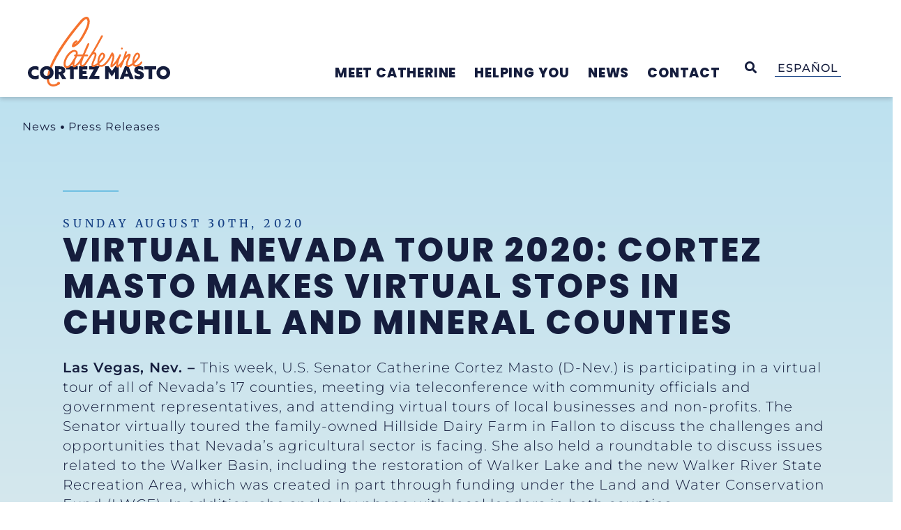

--- FILE ---
content_type: text/html; charset=UTF-8
request_url: https://www.cortezmasto.senate.gov/news/press-releases/virtual-nevada-tour-2020-cortez-masto-makes-virtual-stops-in-churchill-and-mineral-counties/
body_size: 62010
content:
<!doctype html>
<html lang="en-US">
<head>
	<meta charset="UTF-8">
	<meta name="viewport" content="width=device-width, initial-scale=1">
	<link rel="profile" href="https://gmpg.org/xfn/11">
	<meta name='robots' content='index, follow, max-image-preview:large, max-snippet:-1, max-video-preview:-1' />
<link rel="alternate" hreflang="en" href="https://www.cortezmasto.senate.gov/news/press-releases/virtual-nevada-tour-2020-cortez-masto-makes-virtual-stops-in-churchill-and-mineral-counties/" />
<link rel="alternate" hreflang="x-default" href="https://www.cortezmasto.senate.gov/news/press-releases/virtual-nevada-tour-2020-cortez-masto-makes-virtual-stops-in-churchill-and-mineral-counties/" />

	<!-- This site is optimized with the Yoast SEO plugin v24.0 - https://yoast.com/wordpress/plugins/seo/ -->
	<title>Virtual Nevada Tour 2020: Cortez Masto Makes Virtual Stops in Churchill and Mineral Counties - Senator Catherine Cortez Masto</title>
	<link rel="canonical" href="https://www.cortezmasto.senate.gov/news/press-releases/virtual-nevada-tour-2020-cortez-masto-makes-virtual-stops-in-churchill-and-mineral-counties/" />
	<meta property="og:locale" content="en_US" />
	<meta property="og:type" content="article" />
	<meta property="og:title" content="Virtual Nevada Tour 2020: Cortez Masto Makes Virtual Stops in Churchill and Mineral Counties - Senator Catherine Cortez Masto" />
	<meta property="og:description" content="Las Vegas, Nev. &ndash;&nbsp;This week, U.S. Senator Catherine Cortez Masto (D-Nev.) is participating in a virtual tour of all of Nevada&rsquo;s 17 counties, meeting via teleconference with community officials and government representatives, and attending virtual tours of local businesses and non-profits. The Senator virtually toured the family-owned Hillside Dairy Farm in Fallon to discuss the [&hellip;]" />
	<meta property="og:url" content="https://www.cortezmasto.senate.gov/news/press-releases/virtual-nevada-tour-2020-cortez-masto-makes-virtual-stops-in-churchill-and-mineral-counties/" />
	<meta property="og:site_name" content="Senator Catherine Cortez Masto" />
	<meta name="twitter:card" content="summary_large_image" />
	<meta name="twitter:label1" content="Est. reading time" />
	<meta name="twitter:data1" content="2 minutes" />
	<script type="application/ld+json" class="yoast-schema-graph">{"@context":"https://schema.org","@graph":[{"@type":"WebPage","@id":"https://www.cortezmasto.senate.gov/news/press-releases/virtual-nevada-tour-2020-cortez-masto-makes-virtual-stops-in-churchill-and-mineral-counties/","url":"https://www.cortezmasto.senate.gov/news/press-releases/virtual-nevada-tour-2020-cortez-masto-makes-virtual-stops-in-churchill-and-mineral-counties/","name":"Virtual Nevada Tour 2020: Cortez Masto Makes Virtual Stops in Churchill and Mineral Counties - Senator Catherine Cortez Masto","isPartOf":{"@id":"https://www.cortezmasto.senate.gov/#website"},"datePublished":"2020-08-30T22:47:00+00:00","dateModified":"2020-08-30T22:47:00+00:00","breadcrumb":{"@id":"https://www.cortezmasto.senate.gov/news/press-releases/virtual-nevada-tour-2020-cortez-masto-makes-virtual-stops-in-churchill-and-mineral-counties/#breadcrumb"},"inLanguage":"en-US","potentialAction":[{"@type":"ReadAction","target":["https://www.cortezmasto.senate.gov/news/press-releases/virtual-nevada-tour-2020-cortez-masto-makes-virtual-stops-in-churchill-and-mineral-counties/"]}]},{"@type":"BreadcrumbList","@id":"https://www.cortezmasto.senate.gov/news/press-releases/virtual-nevada-tour-2020-cortez-masto-makes-virtual-stops-in-churchill-and-mineral-counties/#breadcrumb","itemListElement":[{"@type":"ListItem","position":1,"name":"Home","item":"https://www.cortezmasto.senate.gov/"},{"@type":"ListItem","position":2,"name":"Virtual Nevada Tour 2020: Cortez Masto Makes Virtual Stops in Churchill and Mineral Counties"}]},{"@type":"WebSite","@id":"https://www.cortezmasto.senate.gov/#website","url":"https://www.cortezmasto.senate.gov/","name":"Senator Catherine Cortez Masto","description":"U.S. Senator Catherine Cortez Masto of Nevada","publisher":{"@id":"https://www.cortezmasto.senate.gov/#organization"},"potentialAction":[{"@type":"SearchAction","target":{"@type":"EntryPoint","urlTemplate":"https://www.cortezmasto.senate.gov/?s={search_term_string}"},"query-input":{"@type":"PropertyValueSpecification","valueRequired":true,"valueName":"search_term_string"}}],"inLanguage":"en-US"},{"@type":"Organization","@id":"https://www.cortezmasto.senate.gov/#organization","name":"Senator Catherine Cortez Masto","url":"https://www.cortezmasto.senate.gov/","logo":{"@type":"ImageObject","inLanguage":"en-US","@id":"https://www.cortezmasto.senate.gov/#/schema/logo/image/","url":"https://www.cortezmasto.senate.gov/wp-content/uploads/2023/02/CCM_Logo_Primary.svg","contentUrl":"https://www.cortezmasto.senate.gov/wp-content/uploads/2023/02/CCM_Logo_Primary.svg","width":1200,"height":626,"caption":"Senator Catherine Cortez Masto"},"image":{"@id":"https://www.cortezmasto.senate.gov/#/schema/logo/image/"}}]}</script>
	<!-- / Yoast SEO plugin. -->


<link rel="alternate" type="application/rss+xml" title="Senator Catherine Cortez Masto &raquo; Feed" href="https://www.cortezmasto.senate.gov/feed/" />
<link rel="alternate" type="application/rss+xml" title="Senator Catherine Cortez Masto &raquo; Comments Feed" href="https://www.cortezmasto.senate.gov/comments/feed/" />
<link rel="alternate" type="application/rss+xml" title="Senator Catherine Cortez Masto &raquo; Virtual Nevada Tour 2020: Cortez Masto Makes Virtual Stops in Churchill and Mineral Counties Comments Feed" href="https://www.cortezmasto.senate.gov/news/press-releases/virtual-nevada-tour-2020-cortez-masto-makes-virtual-stops-in-churchill-and-mineral-counties/feed/" />
<script>
window._wpemojiSettings = {"baseUrl":"https:\/\/s.w.org\/images\/core\/emoji\/15.0.3\/72x72\/","ext":".png","svgUrl":"https:\/\/s.w.org\/images\/core\/emoji\/15.0.3\/svg\/","svgExt":".svg","source":{"concatemoji":"https:\/\/www.cortezmasto.senate.gov\/wp-includes\/js\/wp-emoji-release.min.js?ver=6.6.2"}};
/*! This file is auto-generated */
!function(i,n){var o,s,e;function c(e){try{var t={supportTests:e,timestamp:(new Date).valueOf()};sessionStorage.setItem(o,JSON.stringify(t))}catch(e){}}function p(e,t,n){e.clearRect(0,0,e.canvas.width,e.canvas.height),e.fillText(t,0,0);var t=new Uint32Array(e.getImageData(0,0,e.canvas.width,e.canvas.height).data),r=(e.clearRect(0,0,e.canvas.width,e.canvas.height),e.fillText(n,0,0),new Uint32Array(e.getImageData(0,0,e.canvas.width,e.canvas.height).data));return t.every(function(e,t){return e===r[t]})}function u(e,t,n){switch(t){case"flag":return n(e,"\ud83c\udff3\ufe0f\u200d\u26a7\ufe0f","\ud83c\udff3\ufe0f\u200b\u26a7\ufe0f")?!1:!n(e,"\ud83c\uddfa\ud83c\uddf3","\ud83c\uddfa\u200b\ud83c\uddf3")&&!n(e,"\ud83c\udff4\udb40\udc67\udb40\udc62\udb40\udc65\udb40\udc6e\udb40\udc67\udb40\udc7f","\ud83c\udff4\u200b\udb40\udc67\u200b\udb40\udc62\u200b\udb40\udc65\u200b\udb40\udc6e\u200b\udb40\udc67\u200b\udb40\udc7f");case"emoji":return!n(e,"\ud83d\udc26\u200d\u2b1b","\ud83d\udc26\u200b\u2b1b")}return!1}function f(e,t,n){var r="undefined"!=typeof WorkerGlobalScope&&self instanceof WorkerGlobalScope?new OffscreenCanvas(300,150):i.createElement("canvas"),a=r.getContext("2d",{willReadFrequently:!0}),o=(a.textBaseline="top",a.font="600 32px Arial",{});return e.forEach(function(e){o[e]=t(a,e,n)}),o}function t(e){var t=i.createElement("script");t.src=e,t.defer=!0,i.head.appendChild(t)}"undefined"!=typeof Promise&&(o="wpEmojiSettingsSupports",s=["flag","emoji"],n.supports={everything:!0,everythingExceptFlag:!0},e=new Promise(function(e){i.addEventListener("DOMContentLoaded",e,{once:!0})}),new Promise(function(t){var n=function(){try{var e=JSON.parse(sessionStorage.getItem(o));if("object"==typeof e&&"number"==typeof e.timestamp&&(new Date).valueOf()<e.timestamp+604800&&"object"==typeof e.supportTests)return e.supportTests}catch(e){}return null}();if(!n){if("undefined"!=typeof Worker&&"undefined"!=typeof OffscreenCanvas&&"undefined"!=typeof URL&&URL.createObjectURL&&"undefined"!=typeof Blob)try{var e="postMessage("+f.toString()+"("+[JSON.stringify(s),u.toString(),p.toString()].join(",")+"));",r=new Blob([e],{type:"text/javascript"}),a=new Worker(URL.createObjectURL(r),{name:"wpTestEmojiSupports"});return void(a.onmessage=function(e){c(n=e.data),a.terminate(),t(n)})}catch(e){}c(n=f(s,u,p))}t(n)}).then(function(e){for(var t in e)n.supports[t]=e[t],n.supports.everything=n.supports.everything&&n.supports[t],"flag"!==t&&(n.supports.everythingExceptFlag=n.supports.everythingExceptFlag&&n.supports[t]);n.supports.everythingExceptFlag=n.supports.everythingExceptFlag&&!n.supports.flag,n.DOMReady=!1,n.readyCallback=function(){n.DOMReady=!0}}).then(function(){return e}).then(function(){var e;n.supports.everything||(n.readyCallback(),(e=n.source||{}).concatemoji?t(e.concatemoji):e.wpemoji&&e.twemoji&&(t(e.twemoji),t(e.wpemoji)))}))}((window,document),window._wpemojiSettings);
</script>
<link rel='stylesheet' id='hello-elementor-theme-style-css' href='https://www.cortezmasto.senate.gov/wp-content/themes/hello-elementor/theme.min.css?ver=3.1.1' media='all' />
<link rel='stylesheet' id='jet-menu-hello-css' href='https://www.cortezmasto.senate.gov/wp-content/plugins/jet-menu/integration/themes/hello-elementor/assets/css/style.css?ver=2.4.7' media='all' />
<link rel='stylesheet' id='sby_styles-css' href='https://www.cortezmasto.senate.gov/wp-content/cache/background-css/1/www.cortezmasto.senate.gov/wp-content/plugins/youtube-feed-pro/css/sb-youtube.min.css?ver=2.3.1&wpr_t=1768569043' media='all' />
<style id='wp-emoji-styles-inline-css'>

	img.wp-smiley, img.emoji {
		display: inline !important;
		border: none !important;
		box-shadow: none !important;
		height: 1em !important;
		width: 1em !important;
		margin: 0 0.07em !important;
		vertical-align: -0.1em !important;
		background: none !important;
		padding: 0 !important;
	}
</style>
<link rel='stylesheet' id='wp-block-library-css' href='https://www.cortezmasto.senate.gov/wp-includes/css/dist/block-library/style.min.css?ver=6.6.2' media='all' />
<link rel='stylesheet' id='jet-engine-frontend-css' href='https://www.cortezmasto.senate.gov/wp-content/plugins/jet-engine/assets/css/frontend.css?ver=3.6.0.1' media='all' />
<style id='classic-theme-styles-inline-css'>
/*! This file is auto-generated */
.wp-block-button__link{color:#fff;background-color:#32373c;border-radius:9999px;box-shadow:none;text-decoration:none;padding:calc(.667em + 2px) calc(1.333em + 2px);font-size:1.125em}.wp-block-file__button{background:#32373c;color:#fff;text-decoration:none}
</style>
<style id='global-styles-inline-css'>
:root{--wp--preset--aspect-ratio--square: 1;--wp--preset--aspect-ratio--4-3: 4/3;--wp--preset--aspect-ratio--3-4: 3/4;--wp--preset--aspect-ratio--3-2: 3/2;--wp--preset--aspect-ratio--2-3: 2/3;--wp--preset--aspect-ratio--16-9: 16/9;--wp--preset--aspect-ratio--9-16: 9/16;--wp--preset--color--black: #000000;--wp--preset--color--cyan-bluish-gray: #abb8c3;--wp--preset--color--white: #ffffff;--wp--preset--color--pale-pink: #f78da7;--wp--preset--color--vivid-red: #cf2e2e;--wp--preset--color--luminous-vivid-orange: #ff6900;--wp--preset--color--luminous-vivid-amber: #fcb900;--wp--preset--color--light-green-cyan: #7bdcb5;--wp--preset--color--vivid-green-cyan: #00d084;--wp--preset--color--pale-cyan-blue: #8ed1fc;--wp--preset--color--vivid-cyan-blue: #0693e3;--wp--preset--color--vivid-purple: #9b51e0;--wp--preset--gradient--vivid-cyan-blue-to-vivid-purple: linear-gradient(135deg,rgba(6,147,227,1) 0%,rgb(155,81,224) 100%);--wp--preset--gradient--light-green-cyan-to-vivid-green-cyan: linear-gradient(135deg,rgb(122,220,180) 0%,rgb(0,208,130) 100%);--wp--preset--gradient--luminous-vivid-amber-to-luminous-vivid-orange: linear-gradient(135deg,rgba(252,185,0,1) 0%,rgba(255,105,0,1) 100%);--wp--preset--gradient--luminous-vivid-orange-to-vivid-red: linear-gradient(135deg,rgba(255,105,0,1) 0%,rgb(207,46,46) 100%);--wp--preset--gradient--very-light-gray-to-cyan-bluish-gray: linear-gradient(135deg,rgb(238,238,238) 0%,rgb(169,184,195) 100%);--wp--preset--gradient--cool-to-warm-spectrum: linear-gradient(135deg,rgb(74,234,220) 0%,rgb(151,120,209) 20%,rgb(207,42,186) 40%,rgb(238,44,130) 60%,rgb(251,105,98) 80%,rgb(254,248,76) 100%);--wp--preset--gradient--blush-light-purple: linear-gradient(135deg,rgb(255,206,236) 0%,rgb(152,150,240) 100%);--wp--preset--gradient--blush-bordeaux: linear-gradient(135deg,rgb(254,205,165) 0%,rgb(254,45,45) 50%,rgb(107,0,62) 100%);--wp--preset--gradient--luminous-dusk: linear-gradient(135deg,rgb(255,203,112) 0%,rgb(199,81,192) 50%,rgb(65,88,208) 100%);--wp--preset--gradient--pale-ocean: linear-gradient(135deg,rgb(255,245,203) 0%,rgb(182,227,212) 50%,rgb(51,167,181) 100%);--wp--preset--gradient--electric-grass: linear-gradient(135deg,rgb(202,248,128) 0%,rgb(113,206,126) 100%);--wp--preset--gradient--midnight: linear-gradient(135deg,rgb(2,3,129) 0%,rgb(40,116,252) 100%);--wp--preset--font-size--small: 13px;--wp--preset--font-size--medium: 20px;--wp--preset--font-size--large: 36px;--wp--preset--font-size--x-large: 42px;--wp--preset--spacing--20: 0.44rem;--wp--preset--spacing--30: 0.67rem;--wp--preset--spacing--40: 1rem;--wp--preset--spacing--50: 1.5rem;--wp--preset--spacing--60: 2.25rem;--wp--preset--spacing--70: 3.38rem;--wp--preset--spacing--80: 5.06rem;--wp--preset--shadow--natural: 6px 6px 9px rgba(0, 0, 0, 0.2);--wp--preset--shadow--deep: 12px 12px 50px rgba(0, 0, 0, 0.4);--wp--preset--shadow--sharp: 6px 6px 0px rgba(0, 0, 0, 0.2);--wp--preset--shadow--outlined: 6px 6px 0px -3px rgba(255, 255, 255, 1), 6px 6px rgba(0, 0, 0, 1);--wp--preset--shadow--crisp: 6px 6px 0px rgba(0, 0, 0, 1);}:where(.is-layout-flex){gap: 0.5em;}:where(.is-layout-grid){gap: 0.5em;}body .is-layout-flex{display: flex;}.is-layout-flex{flex-wrap: wrap;align-items: center;}.is-layout-flex > :is(*, div){margin: 0;}body .is-layout-grid{display: grid;}.is-layout-grid > :is(*, div){margin: 0;}:where(.wp-block-columns.is-layout-flex){gap: 2em;}:where(.wp-block-columns.is-layout-grid){gap: 2em;}:where(.wp-block-post-template.is-layout-flex){gap: 1.25em;}:where(.wp-block-post-template.is-layout-grid){gap: 1.25em;}.has-black-color{color: var(--wp--preset--color--black) !important;}.has-cyan-bluish-gray-color{color: var(--wp--preset--color--cyan-bluish-gray) !important;}.has-white-color{color: var(--wp--preset--color--white) !important;}.has-pale-pink-color{color: var(--wp--preset--color--pale-pink) !important;}.has-vivid-red-color{color: var(--wp--preset--color--vivid-red) !important;}.has-luminous-vivid-orange-color{color: var(--wp--preset--color--luminous-vivid-orange) !important;}.has-luminous-vivid-amber-color{color: var(--wp--preset--color--luminous-vivid-amber) !important;}.has-light-green-cyan-color{color: var(--wp--preset--color--light-green-cyan) !important;}.has-vivid-green-cyan-color{color: var(--wp--preset--color--vivid-green-cyan) !important;}.has-pale-cyan-blue-color{color: var(--wp--preset--color--pale-cyan-blue) !important;}.has-vivid-cyan-blue-color{color: var(--wp--preset--color--vivid-cyan-blue) !important;}.has-vivid-purple-color{color: var(--wp--preset--color--vivid-purple) !important;}.has-black-background-color{background-color: var(--wp--preset--color--black) !important;}.has-cyan-bluish-gray-background-color{background-color: var(--wp--preset--color--cyan-bluish-gray) !important;}.has-white-background-color{background-color: var(--wp--preset--color--white) !important;}.has-pale-pink-background-color{background-color: var(--wp--preset--color--pale-pink) !important;}.has-vivid-red-background-color{background-color: var(--wp--preset--color--vivid-red) !important;}.has-luminous-vivid-orange-background-color{background-color: var(--wp--preset--color--luminous-vivid-orange) !important;}.has-luminous-vivid-amber-background-color{background-color: var(--wp--preset--color--luminous-vivid-amber) !important;}.has-light-green-cyan-background-color{background-color: var(--wp--preset--color--light-green-cyan) !important;}.has-vivid-green-cyan-background-color{background-color: var(--wp--preset--color--vivid-green-cyan) !important;}.has-pale-cyan-blue-background-color{background-color: var(--wp--preset--color--pale-cyan-blue) !important;}.has-vivid-cyan-blue-background-color{background-color: var(--wp--preset--color--vivid-cyan-blue) !important;}.has-vivid-purple-background-color{background-color: var(--wp--preset--color--vivid-purple) !important;}.has-black-border-color{border-color: var(--wp--preset--color--black) !important;}.has-cyan-bluish-gray-border-color{border-color: var(--wp--preset--color--cyan-bluish-gray) !important;}.has-white-border-color{border-color: var(--wp--preset--color--white) !important;}.has-pale-pink-border-color{border-color: var(--wp--preset--color--pale-pink) !important;}.has-vivid-red-border-color{border-color: var(--wp--preset--color--vivid-red) !important;}.has-luminous-vivid-orange-border-color{border-color: var(--wp--preset--color--luminous-vivid-orange) !important;}.has-luminous-vivid-amber-border-color{border-color: var(--wp--preset--color--luminous-vivid-amber) !important;}.has-light-green-cyan-border-color{border-color: var(--wp--preset--color--light-green-cyan) !important;}.has-vivid-green-cyan-border-color{border-color: var(--wp--preset--color--vivid-green-cyan) !important;}.has-pale-cyan-blue-border-color{border-color: var(--wp--preset--color--pale-cyan-blue) !important;}.has-vivid-cyan-blue-border-color{border-color: var(--wp--preset--color--vivid-cyan-blue) !important;}.has-vivid-purple-border-color{border-color: var(--wp--preset--color--vivid-purple) !important;}.has-vivid-cyan-blue-to-vivid-purple-gradient-background{background: var(--wp--preset--gradient--vivid-cyan-blue-to-vivid-purple) !important;}.has-light-green-cyan-to-vivid-green-cyan-gradient-background{background: var(--wp--preset--gradient--light-green-cyan-to-vivid-green-cyan) !important;}.has-luminous-vivid-amber-to-luminous-vivid-orange-gradient-background{background: var(--wp--preset--gradient--luminous-vivid-amber-to-luminous-vivid-orange) !important;}.has-luminous-vivid-orange-to-vivid-red-gradient-background{background: var(--wp--preset--gradient--luminous-vivid-orange-to-vivid-red) !important;}.has-very-light-gray-to-cyan-bluish-gray-gradient-background{background: var(--wp--preset--gradient--very-light-gray-to-cyan-bluish-gray) !important;}.has-cool-to-warm-spectrum-gradient-background{background: var(--wp--preset--gradient--cool-to-warm-spectrum) !important;}.has-blush-light-purple-gradient-background{background: var(--wp--preset--gradient--blush-light-purple) !important;}.has-blush-bordeaux-gradient-background{background: var(--wp--preset--gradient--blush-bordeaux) !important;}.has-luminous-dusk-gradient-background{background: var(--wp--preset--gradient--luminous-dusk) !important;}.has-pale-ocean-gradient-background{background: var(--wp--preset--gradient--pale-ocean) !important;}.has-electric-grass-gradient-background{background: var(--wp--preset--gradient--electric-grass) !important;}.has-midnight-gradient-background{background: var(--wp--preset--gradient--midnight) !important;}.has-small-font-size{font-size: var(--wp--preset--font-size--small) !important;}.has-medium-font-size{font-size: var(--wp--preset--font-size--medium) !important;}.has-large-font-size{font-size: var(--wp--preset--font-size--large) !important;}.has-x-large-font-size{font-size: var(--wp--preset--font-size--x-large) !important;}
:where(.wp-block-post-template.is-layout-flex){gap: 1.25em;}:where(.wp-block-post-template.is-layout-grid){gap: 1.25em;}
:where(.wp-block-columns.is-layout-flex){gap: 2em;}:where(.wp-block-columns.is-layout-grid){gap: 2em;}
:root :where(.wp-block-pullquote){font-size: 1.5em;line-height: 1.6;}
</style>
<link rel='stylesheet' id='wpml-blocks-css' href='https://www.cortezmasto.senate.gov/wp-content/plugins/sitepress-multilingual-cms/dist/css/blocks/styles.css?ver=4.6.14' media='all' />
<link rel='stylesheet' id='wpml-legacy-horizontal-list-0-css' href='https://www.cortezmasto.senate.gov/wp-content/plugins/sitepress-multilingual-cms/templates/language-switchers/legacy-list-horizontal/style.min.css?ver=1' media='all' />
<link rel='stylesheet' id='hello-elementor-css' href='https://www.cortezmasto.senate.gov/wp-content/themes/hello-elementor/style.min.css?ver=3.1.1' media='all' />
<link rel='stylesheet' id='hello-elementor-header-footer-css' href='https://www.cortezmasto.senate.gov/wp-content/themes/hello-elementor/header-footer.min.css?ver=3.1.1' media='all' />
<link rel='stylesheet' id='font-awesome-all-css' href='https://www.cortezmasto.senate.gov/wp-content/plugins/jet-menu/assets/public/lib/font-awesome/css/all.min.css?ver=5.12.0' media='all' />
<link rel='stylesheet' id='font-awesome-v4-shims-css' href='https://www.cortezmasto.senate.gov/wp-content/plugins/jet-menu/assets/public/lib/font-awesome/css/v4-shims.min.css?ver=5.12.0' media='all' />
<link rel='stylesheet' id='jet-menu-public-styles-css' href='https://www.cortezmasto.senate.gov/wp-content/plugins/jet-menu/assets/public/css/public.css?ver=2.4.7' media='all' />
<link rel='stylesheet' id='jet-popup-frontend-css' href='https://www.cortezmasto.senate.gov/wp-content/cache/background-css/1/www.cortezmasto.senate.gov/wp-content/plugins/jet-popup/assets/css/jet-popup-frontend.css?ver=2.0.9&wpr_t=1768569043' media='all' />
<link rel='stylesheet' id='elementor-frontend-css' href='https://www.cortezmasto.senate.gov/wp-content/uploads/elementor/css/custom-frontend.min.css?ver=1768332564' media='all' />
<link rel='stylesheet' id='widget-heading-css' href='https://www.cortezmasto.senate.gov/wp-content/plugins/elementor/assets/css/widget-heading.min.css?ver=3.25.10' media='all' />
<link rel='stylesheet' id='widget-image-css' href='https://www.cortezmasto.senate.gov/wp-content/plugins/elementor/assets/css/widget-image.min.css?ver=3.25.10' media='all' />
<link rel='stylesheet' id='widget-spacer-css' href='https://www.cortezmasto.senate.gov/wp-content/plugins/elementor/assets/css/widget-spacer.min.css?ver=3.25.10' media='all' />
<link rel='stylesheet' id='e-animation-grow-css' href='https://www.cortezmasto.senate.gov/wp-content/plugins/elementor/assets/lib/animations/styles/e-animation-grow.min.css?ver=3.25.10' media='all' />
<link rel='stylesheet' id='widget-social-icons-css' href='https://www.cortezmasto.senate.gov/wp-content/plugins/elementor/assets/css/widget-social-icons.min.css?ver=3.25.10' media='all' />
<link rel='stylesheet' id='e-apple-webkit-css' href='https://www.cortezmasto.senate.gov/wp-content/uploads/elementor/css/custom-apple-webkit.min.css?ver=1768332564' media='all' />
<link rel='stylesheet' id='widget-nav-menu-css' href='https://www.cortezmasto.senate.gov/wp-content/uploads/elementor/css/custom-pro-widget-nav-menu.min.css?ver=1768332565' media='all' />
<link rel='stylesheet' id='widget-share-buttons-css' href='https://www.cortezmasto.senate.gov/wp-content/plugins/elementor-pro/assets/css/widget-share-buttons.min.css?ver=3.25.4' media='all' />
<link rel='stylesheet' id='elementor-icons-shared-0-css' href='https://www.cortezmasto.senate.gov/wp-content/plugins/elementor/assets/lib/font-awesome/css/fontawesome.min.css?ver=5.15.3' media='all' />
<link rel='stylesheet' id='elementor-icons-fa-solid-css' href='https://www.cortezmasto.senate.gov/wp-content/plugins/elementor/assets/lib/font-awesome/css/solid.min.css?ver=5.15.3' media='all' />
<link rel='stylesheet' id='elementor-icons-fa-brands-css' href='https://www.cortezmasto.senate.gov/wp-content/plugins/elementor/assets/lib/font-awesome/css/brands.min.css?ver=5.15.3' media='all' />
<link rel='stylesheet' id='widget-post-navigation-css' href='https://www.cortezmasto.senate.gov/wp-content/plugins/elementor-pro/assets/css/widget-post-navigation.min.css?ver=3.25.4' media='all' />
<link rel='stylesheet' id='jet-blocks-css' href='https://www.cortezmasto.senate.gov/wp-content/uploads/elementor/css/custom-jet-blocks.css?ver=1.3.15' media='all' />
<link rel='stylesheet' id='elementor-icons-css' href='https://www.cortezmasto.senate.gov/wp-content/plugins/elementor/assets/lib/eicons/css/elementor-icons.min.css?ver=5.32.0' media='all' />
<link rel='stylesheet' id='swiper-css' href='https://www.cortezmasto.senate.gov/wp-content/plugins/elementor/assets/lib/swiper/v8/css/swiper.min.css?ver=8.4.5' media='all' />
<link rel='stylesheet' id='e-swiper-css' href='https://www.cortezmasto.senate.gov/wp-content/plugins/elementor/assets/css/conditionals/e-swiper.min.css?ver=3.25.10' media='all' />
<link rel='stylesheet' id='elementor-post-47188-css' href='https://www.cortezmasto.senate.gov/wp-content/uploads/elementor/css/post-47188.css?ver=1768332565' media='all' />
<link rel='stylesheet' id='e-popup-style-css' href='https://www.cortezmasto.senate.gov/wp-content/plugins/elementor-pro/assets/css/conditionals/popup.min.css?ver=3.25.4' media='all' />
<link rel='stylesheet' id='sby-styles-css' href='https://www.cortezmasto.senate.gov/wp-content/cache/background-css/1/www.cortezmasto.senate.gov/wp-content/plugins/youtube-feed-pro/css/sb-youtube.min.css?ver=2.3.1&wpr_t=1768569043' media='all' />
<link rel='stylesheet' id='font-awesome-5-all-css' href='https://www.cortezmasto.senate.gov/wp-content/plugins/elementor/assets/lib/font-awesome/css/all.min.css?ver=3.25.10' media='all' />
<link rel='stylesheet' id='font-awesome-4-shim-css' href='https://www.cortezmasto.senate.gov/wp-content/plugins/elementor/assets/lib/font-awesome/css/v4-shims.min.css?ver=3.25.10' media='all' />
<link rel='stylesheet' id='elementor-post-13993-css' href='https://www.cortezmasto.senate.gov/wp-content/cache/background-css/1/www.cortezmasto.senate.gov/wp-content/uploads/elementor/css/post-13993.css?ver=1768332567&wpr_t=1768569043' media='all' />
<link rel='stylesheet' id='elementor-post-29994-css' href='https://www.cortezmasto.senate.gov/wp-content/uploads/elementor/css/post-29994.css?ver=1768332566' media='all' />
<link rel='stylesheet' id='elementor-post-1172-css' href='https://www.cortezmasto.senate.gov/wp-content/cache/background-css/1/www.cortezmasto.senate.gov/wp-content/uploads/elementor/css/post-1172.css?ver=1768332567&wpr_t=1768569043' media='all' />
<link rel='stylesheet' id='elementor-post-397-css' href='https://www.cortezmasto.senate.gov/wp-content/uploads/elementor/css/post-397.css?ver=1768332567' media='all' />
<link rel='stylesheet' id='elementor-post-924-css' href='https://www.cortezmasto.senate.gov/wp-content/uploads/elementor/css/post-924.css?ver=1768332566' media='all' />
<link rel='stylesheet' id='photonic-slider-css' href='https://www.cortezmasto.senate.gov/wp-content/plugins/photonic/include/ext/splide/splide.min.css?ver=20241210-211701' media='all' />
<link rel='stylesheet' id='photonic-lightbox-css' href='https://www.cortezmasto.senate.gov/wp-content/plugins/photonic/include/ext/baguettebox/baguettebox.min.css?ver=20241210-211701' media='all' />
<link rel='stylesheet' id='photonic-css' href='https://www.cortezmasto.senate.gov/wp-content/cache/background-css/1/www.cortezmasto.senate.gov/wp-content/plugins/photonic/include/css/front-end/core/photonic.min.css?ver=20241210-211701&wpr_t=1768569043' media='all' />
<style id='photonic-inline-css'>
/* Retrieved from saved CSS */
.photonic-panel { background:  rgb(17,17,17)  !important;

	border-top: none;
	border-right: none;
	border-bottom: none;
	border-left: none;
 }
.photonic-flickr-stream .photonic-pad-photosets { margin: 10px; }
.photonic-flickr-stream .photonic-pad-galleries { margin: 10px; }
.photonic-flickr-stream .photonic-pad-photos { padding: 5px 10px; }
.photonic-google-stream .photonic-pad-photos { padding: 5px 10px; }
.photonic-zenfolio-stream .photonic-pad-photos { padding: 5px 10px; }
.photonic-zenfolio-stream .photonic-pad-photosets { margin: 5px 10px; }
.photonic-smug-stream .photonic-pad-albums { margin: 10px; }
.photonic-smug-stream .photonic-pad-photos { padding: 5px 10px; }
.photonic-random-layout .photonic-thumb { padding: 2px}
.photonic-masonry-layout .photonic-thumb { padding: 2px}
.photonic-mosaic-layout .photonic-thumb { padding: 2px}

</style>
<link rel='stylesheet' id='jquery-chosen-css' href='https://www.cortezmasto.senate.gov/wp-content/cache/background-css/1/www.cortezmasto.senate.gov/wp-content/plugins/jet-search/assets/lib/chosen/chosen.min.css?ver=1.8.7&wpr_t=1768569043' media='all' />
<link rel='stylesheet' id='jet-search-css' href='https://www.cortezmasto.senate.gov/wp-content/plugins/jet-search/assets/css/jet-search.css?ver=3.5.5' media='all' />
<link rel='stylesheet' id='eael-general-css' href='https://www.cortezmasto.senate.gov/wp-content/plugins/essential-addons-for-elementor-lite/assets/front-end/css/view/general.min.css?ver=6.0.11' media='all' />
<link rel="stylesheet" href="https://www.cortezmasto.senate.gov/wp-content/cache/fonts/1/google-fonts/css/4/d/6/b4e3e3120adfa435f121955c5588c.css" data-wpr-hosted-gf-parameters="family=Poppins%3A100%2C100italic%2C200%2C200italic%2C300%2C300italic%2C400%2C400italic%2C500%2C500italic%2C600%2C600italic%2C700%2C700italic%2C800%2C800italic%2C900%2C900italic%7CMontserrat%3A100%2C100italic%2C200%2C200italic%2C300%2C300italic%2C400%2C400italic%2C500%2C500italic%2C600%2C600italic%2C700%2C700italic%2C800%2C800italic%2C900%2C900italic%7CMerriweather%3A100%2C100italic%2C200%2C200italic%2C300%2C300italic%2C400%2C400italic%2C500%2C500italic%2C600%2C600italic%2C700%2C700italic%2C800%2C800italic%2C900%2C900italic%7CAlexandria%3A100%2C100italic%2C200%2C200italic%2C300%2C300italic%2C400%2C400italic%2C500%2C500italic%2C600%2C600italic%2C700%2C700italic%2C800%2C800italic%2C900%2C900italic%7CInter%3A100%2C100italic%2C200%2C200italic%2C300%2C300italic%2C400%2C400italic%2C500%2C500italic%2C600%2C600italic%2C700%2C700italic%2C800%2C800italic%2C900%2C900italic&display=auto&ver=6.6.2"/>
<link rel='stylesheet' id='elementor-icons-custom-icons-1-css' href='https://www.cortezmasto.senate.gov/wp-content/uploads/elementor/custom-icons/custom-icons-1/style.css?ver=1.0.0' media='all' />
<link rel="preconnect" href="https://fonts.gstatic.com/" crossorigin><script id="wpml-cookie-js-extra">
var wpml_cookies = {"wp-wpml_current_language":{"value":"en","expires":1,"path":"\/"}};
var wpml_cookies = {"wp-wpml_current_language":{"value":"en","expires":1,"path":"\/"}};
</script>
<script src="https://www.cortezmasto.senate.gov/wp-content/plugins/sitepress-multilingual-cms/res/js/cookies/language-cookie.js?ver=4.6.14" id="wpml-cookie-js" defer data-wp-strategy="defer"></script>
<script src="https://www.cortezmasto.senate.gov/wp-content/plugins/svg-support/vendor/DOMPurify/DOMPurify.min.js?ver=1.0.1" id="bodhi-dompurify-library-js" data-rocket-defer defer></script>
<script src="https://www.cortezmasto.senate.gov/wp-includes/js/jquery/jquery.min.js?ver=3.7.1" id="jquery-core-js" data-rocket-defer defer></script>
<script src="https://www.cortezmasto.senate.gov/wp-includes/js/jquery/jquery-migrate.min.js?ver=3.4.1" id="jquery-migrate-js" data-rocket-defer defer></script>
<script src="https://www.cortezmasto.senate.gov/wp-includes/js/imagesloaded.min.js?ver=6.6.2" id="imagesLoaded-js" data-rocket-defer defer></script>
<script src="https://www.cortezmasto.senate.gov/wp-content/plugins/svg-support/js/min/svgs-inline-min.js?ver=2.5.8" id="bodhi_svg_inline-js" data-rocket-defer defer></script>
<script id="bodhi_svg_inline-js-after">
cssTarget={"Bodhi":"img.style-svg","ForceInlineSVG":"style-svg"};ForceInlineSVGActive="false";frontSanitizationEnabled="on";
</script>
<script src="https://www.cortezmasto.senate.gov/wp-content/plugins/elementor/assets/lib/font-awesome/js/v4-shims.min.js?ver=3.25.10" id="font-awesome-4-shim-js" data-rocket-defer defer></script>
<link rel="https://api.w.org/" href="https://www.cortezmasto.senate.gov/wp-json/" /><link rel="alternate" title="JSON" type="application/json" href="https://www.cortezmasto.senate.gov/wp-json/wp/v2/press_releases/40594" /><link rel="EditURI" type="application/rsd+xml" title="RSD" href="https://www.cortezmasto.senate.gov/xmlrpc.php?rsd" />
<meta name="generator" content="WordPress 6.6.2" />
<link rel='shortlink' href='https://www.cortezmasto.senate.gov/?p=40594' />
<link rel="alternate" title="oEmbed (JSON)" type="application/json+oembed" href="https://www.cortezmasto.senate.gov/wp-json/oembed/1.0/embed?url=https%3A%2F%2Fwww.cortezmasto.senate.gov%2Fnews%2Fpress-releases%2Fvirtual-nevada-tour-2020-cortez-masto-makes-virtual-stops-in-churchill-and-mineral-counties%2F" />
<link rel="alternate" title="oEmbed (XML)" type="text/xml+oembed" href="https://www.cortezmasto.senate.gov/wp-json/oembed/1.0/embed?url=https%3A%2F%2Fwww.cortezmasto.senate.gov%2Fnews%2Fpress-releases%2Fvirtual-nevada-tour-2020-cortez-masto-makes-virtual-stops-in-churchill-and-mineral-counties%2F&#038;format=xml" />
<meta name="generator" content="WPML ver:4.6.14 stt:1,2;" />
<!-- Global site tag (gtag.js) - Google Analytics -->
<script async src="https://www.googletagmanager.com/gtag/js?id=G-H3GMH3N958"></script><meta name="generator" content="Elementor 3.25.10; features: additional_custom_breakpoints, e_optimized_control_loading; settings: css_print_method-external, google_font-enabled, font_display-auto">
<!-- https://www.srihash.org/: updated -->
<script src="https://cdnjs.cloudflare.com/ajax/libs/gsap/3.12.2/gsap.min.js" integrity="sha384-d+vyQ0dYcymoP8ndq2hW7FGC50nqGdXUEgoOUGxbbkAJwZqL7h+jKN0GGgn9hFDS" crossorigin="anonymous" data-rocket-defer defer></script>
<script src="https://cdnjs.cloudflare.com/ajax/libs/gsap/3.12.2/ScrollTrigger.min.js" integrity="sha384-poC0r6usQOX2Ayt/VGA+t81H6V3iN9L+Irz9iO8o+s0X20tLpzc9DOOtnKxhaQSE" crossorigin="anonymous" data-rocket-defer defer></script>

<style>
	html,body{
		overflow-x: hidden;	
	}
</style>
<!-- SAA Provided Adobe Analytics -->
<script src="https://assets.adobedtm.com/566dc2d26e4f/f8d2f26c1eac/launch-3a705652822d.min.js" async></script>
<!-- Google Search Console Ownership Tag -->
<meta name="google-site-verification" content="S5PQgIvmnQ6gEE6BsJyUOEcPzZfuELmfAaPl3Dbrt5I" />
			<style>
				.e-con.e-parent:nth-of-type(n+4):not(.e-lazyloaded):not(.e-no-lazyload),
				.e-con.e-parent:nth-of-type(n+4):not(.e-lazyloaded):not(.e-no-lazyload) * {
					background-image: none !important;
				}
				@media screen and (max-height: 1024px) {
					.e-con.e-parent:nth-of-type(n+3):not(.e-lazyloaded):not(.e-no-lazyload),
					.e-con.e-parent:nth-of-type(n+3):not(.e-lazyloaded):not(.e-no-lazyload) * {
						background-image: none !important;
					}
				}
				@media screen and (max-height: 640px) {
					.e-con.e-parent:nth-of-type(n+2):not(.e-lazyloaded):not(.e-no-lazyload),
					.e-con.e-parent:nth-of-type(n+2):not(.e-lazyloaded):not(.e-no-lazyload) * {
						background-image: none !important;
					}
				}
			</style>
			<link rel="icon" href="https://www.cortezmasto.senate.gov/wp-content/uploads/2023/02/CCM_Favicon.svg" sizes="32x32" />
<link rel="icon" href="https://www.cortezmasto.senate.gov/wp-content/uploads/2023/02/CCM_Favicon.svg" sizes="192x192" />
<link rel="apple-touch-icon" href="https://www.cortezmasto.senate.gov/wp-content/uploads/2023/02/CCM_Favicon.svg" />
<meta name="msapplication-TileImage" content="https://www.cortezmasto.senate.gov/wp-content/uploads/2023/02/CCM_Favicon.svg" />
		<style id="wp-custom-css">
			/* BOOTSTRAP 4 LAYOUT */
.row { display: flex; flex-wrap: wrap; margin-right: -1rem; margin-left: -1rem }
.no-gutters { margin-right: 0; margin-left: 0 }
.no-gutters>.col,.no-gutters>[class*=col-] { padding-right: 0; padding-left: 0 }
[class*=col-] { position: relative; width: 100%; padding-right: 1rem; padding-left: 1rem }
.col { flex-basis: 0; flex-grow: 1; max-width: 100% }
.row-cols-1>* { flex: 0 0 100%; max-width: 100% }
.row-cols-2>* { flex: 0 0 50%; max-width: 50% }
.row-cols-3>* { flex: 0 0 33.3333333333%; max-width: 33.3333333333% }
.row-cols-4>* { flex: 0 0 25%; max-width: 25% }
.row-cols-5>* { flex: 0 0 20%; max-width: 20% }
.row-cols-6>* { flex: 0 0 16.6666666667%; max-width: 16.6666666667% }
.col-auto { flex: 0 0 auto; width: auto; max-width: 100% }
.col-1 { flex: 0 0 8.33333333%; max-width: 8.33333333% }
.col-2 { flex: 0 0 16.66666667%; max-width: 16.66666667% }
.col-3 { flex: 0 0 25%; max-width: 25% }
.col-4 { flex: 0 0 33.33333333%; max-width: 33.33333333% }
.col-5 { flex: 0 0 41.66666667%; max-width: 41.66666667% }
.col-6 { flex: 0 0 50%; max-width: 50% }
.col-7 { flex: 0 0 58.33333333%; max-width: 58.33333333% }
.col-8 { flex: 0 0 66.66666667%; max-width: 66.66666667% }
.col-9 { flex: 0 0 75%; max-width: 75% }
.col-10 { flex: 0 0 83.33333333%; max-width: 83.33333333% }
.col-11 { flex: 0 0 91.66666667%; max-width: 91.66666667% }
.col-12 { flex: 0 0 100%; max-width: 100% }
.order-first { order: -1 }
.order-last { order: 13 }
.order-0 { order: 0 }
.order-1 { order: 1 }
.order-2 { order: 2 }
.order-3 { order: 3 }
.order-4 { order: 4 }
.order-5 { order: 5 }
.order-6 { order: 6 }
.order-7 { order: 7 }
.order-8 { order: 8 }
.order-9 { order: 9 }
.order-10 { order: 10 }
.order-11 { order: 11 }
.order-12 { order: 12 }
.offset-1 { margin-left: 8.33333333% }
.offset-2 { margin-left: 16.66666667% }
.offset-3 { margin-left: 25% }
.offset-4 { margin-left: 33.33333333% }
.offset-5 { margin-left: 41.66666667% }
.offset-6 { margin-left: 50% }
.offset-7 { margin-left: 58.33333333% }
.offset-8 { margin-left: 66.66666667% }
.offset-9 { margin-left: 75% }
.offset-10 { margin-left: 83.33333333% }
.offset-11 { margin-left: 91.66666667% }
@media (min-width: 576px) { .col-sm { flex-basis:0; flex-grow: 1; max-width: 100% } .row-cols-sm-1>* { flex: 0 0 100%; max-width: 100% } .row-cols-sm-2>* { flex: 0 0 50%; max-width: 50% } .row-cols-sm-3>* { flex: 0 0 33.3333333333%; max-width: 33.3333333333% } .row-cols-sm-4>* { flex: 0 0 25%; max-width: 25% } .row-cols-sm-5>* { flex: 0 0 20%; max-width: 20% } .row-cols-sm-6>* { flex: 0 0 16.6666666667%; max-width: 16.6666666667% } .col-sm-auto { flex: 0 0 auto; width: auto; max-width: 100% } .col-sm-1 { flex: 0 0 8.33333333%; max-width: 8.33333333% } .col-sm-2 { flex: 0 0 16.66666667%; max-width: 16.66666667% } .col-sm-3 { flex: 0 0 25%; max-width: 25% } .col-sm-4 { flex: 0 0 33.33333333%; max-width: 33.33333333% } .col-sm-5 { flex: 0 0 41.66666667%; max-width: 41.66666667% } .col-sm-6 { flex: 0 0 50%; max-width: 50% } .col-sm-7 { flex: 0 0 58.33333333%; max-width: 58.33333333% } .col-sm-8 { flex: 0 0 66.66666667%; max-width: 66.66666667% } .col-sm-9 { flex: 0 0 75%; max-width: 75% } .col-sm-10 { flex: 0 0 83.33333333%; max-width: 83.33333333% } .col-sm-11 { flex: 0 0 91.66666667%; max-width: 91.66666667% } .col-sm-12 { flex: 0 0 100%; max-width: 100% } .order-sm-first { order: -1 } .order-sm-last { order: 13 } .order-sm-0 { order: 0 } .order-sm-1 { order: 1 } .order-sm-2 { order: 2 } .order-sm-3 { order: 3 } .order-sm-4 { order: 4 } .order-sm-5 { order: 5 } .order-sm-6 { order: 6 } .order-sm-7 { order: 7 } .order-sm-8 { order: 8 } .order-sm-9 { order: 9 } .order-sm-10 { order: 10 } .order-sm-11 { order: 11 } .order-sm-12 { order: 12 } .offset-sm-0 { margin-left: 0 } .offset-sm-1 { margin-left: 8.33333333% } .offset-sm-2 { margin-left: 16.66666667% } .offset-sm-3 { margin-left: 25% } .offset-sm-4 { margin-left: 33.33333333% } .offset-sm-5 { margin-left: 41.66666667% } .offset-sm-6 { margin-left: 50% } .offset-sm-7 { margin-left: 58.33333333% } .offset-sm-8 { margin-left: 66.66666667% } .offset-sm-9 { margin-left: 75% } .offset-sm-10 { margin-left: 83.33333333% } .offset-sm-11 { margin-left: 91.66666667% } }
@media (min-width: 768px) { .col-md { flex-basis:0; flex-grow: 1; max-width: 100% } .row-cols-md-1>* { flex: 0 0 100%; max-width: 100% } .row-cols-md-2>* { flex: 0 0 50%; max-width: 50% } .row-cols-md-3>* { flex: 0 0 33.3333333333%; max-width: 33.3333333333% } .row-cols-md-4>* { flex: 0 0 25%; max-width: 25% } .row-cols-md-5>* { flex: 0 0 20%; max-width: 20% } .row-cols-md-6>* { flex: 0 0 16.6666666667%; max-width: 16.6666666667% } .col-md-auto { flex: 0 0 auto; width: auto; max-width: 100% } .col-md-1 { flex: 0 0 8.33333333%; max-width: 8.33333333% } .col-md-2 { flex: 0 0 16.66666667%; max-width: 16.66666667% } .col-md-3 { flex: 0 0 25%; max-width: 25% } .col-md-4 { flex: 0 0 33.33333333%; max-width: 33.33333333% } .col-md-5 { flex: 0 0 41.66666667%; max-width: 41.66666667% } .col-md-6 { flex: 0 0 50%; max-width: 50% } .col-md-7 { flex: 0 0 58.33333333%; max-width: 58.33333333% } .col-md-8 { flex: 0 0 66.66666667%; max-width: 66.66666667% } .col-md-9 { flex: 0 0 75%; max-width: 75% } .col-md-10 { flex: 0 0 83.33333333%; max-width: 83.33333333% } .col-md-11 { flex: 0 0 91.66666667%; max-width: 91.66666667% } .col-md-12 { flex: 0 0 100%; max-width: 100% } .order-md-first { order: -1 } .order-md-last { order: 13 } .order-md-0 { order: 0 } .order-md-1 { order: 1 } .order-md-2 { order: 2 } .order-md-3 { order: 3 } .order-md-4 { order: 4 } .order-md-5 { order: 5 } .order-md-6 { order: 6 } .order-md-7 { order: 7 } .order-md-8 { order: 8 } .order-md-9 { order: 9 } .order-md-10 { order: 10 } .order-md-11 { order: 11 } .order-md-12 { order: 12 } .offset-md-0 { margin-left: 0 } .offset-md-1 { margin-left: 8.33333333% } .offset-md-2 { margin-left: 16.66666667% } .offset-md-3 { margin-left: 25% } .offset-md-4 { margin-left: 33.33333333% } .offset-md-5 { margin-left: 41.66666667% } .offset-md-6 { margin-left: 50% } .offset-md-7 { margin-left: 58.33333333% } .offset-md-8 { margin-left: 66.66666667% } .offset-md-9 { margin-left: 75% } .offset-md-10 { margin-left: 83.33333333% } .offset-md-11 { margin-left: 91.66666667% } }
@media (min-width: 992px) { .col-lg { flex-basis:0; flex-grow: 1; max-width: 100% } .row-cols-lg-1>* { flex: 0 0 100%; max-width: 100% } .row-cols-lg-2>* { flex: 0 0 50%; max-width: 50% } .row-cols-lg-3>* { flex: 0 0 33.3333333333%; max-width: 33.3333333333% } .row-cols-lg-4>* { flex: 0 0 25%; max-width: 25% } .row-cols-lg-5>* { flex: 0 0 20%; max-width: 20% } .row-cols-lg-6>* { flex: 0 0 16.6666666667%; max-width: 16.6666666667% } .col-lg-auto { flex: 0 0 auto; width: auto; max-width: 100% } .col-lg-1 { flex: 0 0 8.33333333%; max-width: 8.33333333% } .col-lg-2 { flex: 0 0 16.66666667%; max-width: 16.66666667% } .col-lg-3 { flex: 0 0 25%; max-width: 25% } .col-lg-4 { flex: 0 0 33.33333333%; max-width: 33.33333333% } .col-lg-5 { flex: 0 0 41.66666667%; max-width: 41.66666667% } .col-lg-6 { flex: 0 0 50%; max-width: 50% } .col-lg-7 { flex: 0 0 58.33333333%; max-width: 58.33333333% } .col-lg-8 { flex: 0 0 66.66666667%; max-width: 66.66666667% } .col-lg-9 { flex: 0 0 75%; max-width: 75% } .col-lg-10 { flex: 0 0 83.33333333%; max-width: 83.33333333% } .col-lg-11 { flex: 0 0 91.66666667%; max-width: 91.66666667% } .col-lg-12 { flex: 0 0 100%; max-width: 100% } .order-lg-first { order: -1 } .order-lg-last { order: 13 } .order-lg-0 { order: 0 } .order-lg-1 { order: 1 } .order-lg-2 { order: 2 } .order-lg-3 { order: 3 } .order-lg-4 { order: 4 } .order-lg-5 { order: 5 } .order-lg-6 { order: 6 } .order-lg-7 { order: 7 } .order-lg-8 { order: 8 } .order-lg-9 { order: 9 } .order-lg-10 { order: 10 } .order-lg-11 { order: 11 } .order-lg-12 { order: 12 } .offset-lg-0 { margin-left: 0 } .offset-lg-1 { margin-left: 8.33333333% } .offset-lg-2 { margin-left: 16.66666667% } .offset-lg-3 { margin-left: 25% } .offset-lg-4 { margin-left: 33.33333333% } .offset-lg-5 { margin-left: 41.66666667% } .offset-lg-6 { margin-left: 50% } .offset-lg-7 { margin-left: 58.33333333% } .offset-lg-8 { margin-left: 66.66666667% } .offset-lg-9 { margin-left: 75% } .offset-lg-10 { margin-left: 83.33333333% } .offset-lg-11 { margin-left: 91.66666667% } }
@media (min-width: 1200px) { .col-xl { flex-basis:0; flex-grow: 1; max-width: 100% } .row-cols-xl-1>* { flex: 0 0 100%; max-width: 100% } .row-cols-xl-2>* { flex: 0 0 50%; max-width: 50% } .row-cols-xl-3>* { flex: 0 0 33.3333333333%; max-width: 33.3333333333% } .row-cols-xl-4>* { flex: 0 0 25%; max-width: 25% } .row-cols-xl-5>* { flex: 0 0 20%; max-width: 20% } .row-cols-xl-6>* { flex: 0 0 16.6666666667%; max-width: 16.6666666667% } .col-xl-auto { flex: 0 0 auto; width: auto; max-width: 100% } .col-xl-1 { flex: 0 0 8.33333333%; max-width: 8.33333333% } .col-xl-2 { flex: 0 0 16.66666667%; max-width: 16.66666667% } .col-xl-3 { flex: 0 0 25%; max-width: 25% } .col-xl-4 { flex: 0 0 33.33333333%; max-width: 33.33333333% } .col-xl-5 { flex: 0 0 41.66666667%; max-width: 41.66666667% } .col-xl-6 { flex: 0 0 50%; max-width: 50% } .col-xl-7 { flex: 0 0 58.33333333%; max-width: 58.33333333% } .col-xl-8 { flex: 0 0 66.66666667%; max-width: 66.66666667% } .col-xl-9 { flex: 0 0 75%; max-width: 75% } .col-xl-10 { flex: 0 0 83.33333333%; max-width: 83.33333333% } .col-xl-11 { flex: 0 0 91.66666667%; max-width: 91.66666667% } .col-xl-12 { flex: 0 0 100%; max-width: 100% } .order-xl-first { order: -1 } .order-xl-last { order: 13 } .order-xl-0 { order: 0 } .order-xl-1 { order: 1 } .order-xl-2 { order: 2 } .order-xl-3 { order: 3 } .order-xl-4 { order: 4 } .order-xl-5 { order: 5 } .order-xl-6 { order: 6 } .order-xl-7 { order: 7 } .order-xl-8 { order: 8 } .order-xl-9 { order: 9 } .order-xl-10 { order: 10 } .order-xl-11 { order: 11 } .order-xl-12 { order: 12 } .offset-xl-0 { margin-left: 0 } .offset-xl-1 { margin-left: 8.33333333% } .offset-xl-2 { margin-left: 16.66666667% } .offset-xl-3 { margin-left: 25% } .offset-xl-4 { margin-left: 33.33333333% } .offset-xl-5 { margin-left: 41.66666667% } .offset-xl-6 { margin-left: 50% } .offset-xl-7 { margin-left: 58.33333333% } .offset-xl-8 { margin-left: 66.66666667% } .offset-xl-9 { margin-left: 75% } .offset-xl-10 { margin-left: 83.33333333% } .offset-xl-11 { margin-left: 91.66666667% } }
/* SPACING */

.m-0 {
  margin: 0 !important;
}

.mt-0,
.my-0 {
  margin-top: 0 !important;
}

.mr-0,
.mx-0 {
  margin-right: 0 !important;
}

.mb-0,
.my-0 {
  margin-bottom: 0 !important;
}

.ml-0,
.mx-0 {
  margin-left: 0 !important;
}

.m-1 {
  margin: 0.25rem !important;
}

.mt-1,
.my-1 {
  margin-top: 0.25rem !important;
}

.mr-1,
.mx-1 {
  margin-right: 0.25rem !important;
}

.mb-1,
.my-1 {
  margin-bottom: 0.25rem !important;
}

.ml-1,
.mx-1 {
  margin-left: 0.25rem !important;
}

.m-2 {
  margin: 0.5rem !important;
}

.mt-2,
.my-2 {
  margin-top: 0.5rem !important;
}

.mr-2,
.mx-2 {
  margin-right: 0.5rem !important;
}

.mb-2,
.my-2 {
  margin-bottom: 0.5rem !important;
}

.ml-2,
.mx-2 {
  margin-left: 0.5rem !important;
}

.m-3 {
  margin: 1rem !important;
}

.mt-3,
.my-3 {
  margin-top: 1rem !important;
}

.mr-3,
.mx-3 {
  margin-right: 1rem !important;
}

.mb-3,
.my-3 {
  margin-bottom: 1rem !important;
}

.ml-3,
.mx-3 {
  margin-left: 1rem !important;
}

.m-4 {
  margin: 1.5rem !important;
}

.mt-4,
.my-4 {
  margin-top: 1.5rem !important;
}

.mr-4,
.mx-4 {
  margin-right: 1.5rem !important;
}

.mb-4,
.my-4 {
  margin-bottom: 1.5rem !important;
}

.ml-4,
.mx-4 {
  margin-left: 1.5rem !important;
}

.m-5 {
  margin: 3rem !important;
}

.mt-5,
.my-5 {
  margin-top: 3rem !important;
}

.mr-5,
.mx-5 {
  margin-right: 3rem !important;
}

.mb-5,
.my-5 {
  margin-bottom: 3rem !important;
}

.ml-5,
.mx-5 {
  margin-left: 3rem !important;
}

.p-0 {
  padding: 0 !important;
}

.pt-0,
.py-0 {
  padding-top: 0 !important;
}

.pr-0,
.px-0 {
  padding-right: 0 !important;
}

.pb-0,
.py-0 {
  padding-bottom: 0 !important;
}

.pl-0,
.px-0 {
  padding-left: 0 !important;
}

.p-1 {
  padding: 0.25rem !important;
}

.pt-1,
.py-1 {
  padding-top: 0.25rem !important;
}

.pr-1,
.px-1 {
  padding-right: 0.25rem !important;
}

.pb-1,
.py-1 {
  padding-bottom: 0.25rem !important;
}

.pl-1,
.px-1 {
  padding-left: 0.25rem !important;
}

.p-2 {
  padding: 0.5rem !important;
}

.pt-2,
.py-2 {
  padding-top: 0.5rem !important;
}

.pr-2,
.px-2 {
  padding-right: 0.5rem !important;
}

.pb-2,
.py-2 {
  padding-bottom: 0.5rem !important;
}

.pl-2,
.px-2 {
  padding-left: 0.5rem !important;
}

.p-3 {
  padding: 1rem !important;
}

.pt-3,
.py-3 {
  padding-top: 1rem !important;
}

.pr-3,
.px-3 {
  padding-right: 1rem !important;
}

.pb-3,
.py-3 {
  padding-bottom: 1rem !important;
}

.pl-3,
.px-3 {
  padding-left: 1rem !important;
}

.p-4 {
  padding: 1.5rem !important;
}

.pt-4,
.py-4 {
  padding-top: 1.5rem !important;
}

.pr-4,
.px-4 {
  padding-right: 1.5rem !important;
}

.pb-4,
.py-4 {
  padding-bottom: 1.5rem !important;
}

.pl-4,
.px-4 {
  padding-left: 1.5rem !important;
}

.p-5 {
  padding: 3rem !important;
}

.pt-5,
.py-5 {
  padding-top: 3rem !important;
}

.pr-5,
.px-5 {
  padding-right: 3rem !important;
}

.pb-5,
.py-5 {
  padding-bottom: 3rem !important;
}

.pl-5,
.px-5 {
  padding-left: 3rem !important;
}

.m-auto {
  margin: auto !important;
}

.mt-auto,
.my-auto {
  margin-top: auto !important;
}

.mr-auto,
.mx-auto {
  margin-right: auto !important;
}

.mb-auto,
.my-auto {
  margin-bottom: auto !important;
}

.ml-auto,
.mx-auto {
  margin-left: auto !important;
}

@media (min-width: 576px) {
  .m-sm-0 {
    margin: 0 !important;
  }
  .mt-sm-0,
  .my-sm-0 {
    margin-top: 0 !important;
  }
  .mr-sm-0,
  .mx-sm-0 {
    margin-right: 0 !important;
  }
  .mb-sm-0,
  .my-sm-0 {
    margin-bottom: 0 !important;
  }
  .ml-sm-0,
  .mx-sm-0 {
    margin-left: 0 !important;
  }
  .m-sm-1 {
    margin: 0.25rem !important;
  }
  .mt-sm-1,
  .my-sm-1 {
    margin-top: 0.25rem !important;
  }
  .mr-sm-1,
  .mx-sm-1 {
    margin-right: 0.25rem !important;
  }
  .mb-sm-1,
  .my-sm-1 {
    margin-bottom: 0.25rem !important;
  }
  .ml-sm-1,
  .mx-sm-1 {
    margin-left: 0.25rem !important;
  }
  .m-sm-2 {
    margin: 0.5rem !important;
  }
  .mt-sm-2,
  .my-sm-2 {
    margin-top: 0.5rem !important;
  }
  .mr-sm-2,
  .mx-sm-2 {
    margin-right: 0.5rem !important;
  }
  .mb-sm-2,
  .my-sm-2 {
    margin-bottom: 0.5rem !important;
  }
  .ml-sm-2,
  .mx-sm-2 {
    margin-left: 0.5rem !important;
  }
  .m-sm-3 {
    margin: 1rem !important;
  }
  .mt-sm-3,
  .my-sm-3 {
    margin-top: 1rem !important;
  }
  .mr-sm-3,
  .mx-sm-3 {
    margin-right: 1rem !important;
  }
  .mb-sm-3,
  .my-sm-3 {
    margin-bottom: 1rem !important;
  }
  .ml-sm-3,
  .mx-sm-3 {
    margin-left: 1rem !important;
  }
  .m-sm-4 {
    margin: 1.5rem !important;
  }
  .mt-sm-4,
  .my-sm-4 {
    margin-top: 1.5rem !important;
  }
  .mr-sm-4,
  .mx-sm-4 {
    margin-right: 1.5rem !important;
  }
  .mb-sm-4,
  .my-sm-4 {
    margin-bottom: 1.5rem !important;
  }
  .ml-sm-4,
  .mx-sm-4 {
    margin-left: 1.5rem !important;
  }
  .m-sm-5 {
    margin: 3rem !important;
  }
  .mt-sm-5,
  .my-sm-5 {
    margin-top: 3rem !important;
  }
  .mr-sm-5,
  .mx-sm-5 {
    margin-right: 3rem !important;
  }
  .mb-sm-5,
  .my-sm-5 {
    margin-bottom: 3rem !important;
  }
  .ml-sm-5,
  .mx-sm-5 {
    margin-left: 3rem !important;
  }
  .p-sm-0 {
    padding: 0 !important;
  }
  .pt-sm-0,
  .py-sm-0 {
    padding-top: 0 !important;
  }
  .pr-sm-0,
  .px-sm-0 {
    padding-right: 0 !important;
  }
  .pb-sm-0,
  .py-sm-0 {
    padding-bottom: 0 !important;
  }
  .pl-sm-0,
  .px-sm-0 {
    padding-left: 0 !important;
  }
  .p-sm-1 {
    padding: 0.25rem !important;
  }
  .pt-sm-1,
  .py-sm-1 {
    padding-top: 0.25rem !important;
  }
  .pr-sm-1,
  .px-sm-1 {
    padding-right: 0.25rem !important;
  }
  .pb-sm-1,
  .py-sm-1 {
    padding-bottom: 0.25rem !important;
  }
  .pl-sm-1,
  .px-sm-1 {
    padding-left: 0.25rem !important;
  }
  .p-sm-2 {
    padding: 0.5rem !important;
  }
  .pt-sm-2,
  .py-sm-2 {
    padding-top: 0.5rem !important;
  }
  .pr-sm-2,
  .px-sm-2 {
    padding-right: 0.5rem !important;
  }
  .pb-sm-2,
  .py-sm-2 {
    padding-bottom: 0.5rem !important;
  }
  .pl-sm-2,
  .px-sm-2 {
    padding-left: 0.5rem !important;
  }
  .p-sm-3 {
    padding: 1rem !important;
  }
  .pt-sm-3,
  .py-sm-3 {
    padding-top: 1rem !important;
  }
  .pr-sm-3,
  .px-sm-3 {
    padding-right: 1rem !important;
  }
  .pb-sm-3,
  .py-sm-3 {
    padding-bottom: 1rem !important;
  }
  .pl-sm-3,
  .px-sm-3 {
    padding-left: 1rem !important;
  }
  .p-sm-4 {
    padding: 1.5rem !important;
  }
  .pt-sm-4,
  .py-sm-4 {
    padding-top: 1.5rem !important;
  }
  .pr-sm-4,
  .px-sm-4 {
    padding-right: 1.5rem !important;
  }
  .pb-sm-4,
  .py-sm-4 {
    padding-bottom: 1.5rem !important;
  }
  .pl-sm-4,
  .px-sm-4 {
    padding-left: 1.5rem !important;
  }
  .p-sm-5 {
    padding: 3rem !important;
  }
  .pt-sm-5,
  .py-sm-5 {
    padding-top: 3rem !important;
  }
  .pr-sm-5,
  .px-sm-5 {
    padding-right: 3rem !important;
  }
  .pb-sm-5,
  .py-sm-5 {
    padding-bottom: 3rem !important;
  }
  .pl-sm-5,
  .px-sm-5 {
    padding-left: 3rem !important;
  }
  .m-sm-auto {
    margin: auto !important;
  }
  .mt-sm-auto,
  .my-sm-auto {
    margin-top: auto !important;
  }
  .mr-sm-auto,
  .mx-sm-auto {
    margin-right: auto !important;
  }
  .mb-sm-auto,
  .my-sm-auto {
    margin-bottom: auto !important;
  }
  .ml-sm-auto,
  .mx-sm-auto {
    margin-left: auto !important;
  }
}

@media (min-width: 768px) {
  .m-md-0 {
    margin: 0 !important;
  }
  .mt-md-0,
  .my-md-0 {
    margin-top: 0 !important;
  }
  .mr-md-0,
  .mx-md-0 {
    margin-right: 0 !important;
  }
  .mb-md-0,
  .my-md-0 {
    margin-bottom: 0 !important;
  }
  .ml-md-0,
  .mx-md-0 {
    margin-left: 0 !important;
  }
  .m-md-1 {
    margin: 0.25rem !important;
  }
  .mt-md-1,
  .my-md-1 {
    margin-top: 0.25rem !important;
  }
  .mr-md-1,
  .mx-md-1 {
    margin-right: 0.25rem !important;
  }
  .mb-md-1,
  .my-md-1 {
    margin-bottom: 0.25rem !important;
  }
  .ml-md-1,
  .mx-md-1 {
    margin-left: 0.25rem !important;
  }
  .m-md-2 {
    margin: 0.5rem !important;
  }
  .mt-md-2,
  .my-md-2 {
    margin-top: 0.5rem !important;
  }
  .mr-md-2,
  .mx-md-2 {
    margin-right: 0.5rem !important;
  }
  .mb-md-2,
  .my-md-2 {
    margin-bottom: 0.5rem !important;
  }
  .ml-md-2,
  .mx-md-2 {
    margin-left: 0.5rem !important;
  }
  .m-md-3 {
    margin: 1rem !important;
  }
  .mt-md-3,
  .my-md-3 {
    margin-top: 1rem !important;
  }
  .mr-md-3,
  .mx-md-3 {
    margin-right: 1rem !important;
  }
  .mb-md-3,
  .my-md-3 {
    margin-bottom: 1rem !important;
  }
  .ml-md-3,
  .mx-md-3 {
    margin-left: 1rem !important;
  }
  .m-md-4 {
    margin: 1.5rem !important;
  }
  .mt-md-4,
  .my-md-4 {
    margin-top: 1.5rem !important;
  }
  .mr-md-4,
  .mx-md-4 {
    margin-right: 1.5rem !important;
  }
  .mb-md-4,
  .my-md-4 {
    margin-bottom: 1.5rem !important;
  }
  .ml-md-4,
  .mx-md-4 {
    margin-left: 1.5rem !important;
  }
  .m-md-5 {
    margin: 3rem !important;
  }
  .mt-md-5,
  .my-md-5 {
    margin-top: 3rem !important;
  }
  .mr-md-5,
  .mx-md-5 {
    margin-right: 3rem !important;
  }
  .mb-md-5,
  .my-md-5 {
    margin-bottom: 3rem !important;
  }
  .ml-md-5,
  .mx-md-5 {
    margin-left: 3rem !important;
  }
  .p-md-0 {
    padding: 0 !important;
  }
  .pt-md-0,
  .py-md-0 {
    padding-top: 0 !important;
  }
  .pr-md-0,
  .px-md-0 {
    padding-right: 0 !important;
  }
  .pb-md-0,
  .py-md-0 {
    padding-bottom: 0 !important;
  }
  .pl-md-0,
  .px-md-0 {
    padding-left: 0 !important;
  }
  .p-md-1 {
    padding: 0.25rem !important;
  }
  .pt-md-1,
  .py-md-1 {
    padding-top: 0.25rem !important;
  }
  .pr-md-1,
  .px-md-1 {
    padding-right: 0.25rem !important;
  }
  .pb-md-1,
  .py-md-1 {
    padding-bottom: 0.25rem !important;
  }
  .pl-md-1,
  .px-md-1 {
    padding-left: 0.25rem !important;
  }
  .p-md-2 {
    padding: 0.5rem !important;
  }
  .pt-md-2,
  .py-md-2 {
    padding-top: 0.5rem !important;
  }
  .pr-md-2,
  .px-md-2 {
    padding-right: 0.5rem !important;
  }
  .pb-md-2,
  .py-md-2 {
    padding-bottom: 0.5rem !important;
  }
  .pl-md-2,
  .px-md-2 {
    padding-left: 0.5rem !important;
  }
  .p-md-3 {
    padding: 1rem !important;
  }
  .pt-md-3,
  .py-md-3 {
    padding-top: 1rem !important;
  }
  .pr-md-3,
  .px-md-3 {
    padding-right: 1rem !important;
  }
  .pb-md-3,
  .py-md-3 {
    padding-bottom: 1rem !important;
  }
  .pl-md-3,
  .px-md-3 {
    padding-left: 1rem !important;
  }
  .p-md-4 {
    padding: 1.5rem !important;
  }
  .pt-md-4,
  .py-md-4 {
    padding-top: 1.5rem !important;
  }
  .pr-md-4,
  .px-md-4 {
    padding-right: 1.5rem !important;
  }
  .pb-md-4,
  .py-md-4 {
    padding-bottom: 1.5rem !important;
  }
  .pl-md-4,
  .px-md-4 {
    padding-left: 1.5rem !important;
  }
  .p-md-5 {
    padding: 3rem !important;
  }
  .pt-md-5,
  .py-md-5 {
    padding-top: 3rem !important;
  }
  .pr-md-5,
  .px-md-5 {
    padding-right: 3rem !important;
  }
  .pb-md-5,
  .py-md-5 {
    padding-bottom: 3rem !important;
  }
  .pl-md-5,
  .px-md-5 {
    padding-left: 3rem !important;
  }
  .m-md-auto {
    margin: auto !important;
  }
  .mt-md-auto,
  .my-md-auto {
    margin-top: auto !important;
  }
  .mr-md-auto,
  .mx-md-auto {
    margin-right: auto !important;
  }
  .mb-md-auto,
  .my-md-auto {
    margin-bottom: auto !important;
  }
  .ml-md-auto,
  .mx-md-auto {
    margin-left: auto !important;
  }
}

@media (min-width: 992px) {
  .m-lg-0 {
    margin: 0 !important;
  }
  .mt-lg-0,
  .my-lg-0 {
    margin-top: 0 !important;
  }
  .mr-lg-0,
  .mx-lg-0 {
    margin-right: 0 !important;
  }
  .mb-lg-0,
  .my-lg-0 {
    margin-bottom: 0 !important;
  }
  .ml-lg-0,
  .mx-lg-0 {
    margin-left: 0 !important;
  }
  .m-lg-1 {
    margin: 0.25rem !important;
  }
  .mt-lg-1,
  .my-lg-1 {
    margin-top: 0.25rem !important;
  }
  .mr-lg-1,
  .mx-lg-1 {
    margin-right: 0.25rem !important;
  }
  .mb-lg-1,
  .my-lg-1 {
    margin-bottom: 0.25rem !important;
  }
  .ml-lg-1,
  .mx-lg-1 {
    margin-left: 0.25rem !important;
  }
  .m-lg-2 {
    margin: 0.5rem !important;
  }
  .mt-lg-2,
  .my-lg-2 {
    margin-top: 0.5rem !important;
  }
  .mr-lg-2,
  .mx-lg-2 {
    margin-right: 0.5rem !important;
  }
  .mb-lg-2,
  .my-lg-2 {
    margin-bottom: 0.5rem !important;
  }
  .ml-lg-2,
  .mx-lg-2 {
    margin-left: 0.5rem !important;
  }
  .m-lg-3 {
    margin: 1rem !important;
  }
  .mt-lg-3,
  .my-lg-3 {
    margin-top: 1rem !important;
  }
  .mr-lg-3,
  .mx-lg-3 {
    margin-right: 1rem !important;
  }
  .mb-lg-3,
  .my-lg-3 {
    margin-bottom: 1rem !important;
  }
  .ml-lg-3,
  .mx-lg-3 {
    margin-left: 1rem !important;
  }
  .m-lg-4 {
    margin: 1.5rem !important;
  }
  .mt-lg-4,
  .my-lg-4 {
    margin-top: 1.5rem !important;
  }
  .mr-lg-4,
  .mx-lg-4 {
    margin-right: 1.5rem !important;
  }
  .mb-lg-4,
  .my-lg-4 {
    margin-bottom: 1.5rem !important;
  }
  .ml-lg-4,
  .mx-lg-4 {
    margin-left: 1.5rem !important;
  }
  .m-lg-5 {
    margin: 3rem !important;
  }
  .mt-lg-5,
  .my-lg-5 {
    margin-top: 3rem !important;
  }
  .mr-lg-5,
  .mx-lg-5 {
    margin-right: 3rem !important;
  }
  .mb-lg-5,
  .my-lg-5 {
    margin-bottom: 3rem !important;
  }
  .ml-lg-5,
  .mx-lg-5 {
    margin-left: 3rem !important;
  }
  .p-lg-0 {
    padding: 0 !important;
  }
  .pt-lg-0,
  .py-lg-0 {
    padding-top: 0 !important;
  }
  .pr-lg-0,
  .px-lg-0 {
    padding-right: 0 !important;
  }
  .pb-lg-0,
  .py-lg-0 {
    padding-bottom: 0 !important;
  }
  .pl-lg-0,
  .px-lg-0 {
    padding-left: 0 !important;
  }
  .p-lg-1 {
    padding: 0.25rem !important;
  }
  .pt-lg-1,
  .py-lg-1 {
    padding-top: 0.25rem !important;
  }
  .pr-lg-1,
  .px-lg-1 {
    padding-right: 0.25rem !important;
  }
  .pb-lg-1,
  .py-lg-1 {
    padding-bottom: 0.25rem !important;
  }
  .pl-lg-1,
  .px-lg-1 {
    padding-left: 0.25rem !important;
  }
  .p-lg-2 {
    padding: 0.5rem !important;
  }
  .pt-lg-2,
  .py-lg-2 {
    padding-top: 0.5rem !important;
  }
  .pr-lg-2,
  .px-lg-2 {
    padding-right: 0.5rem !important;
  }
  .pb-lg-2,
  .py-lg-2 {
    padding-bottom: 0.5rem !important;
  }
  .pl-lg-2,
  .px-lg-2 {
    padding-left: 0.5rem !important;
  }
  .p-lg-3 {
    padding: 1rem !important;
  }
  .pt-lg-3,
  .py-lg-3 {
    padding-top: 1rem !important;
  }
  .pr-lg-3,
  .px-lg-3 {
    padding-right: 1rem !important;
  }
  .pb-lg-3,
  .py-lg-3 {
    padding-bottom: 1rem !important;
  }
  .pl-lg-3,
  .px-lg-3 {
    padding-left: 1rem !important;
  }
  .p-lg-4 {
    padding: 1.5rem !important;
  }
  .pt-lg-4,
  .py-lg-4 {
    padding-top: 1.5rem !important;
  }
  .pr-lg-4,
  .px-lg-4 {
    padding-right: 1.5rem !important;
  }
  .pb-lg-4,
  .py-lg-4 {
    padding-bottom: 1.5rem !important;
  }
  .pl-lg-4,
  .px-lg-4 {
    padding-left: 1.5rem !important;
  }
  .p-lg-5 {
    padding: 3rem !important;
  }
  .pt-lg-5,
  .py-lg-5 {
    padding-top: 3rem !important;
  }
  .pr-lg-5,
  .px-lg-5 {
    padding-right: 3rem !important;
  }
  .pb-lg-5,
  .py-lg-5 {
    padding-bottom: 3rem !important;
  }
  .pl-lg-5,
  .px-lg-5 {
    padding-left: 3rem !important;
  }
  .m-lg-auto {
    margin: auto !important;
  }
  .mt-lg-auto,
  .my-lg-auto {
    margin-top: auto !important;
  }
  .mr-lg-auto,
  .mx-lg-auto {
    margin-right: auto !important;
  }
  .mb-lg-auto,
  .my-lg-auto {
    margin-bottom: auto !important;
  }
  .ml-lg-auto,
  .mx-lg-auto {
    margin-left: auto !important;
  }
}

@media (min-width: 1200px) {
  .m-xl-0 {
    margin: 0 !important;
  }
  .mt-xl-0,
  .my-xl-0 {
    margin-top: 0 !important;
  }
  .mr-xl-0,
  .mx-xl-0 {
    margin-right: 0 !important;
  }
  .mb-xl-0,
  .my-xl-0 {
    margin-bottom: 0 !important;
  }
  .ml-xl-0,
  .mx-xl-0 {
    margin-left: 0 !important;
  }
  .m-xl-1 {
    margin: 0.25rem !important;
  }
  .mt-xl-1,
  .my-xl-1 {
    margin-top: 0.25rem !important;
  }
  .mr-xl-1,
  .mx-xl-1 {
    margin-right: 0.25rem !important;
  }
  .mb-xl-1,
  .my-xl-1 {
    margin-bottom: 0.25rem !important;
  }
  .ml-xl-1,
  .mx-xl-1 {
    margin-left: 0.25rem !important;
  }
  .m-xl-2 {
    margin: 0.5rem !important;
  }
  .mt-xl-2,
  .my-xl-2 {
    margin-top: 0.5rem !important;
  }
  .mr-xl-2,
  .mx-xl-2 {
    margin-right: 0.5rem !important;
  }
  .mb-xl-2,
  .my-xl-2 {
    margin-bottom: 0.5rem !important;
  }
  .ml-xl-2,
  .mx-xl-2 {
    margin-left: 0.5rem !important;
  }
  .m-xl-3 {
    margin: 1rem !important;
  }
  .mt-xl-3,
  .my-xl-3 {
    margin-top: 1rem !important;
  }
  .mr-xl-3,
  .mx-xl-3 {
    margin-right: 1rem !important;
  }
  .mb-xl-3,
  .my-xl-3 {
    margin-bottom: 1rem !important;
  }
  .ml-xl-3,
  .mx-xl-3 {
    margin-left: 1rem !important;
  }
  .m-xl-4 {
    margin: 1.5rem !important;
  }
  .mt-xl-4,
  .my-xl-4 {
    margin-top: 1.5rem !important;
  }
  .mr-xl-4,
  .mx-xl-4 {
    margin-right: 1.5rem !important;
  }
  .mb-xl-4,
  .my-xl-4 {
    margin-bottom: 1.5rem !important;
  }
  .ml-xl-4,
  .mx-xl-4 {
    margin-left: 1.5rem !important;
  }
  .m-xl-5 {
    margin: 3rem !important;
  }
  .mt-xl-5,
  .my-xl-5 {
    margin-top: 3rem !important;
  }
  .mr-xl-5,
  .mx-xl-5 {
    margin-right: 3rem !important;
  }
  .mb-xl-5,
  .my-xl-5 {
    margin-bottom: 3rem !important;
  }
  .ml-xl-5,
  .mx-xl-5 {
    margin-left: 3rem !important;
  }
  .p-xl-0 {
    padding: 0 !important;
  }
  .pt-xl-0,
  .py-xl-0 {
    padding-top: 0 !important;
  }
  .pr-xl-0,
  .px-xl-0 {
    padding-right: 0 !important;
  }
  .pb-xl-0,
  .py-xl-0 {
    padding-bottom: 0 !important;
  }
  .pl-xl-0,
  .px-xl-0 {
    padding-left: 0 !important;
  }
  .p-xl-1 {
    padding: 0.25rem !important;
  }
  .pt-xl-1,
  .py-xl-1 {
    padding-top: 0.25rem !important;
  }
  .pr-xl-1,
  .px-xl-1 {
    padding-right: 0.25rem !important;
  }
  .pb-xl-1,
  .py-xl-1 {
    padding-bottom: 0.25rem !important;
  }
  .pl-xl-1,
  .px-xl-1 {
    padding-left: 0.25rem !important;
  }
  .p-xl-2 {
    padding: 0.5rem !important;
  }
  .pt-xl-2,
  .py-xl-2 {
    padding-top: 0.5rem !important;
  }
  .pr-xl-2,
  .px-xl-2 {
    padding-right: 0.5rem !important;
  }
  .pb-xl-2,
  .py-xl-2 {
    padding-bottom: 0.5rem !important;
  }
  .pl-xl-2,
  .px-xl-2 {
    padding-left: 0.5rem !important;
  }
  .p-xl-3 {
    padding: 1rem !important;
  }
  .pt-xl-3,
  .py-xl-3 {
    padding-top: 1rem !important;
  }
  .pr-xl-3,
  .px-xl-3 {
    padding-right: 1rem !important;
  }
  .pb-xl-3,
  .py-xl-3 {
    padding-bottom: 1rem !important;
  }
  .pl-xl-3,
  .px-xl-3 {
    padding-left: 1rem !important;
  }
  .p-xl-4 {
    padding: 1.5rem !important;
  }
  .pt-xl-4,
  .py-xl-4 {
    padding-top: 1.5rem !important;
  }
  .pr-xl-4,
  .px-xl-4 {
    padding-right: 1.5rem !important;
  }
  .pb-xl-4,
  .py-xl-4 {
    padding-bottom: 1.5rem !important;
  }
  .pl-xl-4,
  .px-xl-4 {
    padding-left: 1.5rem !important;
  }
  .p-xl-5 {
    padding: 3rem !important;
  }
  .pt-xl-5,
  .py-xl-5 {
    padding-top: 3rem !important;
  }
  .pr-xl-5,
  .px-xl-5 {
    padding-right: 3rem !important;
  }
  .pb-xl-5,
  .py-xl-5 {
    padding-bottom: 3rem !important;
  }
  .pl-xl-5,
  .px-xl-5 {
    padding-left: 3rem !important;
  }
  .m-xl-auto {
    margin: auto !important;
  }
  .mt-xl-auto,
  .my-xl-auto {
    margin-top: auto !important;
  }
  .mr-xl-auto,
  .mx-xl-auto {
    margin-right: auto !important;
  }
  .mb-xl-auto,
  .my-xl-auto {
    margin-bottom: auto !important;
  }
  .ml-xl-auto,
  .mx-xl-auto {
    margin-left: auto !important;
  }
}
.otgs-development-site-front-end {
	display: none;
}		</style>
		<noscript><style id="rocket-lazyload-nojs-css">.rll-youtube-player, [data-lazy-src]{display:none !important;}</style></noscript><style id="wpr-lazyload-bg-container"></style><style id="wpr-lazyload-bg-exclusion"></style>
<noscript>
<style id="wpr-lazyload-bg-nostyle">.sby_lb-nav span{--wpr-bg-26141fcd-85df-42ad-a10c-604428cd44bf: url('https://www.cortezmasto.senate.gov/wp-content/plugins/youtube-feed-pro/img/sby-sprite.png');}.sby_lb-data .sby_lb-close{--wpr-bg-40187a4d-f85f-4bdd-9b80-243f8ca5cad9: url('https://www.cortezmasto.senate.gov/wp-content/plugins/youtube-feed-pro/img/close.png');}.single-jet-popup{--wpr-bg-79b313e0-f50f-4eb1-a86f-d59c3409bc47: url('https://www.cortezmasto.senate.gov/wp-content/plugins/jet-popup/assets/image/transparent.jpg');}.header-menu .menu-item-link-depth-0 .jet-nav-link-text:after,
.header-menu .top-level-link .jet-menu-item-wrapper:after{--wpr-bg-12979eb1-c479-4e1b-9141-515b3f4695a6: url('https://www.cortezmasto.senate.gov/wp-content/uploads/2023/08/pen.svg');}.elementor-1172 .elementor-element.elementor-element-9350e12:not(.elementor-motion-effects-element-type-background), .elementor-1172 .elementor-element.elementor-element-9350e12 > .elementor-motion-effects-container > .elementor-motion-effects-layer{--wpr-bg-62a62ec6-ece2-438b-b49c-9ec08afae18a: url('https://www.cortezmasto.senate.gov/wp-content/uploads/2023/05/Cowboy-1.svg');}a.photonic-level-3-expand{--wpr-bg-8966ac96-a190-4e0e-a2db-66ce1a702d49: url('https://www.cortezmasto.senate.gov/wp-content/plugins/photonic/include/images/Icons.svg?v=3.04');}.photonic-loading{--wpr-bg-824e9739-a432-4436-b18e-80789ea3524a: url('https://www.cortezmasto.senate.gov/wp-content/plugins/photonic/include/images/loading.gif');}#photonic-social div,.photonic-buy-link .icon-buy{--wpr-bg-1a730bec-f428-48a2-807e-4aeda2eb8751: url('https://www.cortezmasto.senate.gov/wp-content/plugins/photonic/include/images/Icons.svg?v=3.04');}.photonic-icon{--wpr-bg-1f7e4c3a-1ae2-4cc1-a282-18fc87ef273c: url('https://www.cortezmasto.senate.gov/wp-content/plugins/photonic/include/images/Icons.svg?v=2.3.04');}[data-photonic-platform=flickr] [data-photonic-media-type=video]:hover:before,[data-photonic-platform=instagram] [data-photonic-media-type=video]:hover:before,[data-photonic-platform=smug] [data-photonic-media-type=video]:hover:before,[data-photonic-platform=zenfolio] [data-photonic-media-type=video]:hover:before{--wpr-bg-4b6a1692-f39d-443e-8292-d4381db65a8f: url('https://www.cortezmasto.senate.gov/wp-content/plugins/photonic/include/images/Icons.svg?v=3.04');}.chosen-container-single .chosen-single abbr{--wpr-bg-61559b55-994a-4b65-a520-c1c0015e1ac0: url('https://www.cortezmasto.senate.gov/wp-content/plugins/jet-search/assets/lib/chosen/chosen-sprite.png');}.chosen-container-single .chosen-single div b{--wpr-bg-3c4f13f1-c4ec-4d33-8b17-257d7d319963: url('https://www.cortezmasto.senate.gov/wp-content/plugins/jet-search/assets/lib/chosen/chosen-sprite.png');}.chosen-container-single .chosen-search input[type=text]{--wpr-bg-8564fd54-832c-4e31-9d07-84ba759ccc2d: url('https://www.cortezmasto.senate.gov/wp-content/plugins/jet-search/assets/lib/chosen/chosen-sprite.png');}.chosen-container-multi .chosen-choices li.search-choice .search-choice-close{--wpr-bg-58905c4d-f182-48c2-9375-5c5add5a626e: url('https://www.cortezmasto.senate.gov/wp-content/plugins/jet-search/assets/lib/chosen/chosen-sprite.png');}.chosen-rtl .chosen-search input[type=text]{--wpr-bg-c504f579-7169-4690-a69b-bebdc73e1303: url('https://www.cortezmasto.senate.gov/wp-content/plugins/jet-search/assets/lib/chosen/chosen-sprite.png');}.chosen-container .chosen-results-scroll-down span,.chosen-container .chosen-results-scroll-up span,.chosen-container-multi .chosen-choices .search-choice .search-choice-close,.chosen-container-single .chosen-search input[type=text],.chosen-container-single .chosen-single abbr,.chosen-container-single .chosen-single div b,.chosen-rtl .chosen-search input[type=text]{--wpr-bg-5b1adbdd-bf2f-4d48-ba52-19650d0d6340: url('https://www.cortezmasto.senate.gov/wp-content/plugins/jet-search/assets/lib/chosen/chosen-sprite@2x.png');}.elementor-16980 .elementor-element.elementor-element-1e9a5a27 .jet-ajax-search__field::-webkit-search-cancel-button{--wpr-bg-5c8897fa-8d84-4f3d-aaf0-92462fad2634: url('https://cecortezmasto.wpengine.com/wp-content/plugins/elementor/assets/images/placeholder.png');}.elementor-16980 .elementor-element.elementor-element-1e9a5a27 .jet-ajax-search__field::-webkit-search-cancel-button{--wpr-bg-cb9e393e-23e4-437b-9be5-54f44f513960: url('https://www.cortezmasto.senate.gov/https:\/\/cecortezmasto.wpengine.com\/wp-content\/plugins\/elementor\/assets\/images\/placeholder.png');}</style>
</noscript>
<script type="application/javascript">const rocket_pairs = [{"selector":".sby_lb-nav span","style":".sby_lb-nav span{--wpr-bg-26141fcd-85df-42ad-a10c-604428cd44bf: url('https:\/\/www.cortezmasto.senate.gov\/wp-content\/plugins\/youtube-feed-pro\/img\/sby-sprite.png');}","hash":"26141fcd-85df-42ad-a10c-604428cd44bf","url":"https:\/\/www.cortezmasto.senate.gov\/wp-content\/plugins\/youtube-feed-pro\/img\/sby-sprite.png"},{"selector":".sby_lb-data .sby_lb-close","style":".sby_lb-data .sby_lb-close{--wpr-bg-40187a4d-f85f-4bdd-9b80-243f8ca5cad9: url('https:\/\/www.cortezmasto.senate.gov\/wp-content\/plugins\/youtube-feed-pro\/img\/close.png');}","hash":"40187a4d-f85f-4bdd-9b80-243f8ca5cad9","url":"https:\/\/www.cortezmasto.senate.gov\/wp-content\/plugins\/youtube-feed-pro\/img\/close.png"},{"selector":".single-jet-popup","style":".single-jet-popup{--wpr-bg-79b313e0-f50f-4eb1-a86f-d59c3409bc47: url('https:\/\/www.cortezmasto.senate.gov\/wp-content\/plugins\/jet-popup\/assets\/image\/transparent.jpg');}","hash":"79b313e0-f50f-4eb1-a86f-d59c3409bc47","url":"https:\/\/www.cortezmasto.senate.gov\/wp-content\/plugins\/jet-popup\/assets\/image\/transparent.jpg"},{"selector":".header-menu .menu-item-link-depth-0 .jet-nav-link-text,\n.header-menu .top-level-link .jet-menu-item-wrapper","style":".header-menu .menu-item-link-depth-0 .jet-nav-link-text:after,\n.header-menu .top-level-link .jet-menu-item-wrapper:after{--wpr-bg-12979eb1-c479-4e1b-9141-515b3f4695a6: url('https:\/\/www.cortezmasto.senate.gov\/wp-content\/uploads\/2023\/08\/pen.svg');}","hash":"12979eb1-c479-4e1b-9141-515b3f4695a6","url":"https:\/\/www.cortezmasto.senate.gov\/wp-content\/uploads\/2023\/08\/pen.svg"},{"selector":".elementor-1172 .elementor-element.elementor-element-9350e12:not(.elementor-motion-effects-element-type-background), .elementor-1172 .elementor-element.elementor-element-9350e12 > .elementor-motion-effects-container > .elementor-motion-effects-layer","style":".elementor-1172 .elementor-element.elementor-element-9350e12:not(.elementor-motion-effects-element-type-background), .elementor-1172 .elementor-element.elementor-element-9350e12 > .elementor-motion-effects-container > .elementor-motion-effects-layer{--wpr-bg-62a62ec6-ece2-438b-b49c-9ec08afae18a: url('https:\/\/www.cortezmasto.senate.gov\/wp-content\/uploads\/2023\/05\/Cowboy-1.svg');}","hash":"62a62ec6-ece2-438b-b49c-9ec08afae18a","url":"https:\/\/www.cortezmasto.senate.gov\/wp-content\/uploads\/2023\/05\/Cowboy-1.svg"},{"selector":"a.photonic-level-3-expand","style":"a.photonic-level-3-expand{--wpr-bg-8966ac96-a190-4e0e-a2db-66ce1a702d49: url('https:\/\/www.cortezmasto.senate.gov\/wp-content\/plugins\/photonic\/include\/images\/Icons.svg?v=3.04');}","hash":"8966ac96-a190-4e0e-a2db-66ce1a702d49","url":"https:\/\/www.cortezmasto.senate.gov\/wp-content\/plugins\/photonic\/include\/images\/Icons.svg?v=3.04"},{"selector":".photonic-loading","style":".photonic-loading{--wpr-bg-824e9739-a432-4436-b18e-80789ea3524a: url('https:\/\/www.cortezmasto.senate.gov\/wp-content\/plugins\/photonic\/include\/images\/loading.gif');}","hash":"824e9739-a432-4436-b18e-80789ea3524a","url":"https:\/\/www.cortezmasto.senate.gov\/wp-content\/plugins\/photonic\/include\/images\/loading.gif"},{"selector":"#photonic-social div,.photonic-buy-link .icon-buy","style":"#photonic-social div,.photonic-buy-link .icon-buy{--wpr-bg-1a730bec-f428-48a2-807e-4aeda2eb8751: url('https:\/\/www.cortezmasto.senate.gov\/wp-content\/plugins\/photonic\/include\/images\/Icons.svg?v=3.04');}","hash":"1a730bec-f428-48a2-807e-4aeda2eb8751","url":"https:\/\/www.cortezmasto.senate.gov\/wp-content\/plugins\/photonic\/include\/images\/Icons.svg?v=3.04"},{"selector":".photonic-icon","style":".photonic-icon{--wpr-bg-1f7e4c3a-1ae2-4cc1-a282-18fc87ef273c: url('https:\/\/www.cortezmasto.senate.gov\/wp-content\/plugins\/photonic\/include\/images\/Icons.svg?v=2.3.04');}","hash":"1f7e4c3a-1ae2-4cc1-a282-18fc87ef273c","url":"https:\/\/www.cortezmasto.senate.gov\/wp-content\/plugins\/photonic\/include\/images\/Icons.svg?v=2.3.04"},{"selector":"[data-photonic-platform=flickr] [data-photonic-media-type=video],[data-photonic-platform=instagram] [data-photonic-media-type=video],[data-photonic-platform=smug] [data-photonic-media-type=video],[data-photonic-platform=zenfolio] [data-photonic-media-type=video]","style":"[data-photonic-platform=flickr] [data-photonic-media-type=video]:hover:before,[data-photonic-platform=instagram] [data-photonic-media-type=video]:hover:before,[data-photonic-platform=smug] [data-photonic-media-type=video]:hover:before,[data-photonic-platform=zenfolio] [data-photonic-media-type=video]:hover:before{--wpr-bg-4b6a1692-f39d-443e-8292-d4381db65a8f: url('https:\/\/www.cortezmasto.senate.gov\/wp-content\/plugins\/photonic\/include\/images\/Icons.svg?v=3.04');}","hash":"4b6a1692-f39d-443e-8292-d4381db65a8f","url":"https:\/\/www.cortezmasto.senate.gov\/wp-content\/plugins\/photonic\/include\/images\/Icons.svg?v=3.04"},{"selector":".chosen-container-single .chosen-single abbr","style":".chosen-container-single .chosen-single abbr{--wpr-bg-61559b55-994a-4b65-a520-c1c0015e1ac0: url('https:\/\/www.cortezmasto.senate.gov\/wp-content\/plugins\/jet-search\/assets\/lib\/chosen\/chosen-sprite.png');}","hash":"61559b55-994a-4b65-a520-c1c0015e1ac0","url":"https:\/\/www.cortezmasto.senate.gov\/wp-content\/plugins\/jet-search\/assets\/lib\/chosen\/chosen-sprite.png"},{"selector":".chosen-container-single .chosen-single div b","style":".chosen-container-single .chosen-single div b{--wpr-bg-3c4f13f1-c4ec-4d33-8b17-257d7d319963: url('https:\/\/www.cortezmasto.senate.gov\/wp-content\/plugins\/jet-search\/assets\/lib\/chosen\/chosen-sprite.png');}","hash":"3c4f13f1-c4ec-4d33-8b17-257d7d319963","url":"https:\/\/www.cortezmasto.senate.gov\/wp-content\/plugins\/jet-search\/assets\/lib\/chosen\/chosen-sprite.png"},{"selector":".chosen-container-single .chosen-search input[type=text]","style":".chosen-container-single .chosen-search input[type=text]{--wpr-bg-8564fd54-832c-4e31-9d07-84ba759ccc2d: url('https:\/\/www.cortezmasto.senate.gov\/wp-content\/plugins\/jet-search\/assets\/lib\/chosen\/chosen-sprite.png');}","hash":"8564fd54-832c-4e31-9d07-84ba759ccc2d","url":"https:\/\/www.cortezmasto.senate.gov\/wp-content\/plugins\/jet-search\/assets\/lib\/chosen\/chosen-sprite.png"},{"selector":".chosen-container-multi .chosen-choices li.search-choice .search-choice-close","style":".chosen-container-multi .chosen-choices li.search-choice .search-choice-close{--wpr-bg-58905c4d-f182-48c2-9375-5c5add5a626e: url('https:\/\/www.cortezmasto.senate.gov\/wp-content\/plugins\/jet-search\/assets\/lib\/chosen\/chosen-sprite.png');}","hash":"58905c4d-f182-48c2-9375-5c5add5a626e","url":"https:\/\/www.cortezmasto.senate.gov\/wp-content\/plugins\/jet-search\/assets\/lib\/chosen\/chosen-sprite.png"},{"selector":".chosen-rtl .chosen-search input[type=text]","style":".chosen-rtl .chosen-search input[type=text]{--wpr-bg-c504f579-7169-4690-a69b-bebdc73e1303: url('https:\/\/www.cortezmasto.senate.gov\/wp-content\/plugins\/jet-search\/assets\/lib\/chosen\/chosen-sprite.png');}","hash":"c504f579-7169-4690-a69b-bebdc73e1303","url":"https:\/\/www.cortezmasto.senate.gov\/wp-content\/plugins\/jet-search\/assets\/lib\/chosen\/chosen-sprite.png"},{"selector":".chosen-container .chosen-results-scroll-down span,.chosen-container .chosen-results-scroll-up span,.chosen-container-multi .chosen-choices .search-choice .search-choice-close,.chosen-container-single .chosen-search input[type=text],.chosen-container-single .chosen-single abbr,.chosen-container-single .chosen-single div b,.chosen-rtl .chosen-search input[type=text]","style":".chosen-container .chosen-results-scroll-down span,.chosen-container .chosen-results-scroll-up span,.chosen-container-multi .chosen-choices .search-choice .search-choice-close,.chosen-container-single .chosen-search input[type=text],.chosen-container-single .chosen-single abbr,.chosen-container-single .chosen-single div b,.chosen-rtl .chosen-search input[type=text]{--wpr-bg-5b1adbdd-bf2f-4d48-ba52-19650d0d6340: url('https:\/\/www.cortezmasto.senate.gov\/wp-content\/plugins\/jet-search\/assets\/lib\/chosen\/chosen-sprite@2x.png');}","hash":"5b1adbdd-bf2f-4d48-ba52-19650d0d6340","url":"https:\/\/www.cortezmasto.senate.gov\/wp-content\/plugins\/jet-search\/assets\/lib\/chosen\/chosen-sprite@2x.png"},{"selector":".elementor-16980 .elementor-element.elementor-element-1e9a5a27 .jet-ajax-search__field","style":".elementor-16980 .elementor-element.elementor-element-1e9a5a27 .jet-ajax-search__field::-webkit-search-cancel-button{--wpr-bg-5c8897fa-8d84-4f3d-aaf0-92462fad2634: url('https:\/\/cecortezmasto.wpengine.com\/wp-content\/plugins\/elementor\/assets\/images\/placeholder.png');}","hash":"5c8897fa-8d84-4f3d-aaf0-92462fad2634","url":"https:\/\/cecortezmasto.wpengine.com\/wp-content\/plugins\/elementor\/assets\/images\/placeholder.png"},{"selector":".elementor-16980 .elementor-element.elementor-element-1e9a5a27 .jet-ajax-search__field","style":".elementor-16980 .elementor-element.elementor-element-1e9a5a27 .jet-ajax-search__field::-webkit-search-cancel-button{--wpr-bg-cb9e393e-23e4-437b-9be5-54f44f513960: url('https:\/\/www.cortezmasto.senate.gov\/https:\\\/\\\/cecortezmasto.wpengine.com\\\/wp-content\\\/plugins\\\/elementor\\\/assets\\\/images\\\/placeholder.png');}","hash":"cb9e393e-23e4-437b-9be5-54f44f513960","url":"https:\/\/www.cortezmasto.senate.gov\/https:\\\/\\\/cecortezmasto.wpengine.com\\\/wp-content\\\/plugins\\\/elementor\\\/assets\\\/images\\\/placeholder.png"}]; const rocket_excluded_pairs = [];</script><meta name="generator" content="WP Rocket 3.19.2.1" data-wpr-features="wpr_lazyload_css_bg_img wpr_defer_js wpr_lazyload_images wpr_host_fonts_locally wpr_desktop" /></head>
<body class="press_releases-template-default single single-press_releases postid-40594 single-format-standard wp-custom-logo jet-desktop-menu-active elementor-default elementor-kit-47188 elementor-page-397">


<a class="skip-link screen-reader-text" href="#content">Skip to content</a>

		<section data-rocket-location-hash="fd6576949fbe243dceb877cabc5b93ef" data-elementor-type="header" data-elementor-id="13993" class="elementor elementor-13993 elementor-location-header" data-elementor-post-type="elementor_library">
			<div class="elementor-element elementor-element-1b925be0 e-con-full sticky-header noprint e-flex e-con e-parent" data-id="1b925be0" data-element_type="container" data-settings="{&quot;background_background&quot;:&quot;classic&quot;,&quot;sticky&quot;:&quot;top&quot;,&quot;sticky_effects_offset&quot;:108,&quot;sticky_on&quot;:[&quot;desktop&quot;,&quot;tablet_extra&quot;,&quot;tablet&quot;,&quot;mobile&quot;],&quot;sticky_offset&quot;:0,&quot;sticky_anchor_link_offset&quot;:0}">
		<div data-rocket-location-hash="fd98bdbb779aa679e4ecea05bb09f5c1" class="elementor-element elementor-element-54c50fd2 e-con-full SiteHeader__wrapper e-flex e-con e-child" data-id="54c50fd2" data-element_type="container">
		<div class="elementor-element elementor-element-4cbbb8e6 header-layout e-flex e-con-boxed e-con e-child" data-id="4cbbb8e6" data-element_type="container">
					<div data-rocket-location-hash="3f2ebbf863d4612ef775d00659a69d20" class="e-con-inner">
		<div class="elementor-element elementor-element-6a13009a e-con-full header-logo e-flex e-con e-child" data-id="6a13009a" data-element_type="container">
		<a class="elementor-element elementor-element-473205cc e-con-full header-logo-link e-flex e-con e-child" data-id="473205cc" data-element_type="container" href="https://www.cortezmasto.senate.gov">
				<div class="elementor-element elementor-element-7d2a6524 sr-only elementor-widget elementor-widget-heading" data-id="7d2a6524" data-element_type="widget" data-widget_type="heading.default">
				<div class="elementor-widget-container">
			<span class="elementor-heading-title elementor-size-default">Home</span>		</div>
				</div>
				<div class="elementor-element elementor-element-1b1968d5 elementor-widget elementor-widget-html" data-id="1b1968d5" data-element_type="widget" data-widget_type="html.default">
				<div class="elementor-widget-container">
			<svg xmlns="http://www.w3.org/2000/svg" viewBox="0 0 1200 590">

  <g>
    <path fill="#f5722d" d="m270.9,563.06c.23,15.17-24.03,15.17-23.8,0-.23-15.17,24.03-15.17,23.8,0Z"/>
    <path fill="#f5722d" d="m405.13,200.67c-18.7,8.48-30.93,26.68-34.16,45.89-.27,1.62-.06,4.81,1.12,6.88,8.72,15.28,43.65-12.25,52.12-20.2,14.11-13.1,25.85-28.72,36.39-44.66,26.17-46.08,59.49-95.72,61.37-149.91-4.96-57-47.89-43.92-79.69-6.23-99.03,117.4-279.57,348.1-282.09,500.9,2.09,58.61,54.92,69.97,99.32,42.25,10.26-5.92.84-21.06-9.14-15.36-52.89,31.8-80.11-.66-70.57-52.43,16.83-125.13,177.71-347.61,281.22-464.44,6.83-7.71,14.47-14.67,22.82-20.71,1.04-.75,1.82-1.29,2.15-1.49,1.5-.85,3.47-1.67,5.66-1.44,2.06.21,3.67,1.25,4.36,2.09,23.69,28.83-22.6,102.76-37.72,133.8-18.86,31.57-38.3,66.37-72.65,82.45-.31.16,3.08,11.19,3.08,11.19,1.61-14.16,11.85-27.03,25.56-33.25,10.25-5.71.91-21.11-9.14-15.36Z"/>
  </g>
  <g>
    <path fill="#151d3d" d="m91.73,522.55c-9.53,4.47-21,6.4-31.27,6.4-36.18,0-60.46-24.11-60.46-55.37s25.16-55.66,60.46-55.66c10.72,0,21.14,2.23,29.78,6.1v30.06c-7.89-4.91-18.61-8.93-29.19-8.93-18.17,0-30.38,11.76-30.38,28.13s11.32,28.43,30.97,28.43c10.57,0,21-3.72,30.08-9.38v30.21Z"/>
    <path fill="#151d3d" d="m159.18,417.92c32.46,0,57.63,24.41,57.63,55.51s-25.16,55.51-57.63,55.51-57.63-24.41-57.63-55.51,25.16-55.51,57.63-55.51Zm0,83.49c15.19,0,26.95-12.35,26.95-27.98s-11.76-27.98-26.95-27.98-26.95,12.35-26.95,27.98,11.76,27.98,26.95,27.98Z"/>
    <path fill="#151d3d" d="m230.05,419.55h37.67c13.1,0,22.78,1.64,30.23,5.36,10.42,5.06,17.42,14.14,17.42,28.13,0,13.25-6.4,23.37-19.8,29.02l28.59,45.24h-34.69l-23.97-40.93h-4.76v40.93h-30.67v-107.75Zm38.27,45.84c5.66,0,9.68-.74,12.06-2.23,2.83-1.64,4.32-4.47,4.32-8.48,0-4.61-2.08-7.44-5.21-8.93-2.53-1.19-6.11-1.79-13.1-1.79h-5.66v21.43h7.59Z"/>
    <path fill="#151d3d" d="m356.32,445.45h-34.25v-25.9h99.17v25.9h-34.25v81.86h-30.67v-81.86Z"/>
    <path fill="#151d3d" d="m430.62,419.55h70.28v25.9h-39.61v13.69h33.5v24.41h-33.5v17.86h41.4v25.9h-72.07v-107.75Z"/>
    <path fill="#151d3d" d="m511.33,527.31l-.15-.3,44.37-81.26-.15-.3h-39.76v-25.9h88.6l.15.3-44.37,81.26.15.3h43.18v25.9h-92.02Z"/>
    <path fill="#151d3d" d="m651.74,527.31v-107.75h29.48l27.84,39.29,27.7-39.29h29.19v107.75h-30.67v-35.12c0-8.48.15-17.86.3-25.3l-.3-.15c-4.47,6.85-9.38,13.84-14.15,20.69l-12.81,18.16-12.95-18.16c-4.91-6.85-9.68-13.84-14.15-20.69l-.3.15c.15,7.44.3,16.82.3,25.3v35.12h-29.48Z"/>
    <path fill="#151d3d" d="m818.36,419.55h30.23l43.63,107.75h-33.35l-7.59-22.03h-36.93l-7.89,22.03h-31.72l43.63-107.75Zm14.59,32.74c-2.08,6.85-4.17,13.1-6.7,20.09l-3.72,10.27h20.85l-3.57-10.27c-2.53-7.29-4.47-13.39-6.55-20.09h-.3Z"/>
    <path fill="#151d3d" d="m900.7,492.48c13.4,7.74,28.59,11.01,36.03,11.01,6.25,0,10.72-2.23,10.72-7.74,0-7.74-8.64-7.74-22.34-12.5-16.38-5.66-27.7-13.69-27.7-31.11,0-20.99,16.23-34.23,40.35-34.23,11.17,0,25.02,2.83,35.14,7.89v28.28c-12.95-7.29-27.25-10.72-34.84-10.72-5.66,0-9.53,1.79-9.53,6.55,0,7,8.34,7,21.44,11.61,16.83,5.95,28.59,14.29,28.59,32.45,0,21.73-17.12,34.98-42.14,34.98-11.02,0-24.87-2.53-35.74-7.74v-28.72Z"/>
    <path fill="#151d3d" d="m1017.15,445.45h-34.25v-25.9h99.17v25.9h-34.25v81.86h-30.67v-81.86Z"/>
    <path fill="#151d3d" d="m1165.07,422.22c20.77,8.32,34.93,27.89,34.93,51.21,0,31.11-25.16,55.51-57.63,55.51s-57.63-24.41-57.63-55.51,25.16-55.51,57.63-55.51c8.12,0,15.77,1.53,22.7,4.3m-22.7,79.19c15.19,0,26.95-12.35,26.95-27.98s-11.76-27.98-26.95-27.98-26.95,12.35-26.95,27.98,11.76,27.98,26.95,27.98Z"/>
  </g>
  <g>
    <path fill="#f5722d" d="m397.22,335.21h102.45c9.81,0,9.82-15.24,0-15.24h-102.45c-9.81,0-9.82,15.24,0,15.24h0Z"/>
    <path fill="#f5722d" d="m820.54,296.74c-11.47,41.84-26.18,82.77-44.13,122.27-1.7,3.74-1.07,8.2,2.73,10.42,3.27,1.91,8.72,1.03,10.43-2.73,18.51-40.71,33.84-82.79,45.67-125.91,2.6-9.47-12.11-13.51-14.7-4.05h0Z"/>
    <path fill="#f5722d" d="m816.34,362.22c5.9-7.9,14.48-14.99,21.65-21.72,3.81-3.58,7.81-6.95,11.93-10.18,1.22-.96,2.5-1.94,3.92-2.55-.08.03,1.27-.34,1.28-.33.04.08-1.76-.35-1.86-.41-1.05-.65-.7-1.8-1.37-2.45.54.52-.89,3.7-1.28,4.8-.86,2.36-1.78,4.7-2.73,7.03-1.74,4.25-3.64,8.43-5.52,12.62-4.15,9.27-8.35,18.59-11.38,28.3-2.89,9.27-4.76,19.24-4.23,28.99.29,5.29,1.62,10.53,5.76,14.14,3.76,3.28,8.76,4.57,13.67,4.5,9.34-.13,18.89-3.96,26.99-8.34,8.36-4.52,15.94-10.52,22.94-16.91,7.12-6.5,13.69-13.57,20.21-20.66,7.39-8.03,14.86-16.2,21.16-25.12,5.84-8.26,10.12-18.26,8.55-28.54-1.4-9.23-8.16-17.71-17.07-20.69-10.37-3.48-19.46,2.94-25.62,10.73-6.1,7.72-10.72,16.17-14.21,25.36-6.54,17.23-8.79,36.89-7.64,55.24.57,9.07,3.83,17.44,12.28,22.33,3.46,2,8.06,3.91,11.66,4.26,4.38.42,8.3.39,12.87-.42,15.48-2.75,29.68-10.77,39.69-23.03,2.33-2.85,4.49-5.81,6.48-8.91,2.22-3.46.71-8.41-2.73-10.42-3.69-2.16-8.2-.74-10.43,2.73-6.31,9.82-14.02,17.08-25.37,21.54-3.96,1.55-8.54,2.76-12.39,3.05-2.6.2-7.24-.37-11.23-2.49-2.41-1.28-4.44-3.42-5.24-6.03-.13-.42-.21-.79-.25-1.08-.32-2.42-.29-7.18-.26-10.45.04-4.47.25-8.94.67-13.39.76-8.17,2.39-16.27,4.91-24.09,2.39-7.41,5.76-14.44,10.16-20.88,2.04-2.99,4.38-6.39,7.35-8.53.37-.27,1.38-.84,1.81-1.02.16-.06,1.5-.34.55-.2,1.63-.25,2.23.04,3.35.65,5.46,2.96,6.77,9.28,4.86,15.55-2.43,7.96-8.55,14.69-13.86,20.89-11.6,13.56-23.81,27.34-37.73,38.59-6,4.84-12.82,9.28-20.06,12.01-3.09,1.16-8,2.63-10.25,2.91-1.4.17-2.94.25-4.36.05,1.24.17-1.33-.43-1.26-.41.81.26-.78-.89.06.21-1.68-2.2-.94-7.05-.77-9.98.25-4.23,1.02-8.38,2.06-12.48,2.11-8.36,5.31-16.41,8.78-24.29,4.04-9.21,8.34-18.31,11.88-27.73,1.9-5.07,3.66-10.69,1.02-15.87-2.77-5.45-8.65-7.67-14.5-6.39-5.04,1.11-9.02,4.4-12.96,7.53s-8.07,6.64-11.85,10.24c-7.85,7.45-16.79,15.41-23.27,24.09-2.47,3.3-.54,8.51,2.73,10.42,3.89,2.27,7.96.57,10.43-2.73h0Z"/>
    <path fill="#f5722d" d="m558,424.14c26.79-5.55,46.48-26.68,64.2-46.01,9.44-10.31,20.4-21.2,26.01-34.2,2.86-6.63,4.32-14.09,2.37-21.2-1.77-6.44-6.03-12.27-11.69-15.83-5.97-3.75-13.24-4.09-19.57-1.09-6.21,2.94-10.66,8.91-14.52,14.39-7.54,10.74-12.43,23.41-15.16,36.2-2.72,12.75-3.81,26.14-3.1,39.16.36,6.53,1.65,13.45,6.22,18.44,3.56,3.88,9,5.83,13.87,7.49,6.26,2.13,12.87,2.42,19.24,1.2.84-.16,2.75-.5,3.57-.74,2.34-.69,6.5-1.62,9.04-3.11,4.98-2.93,8.4-5.06,12.26-8.37,4.21-3.62,8.27-7.42,12.15-11.4,15.1-15.5,27.31-33.54,37.81-52.4,6.11-10.97,11.71-22.21,17.26-33.47h-13.16c6.06,8.1,9.21,17.27,9.07,27.4-.12,8.98-2.96,17.45-5.56,25.96-5.32,17.39-11.86,33.63-12.14,52.01-.09,6.07,6.33,10.72,11.5,8.54,24.47-10.31,47.96-45.82,63.57-73.82,4.44-7.95,8.76-15.97,13.25-23.89l-13.16-7.69c-12.41,25.15-21.88,52.47-26.14,80.08-.28,1.81-.45,3.64-.61,5.46-.56,6.25-2.2,14.09,2.84,19.1,5.71,5.68,12.97,3.16,18.64-.89,4.88-3.48,9.35-7.49,13.52-11.79,9.13-9.4,20.05-24.11,28.83-33.8,2.76-3.05,3.01-7.76,0-10.77-2.81-2.8-8.01-3.06-10.78,0-6.65,7.34-15.86,19.35-22.4,26.79-3.59,4.09-7.31,8.09-11.32,11.78-1.59,1.46-3.43,3.07-4.84,4.12-.81.6-1.65,1.18-2.5,1.74-.47.31-.97.57-1.43.9-1.64,1.17-.66.17.57.15,1.15-.02,2.41.71,2.98,1.72,1.06,1.87.34,2.14.47.82.11-1.14.07-2.32.13-3.46.14-2.56.38-5.12.68-7.67.51-4.24,1.51-9.55,2.53-14.21,2.37-10.81,5.56-21.43,9.24-31.86,3.76-10.65,7.78-20.44,12.74-30.51,1.82-3.69.99-8.24-2.73-10.42-3.53-2.06-8.39-.86-10.43,2.73-15.32,27.02-28.22,55.87-50.89,77.45-1.81,1.72-3.99,4.41-6.1,5.52-1.74.92.73-6.65,1.63-10.06,2.43-9.2,5.31-18.27,8.07-27.37,2.94-9.7,5.47-19.54,5.04-29.77-.49-11.53-4.17-22.7-11.11-31.96-3.12-4.17-10.37-5.66-13.16,0-9.11,18.48-18.38,36.99-29.78,54.19-5.35,8.07-11.08,15.64-17.54,22.86-6.79,7.58-11.95,13.88-20.36,19.71.96-.66-2.32,1.87-8.35,4.3-1.52.61-5.28,1.45-6.9,1.66-5.86.77-12.35-.27-17.04-4-1.96-1.56-2.37-3.83-2.6-4.94-.98-4.63-.56-11.67-.49-16.84.03-2.19.14-4.37.33-6.55,1.11-12.71,3.91-25.97,9.72-37.6,2.94-5.9,6.54-11.65,11.07-16.4.56-.58,1.15-1.13,1.8-1.61.89-.66,1.75-1.1,2.79-1.33-1.1.24,2.11.15.94-.05,3.08.51,5.9,3.45,7.09,6.58,1.43,3.76.75,7.99-1.04,12.16-2.17,5.06-5.63,9.57-9.1,13.8-3.87,4.72-7.88,9.31-12,13.81-15.92,17.45-33.58,36.96-57.2,43.9-1.1.32-2.43.69-3.37.19s-1.3-2.6-1.24-3.31c1.53-16.82,10-30.81,16.4-46.3,3.8-9.2,7.28-18.62,9.05-28.45,1.79-9.97,3.73-22.42-6.5-27.83-12.37-6.55-27.98,2.79-37.09,11.11,3.99,3.08,6.01,6.31,10,9.39,22.86-39.27,46.42-79.4,68.14-119.3,6.72-12.34,13.46-24.67,20.25-36.97-4.39-2.56-8.78-5.13-13.16-7.69-22.05,40.42-43.37,81.29-66.84,120.91-15.26,25.75-32.01,50.47-48.59,75.36-6.64,9.96-13.27,19.92-19.91,29.89-4.99,7.49-9.26,15.32-17.71,19.34-1.75.83-4.1,1.61-6.19,1.93-.48.07-2.02.17-2,.17-.03,0-1.09-.39-.99-.31-1.17-.92-2.04-2.13-2.45-3.16-.84-2.07-.83-4.43-.57-6.61.86-7.2,3.9-14.6,6.16-21.5,4.87-14.84,10.19-29.53,15.68-44.15,11.56-30.78,22.88-60.21,37.63-89.39,1.28-2.53,2.6-5.05,3.97-7.53-4.64-1.96-9.29-3.91-13.93-5.87-1.09,2.86-2.23,5.7-3.39,8.53-.69,1.68-1.38,3.36-2.08,5.03-.33.79-.67,1.59-1,2.38.59-1.4-.58,1.36-.81,1.9-3.6,8.45-7.31,16.86-11.06,25.24-8.13,18.15-16.5,36.2-25.25,54.07-7.65,15.62-15.61,31.05-25.3,45.53-6.56,9.79-13.96,19.03-22.77,26.91-4.2,3.76-7.03,6.44-11.79,9.47-1.47.94-3.98,2.66-5.29,2.39-1.93-.39-2.31-5.8-2.33-6.27-.13-3.74.53-8.96,3.21-21.12,2.04-9.28,6.01-19.25,9.58-28.01,1.41-3.47-1.25-7.72-4.41-8.99-3.63-1.46-7.37-.12-9.52,3.12-6.68,10.06-12.53,20.63-19.08,30.77-7.15,11.06-15.19,22.62-25.23,31.26-3.46,2.98-7.74,5.53-11.65,6.57-6.29,1.67-11.57-.98-13.29-3.94-2.73-4.68-5.73-15.32-2.22-30.02,6.65-27.8,20.68-46.75,27.08-55.11,6.14-8.03,12.86-15.14,21.91-22.14,3.64-2.81,17.11-12.03,26.06-10.85,9.88,1.3,10.76,7.81,10.68,11.86-.3,14.74-6.69,28.23-13.47,40.81-4.65,8.63,8.5,16.34,13.16,7.69,10.33-19.16,30.57-63.51-2.07-73.35-11.53-3.47-21.06-2.75-35.84,5.3-9.43,5.14-20.52,14.47-27.36,22.6-16.51,19.64-29.88,41.92-35.92,67.31-2.65,11.15-4.09,27.6,0,38.59,2.48,6.66,6.99,13.62,13.47,17.05,6.48,3.43,16.61,1.82,23.46-.31,7.57-2.36,15.41-9.53,20.85-15.19,6.6-6.86,12.52-14.52,18.01-22.28,8.88-12.55,16.1-26.14,24.59-38.94-4.64-1.96-9.29-3.91-13.93-5.87-3.39,8.33-7.18,16.65-9.35,25.4-2.33,9.41-3.87,19.55-4.05,29.2-.13,6.88-.4,15.98,6.39,20.31,6.76,4.32,14.51.11,20.69-3.28,11.46-6.29,21.46-15.2,29.91-25.1,13.57-15.89,24.07-34.07,33.48-52.64,9.33-18.43,18.08-37.17,26.62-55.98,8.37-18.43,16.77-36.94,24-55.85,1.34-3.5-1.19-7.69-4.41-8.99-3.42-1.37-7.65-.27-9.52,3.12-6.96,12.6-12.79,25.84-18.47,39.05-7.34,17.07-14.28,34.31-20.93,51.66-6.08,15.85-11.94,31.8-17.38,47.88-2.05,6.05-4.03,12.12-5.86,18.24-3.39,11.38-5.49,25.19,4.59,33.98,9.28,8.09,23.02,4.35,32.22-2.09,5.37-3.75,9.51-8.44,13.11-13.85,5.67-8.51,11.34-17.02,17-25.53,15.18-22.79,30.82-45.32,45.25-68.59,24.94-40.21,47.04-82.09,69.56-123.68,3.01-5.55,6.02-11.1,9.05-16.65,4.7-8.61-8.42-16.29-13.16-7.69-22.24,40.31-43.84,80.98-66.4,121.12-6.59,11.72-13.26,23.39-20.02,35-4.45,7.63,4.94,16.28,9.92,9.32,3.65-5.11,14.92-11,19.7-6.89.45.39.78.98.93,1.78.14.75.06,3.32-.11,4.77.11-.96-.21,1.33-.27,1.65-.18,1.01-.37,2.02-.58,3.02-.46,2.18-1,4.33-1.6,6.47-4.72,16.81-13.19,32.24-18.81,48.73-3.28,9.62-5.95,17.44-5.02,27.59.15,1.59.52,5.28,1.6,6.78.51.7,1.52,1.57,2.54,2.35,1.89,1.44,4.1,2.41,6.44,2.81,6.86,1.18,11.09-.34,11.09-.34Z"/>
    <ellipse fill="#f5722d" cx="792.85" cy="268.82" rx="7.48" ry="8.41"/>
  </g>
</svg>		</div>
				</div>
				</a>
				</div>
		<div class="elementor-element elementor-element-b587fd6 e-con-full header-nav e-flex e-con e-child" data-id="b587fd6" data-element_type="container">
		<div class="elementor-element elementor-element-6faf315a e-con-full header-nav-layout e-flex e-con e-child" data-id="6faf315a" data-element_type="container">
		<div class="elementor-element elementor-element-d952ae5 e-con-full mobile-menu e-flex e-con e-child" data-id="d952ae5" data-element_type="container">
				<div class="elementor-element elementor-element-6e9233d7 elementor-widget__width-inherit elementor-widget elementor-widget-jet-mega-menu" data-id="6e9233d7" data-element_type="widget" data-widget_type="jet-mega-menu.default">
				<div class="elementor-widget-container">
			<div  id="jet-mobile-menu-696a7f2283b53" class="jet-mobile-menu jet-mobile-menu--location-wp-nav" data-menu-id="4" data-menu-options="{&quot;menuUniqId&quot;:&quot;696a7f2283b53&quot;,&quot;menuId&quot;:&quot;4&quot;,&quot;mobileMenuId&quot;:false,&quot;location&quot;:&quot;wp-nav&quot;,&quot;menuLocation&quot;:false,&quot;menuLayout&quot;:&quot;slide-out&quot;,&quot;togglePosition&quot;:&quot;default&quot;,&quot;menuPosition&quot;:&quot;right&quot;,&quot;headerTemplate&quot;:&quot;&quot;,&quot;beforeTemplate&quot;:&quot;&quot;,&quot;afterTemplate&quot;:&quot;&quot;,&quot;useBreadcrumb&quot;:true,&quot;breadcrumbPath&quot;:&quot;full&quot;,&quot;toggleText&quot;:&quot;&quot;,&quot;toggleLoader&quot;:true,&quot;backText&quot;:&quot;BACK&quot;,&quot;itemIconVisible&quot;:true,&quot;itemBadgeVisible&quot;:true,&quot;itemDescVisible&quot;:false,&quot;loaderColor&quot;:&quot;#3a3a3a&quot;,&quot;subTrigger&quot;:&quot;item&quot;,&quot;subOpenLayout&quot;:&quot;dropdown&quot;,&quot;closeAfterNavigate&quot;:true,&quot;fillSvgIcon&quot;:true}">
			<mobile-menu></mobile-menu><div class="jet-mobile-menu__refs"><div ref="toggleClosedIcon"><i class="fas fa-bars"></i></div><div ref="toggleOpenedIcon"><i class="fas fa-times"></i></div><div ref="closeIcon"><i class="fas fa-times"></i></div><div ref="backIcon"><i class="fas fa-arrow-left"></i></div><div ref="dropdownIcon"><i class="fas fa-plus-circle"></i></div><div ref="dropdownOpenedIcon"><i class="fas fa-minus-circle"></i></div><div ref="breadcrumbIcon"><i class="fas fa-angle-right"></i></div></div></div><script id="jetMenuMobileWidgetRenderData696a7f2283b53" type="text/javascript">
            window.jetMenuMobileWidgetRenderData696a7f2283b53={"items":{"item-44448":{"id":"item-44448","name":"Meet Catherine","attrTitle":false,"description":"","url":"https:\/\/www.cortezmasto.senate.gov\/about\/","target":false,"xfn":false,"itemParent":false,"itemId":44448,"megaTemplateId":false,"megaContent":false,"megaContentType":"default","open":false,"badgeContent":false,"itemIcon":"","hideItemText":false,"classes":[""],"children":{"item-44441":{"id":"item-44441","name":"Biography","attrTitle":false,"description":"","url":"https:\/\/www.cortezmasto.senate.gov\/about\/biography\/","target":false,"xfn":false,"itemParent":"item-44448","itemId":44441,"megaTemplateId":false,"megaContent":false,"megaContentType":"default","open":false,"badgeContent":false,"itemIcon":"","hideItemText":false,"classes":[""]},"item-44442":{"id":"item-44442","name":"Committee Assignments","attrTitle":false,"description":"","url":"https:\/\/www.cortezmasto.senate.gov\/about\/committees\/","target":false,"xfn":false,"itemParent":"item-44448","itemId":44442,"megaTemplateId":false,"megaContent":false,"megaContentType":"default","open":false,"badgeContent":false,"itemIcon":"","hideItemText":false,"classes":[""]},"item-44444":{"id":"item-44444","name":"Voting Record","attrTitle":false,"description":"","url":"https:\/\/www.cortezmasto.senate.gov\/about\/about-votes\/","target":false,"xfn":false,"itemParent":"item-44448","itemId":44444,"megaTemplateId":false,"megaContent":false,"megaContentType":"default","open":false,"badgeContent":false,"itemIcon":"","hideItemText":false,"classes":[""]},"item-44443":{"id":"item-44443","name":"Legislation","attrTitle":false,"description":"","url":"https:\/\/www.cortezmasto.senate.gov\/about\/legislation\/","target":false,"xfn":false,"itemParent":"item-44448","itemId":44443,"megaTemplateId":false,"megaContent":false,"megaContentType":"default","open":false,"badgeContent":false,"itemIcon":"","hideItemText":false,"classes":[""]}}},"item-44407":{"id":"item-44407","name":"Helping You","attrTitle":false,"description":"","url":"https:\/\/www.cortezmasto.senate.gov\/help\/","target":false,"xfn":false,"itemParent":false,"itemId":44407,"megaTemplateId":false,"megaContent":false,"megaContentType":"default","open":false,"badgeContent":false,"itemIcon":"","hideItemText":false,"classes":[""],"children":{"item-44424":{"id":"item-44424","name":"Help With A Federal Agency","attrTitle":false,"description":"","url":"https:\/\/www.cortezmasto.senate.gov\/help\/help-with-a-federal-agency\/","target":false,"xfn":false,"itemParent":"item-44407","itemId":44424,"megaTemplateId":false,"megaContent":false,"megaContentType":"default","open":false,"badgeContent":false,"itemIcon":"","hideItemText":false,"classes":[""],"children":{"item-44436":{"id":"item-44436","name":"Veterans &#038; Military","attrTitle":false,"description":"","url":"https:\/\/www.cortezmasto.senate.gov\/help\/help-with-a-federal-agency\/veterans-military\/","target":false,"xfn":false,"itemParent":"item-44424","itemId":44436,"megaTemplateId":false,"megaContent":false,"megaContentType":"default","open":false,"badgeContent":false,"itemIcon":"","hideItemText":false,"classes":[""]},"item-44432":{"id":"item-44432","name":"Social Security","attrTitle":false,"description":"","url":"https:\/\/www.cortezmasto.senate.gov\/help\/help-with-a-federal-agency\/social-security\/","target":false,"xfn":false,"itemParent":"item-44424","itemId":44432,"megaTemplateId":false,"megaContent":false,"megaContentType":"default","open":false,"badgeContent":false,"itemIcon":"","hideItemText":false,"classes":[""],"children":{"item-44433":{"id":"item-44433","name":"Social Security Privacy Release Form","attrTitle":false,"description":"","url":"https:\/\/www.cortezmasto.senate.gov\/help\/help-with-a-federal-agency\/social-security\/form\/","target":false,"xfn":false,"itemParent":"item-44432","itemId":44433,"megaTemplateId":false,"megaContent":false,"megaContentType":"default","open":false,"badgeContent":false,"itemIcon":"","hideItemText":false,"classes":[""]}}},"item-44425":{"id":"item-44425","name":"Health Care","attrTitle":false,"description":"","url":"https:\/\/www.cortezmasto.senate.gov\/help\/help-with-a-federal-agency\/health-care\/","target":false,"xfn":false,"itemParent":"item-44424","itemId":44425,"megaTemplateId":false,"megaContent":false,"megaContentType":"default","open":false,"badgeContent":false,"itemIcon":"","hideItemText":false,"classes":[""]},"item-44426":{"id":"item-44426","name":"Housing &#038; Financial Services","attrTitle":false,"description":"","url":"https:\/\/www.cortezmasto.senate.gov\/help\/help-with-a-federal-agency\/housing-financial-services\/","target":false,"xfn":false,"itemParent":"item-44424","itemId":44426,"megaTemplateId":false,"megaContent":false,"megaContentType":"default","open":false,"badgeContent":false,"itemIcon":"","hideItemText":false,"classes":[""]},"item-44427":{"id":"item-44427","name":"Immigration &#038; Citizenship","attrTitle":false,"description":"","url":"https:\/\/www.cortezmasto.senate.gov\/help\/help-with-a-federal-agency\/immigration-citizenship\/","target":false,"xfn":false,"itemParent":"item-44424","itemId":44427,"megaTemplateId":false,"megaContent":false,"megaContentType":"default","open":false,"badgeContent":false,"itemIcon":"","hideItemText":false,"classes":[""],"children":{"item-44428":{"id":"item-44428","name":"Immigration &#038; Citizenship Privacy Release Form","attrTitle":false,"description":"","url":"https:\/\/www.cortezmasto.senate.gov\/help\/help-with-a-federal-agency\/immigration-citizenship\/form\/","target":false,"xfn":false,"itemParent":"item-44427","itemId":44428,"megaTemplateId":false,"megaContent":false,"megaContentType":"default","open":false,"badgeContent":false,"itemIcon":"","hideItemText":false,"classes":[""]}}},"item-44430":{"id":"item-44430","name":"Passports","attrTitle":false,"description":"","url":"https:\/\/www.cortezmasto.senate.gov\/help\/help-with-a-federal-agency\/passports\/","target":false,"xfn":false,"itemParent":"item-44424","itemId":44430,"megaTemplateId":false,"megaContent":false,"megaContentType":"default","open":false,"badgeContent":false,"itemIcon":"","hideItemText":false,"classes":[""],"children":{"item-44431":{"id":"item-44431","name":"Passport Privacy Release Form","attrTitle":false,"description":"","url":"https:\/\/www.cortezmasto.senate.gov\/help\/help-with-a-federal-agency\/passports\/form\/","target":false,"xfn":false,"itemParent":"item-44430","itemId":44431,"megaTemplateId":false,"megaContent":false,"megaContentType":"default","open":false,"badgeContent":false,"itemIcon":"","hideItemText":false,"classes":[""]}}},"item-44434":{"id":"item-44434","name":"Taxes &#038; IRS","attrTitle":false,"description":"","url":"https:\/\/www.cortezmasto.senate.gov\/help\/help-with-a-federal-agency\/taxes-irs\/","target":false,"xfn":false,"itemParent":"item-44424","itemId":44434,"megaTemplateId":false,"megaContent":false,"megaContentType":"default","open":false,"badgeContent":false,"itemIcon":"","hideItemText":false,"classes":[""],"children":{"item-44435":{"id":"item-44435","name":"Taxes &#038; IRS Privacy Release Form","attrTitle":false,"description":"","url":"https:\/\/www.cortezmasto.senate.gov\/help\/help-with-a-federal-agency\/taxes-irs\/taxes-irs-privacy-release-form\/","target":false,"xfn":false,"itemParent":"item-44434","itemId":44435,"megaTemplateId":false,"megaContent":false,"megaContentType":"default","open":false,"badgeContent":false,"itemIcon":"","hideItemText":false,"classes":[""]}}},"item-44429":{"id":"item-44429","name":"Other","attrTitle":false,"description":"","url":"https:\/\/www.cortezmasto.senate.gov\/help\/help-with-a-federal-agency\/other\/","target":false,"xfn":false,"itemParent":"item-44424","itemId":44429,"megaTemplateId":false,"megaContent":false,"megaContentType":"default","open":false,"badgeContent":false,"itemIcon":"","hideItemText":false,"classes":[""]},"item-48881":{"id":"item-48881","name":"Government Shutdown Frequently Asked Questions","attrTitle":false,"description":"","url":"https:\/\/www.cortezmasto.senate.gov\/help\/shutdown-faqs\/","target":false,"xfn":false,"itemParent":"item-44424","itemId":48881,"megaTemplateId":false,"megaContent":false,"megaContentType":"default","open":false,"badgeContent":false,"itemIcon":"","hideItemText":false,"classes":[""]}}},"item-44408":{"id":"item-44408","name":"Constituent Services","attrTitle":false,"description":"","url":"https:\/\/www.cortezmasto.senate.gov\/help\/constituent-services\/","target":false,"xfn":false,"itemParent":"item-44407","itemId":44408,"megaTemplateId":false,"megaContent":false,"megaContentType":"default","open":false,"badgeContent":false,"itemIcon":"","hideItemText":false,"classes":[""],"children":{"item-44409":{"id":"item-44409","name":"Academy Nominations","attrTitle":false,"description":"","url":"https:\/\/www.cortezmasto.senate.gov\/help\/constituent-services\/academy-nominations\/","target":false,"xfn":false,"itemParent":"item-44408","itemId":44409,"megaTemplateId":false,"megaContent":false,"megaContentType":"default","open":false,"badgeContent":false,"itemIcon":"","hideItemText":false,"classes":[""]},"item-44410":{"id":"item-44410","name":"Flag Requests","attrTitle":false,"description":"","url":"https:\/\/www.cortezmasto.senate.gov\/help\/constituent-services\/flag-requests\/","target":false,"xfn":false,"itemParent":"item-44408","itemId":44410,"megaTemplateId":false,"megaContent":false,"megaContentType":"default","open":false,"badgeContent":false,"itemIcon":"","hideItemText":false,"classes":[""]},"item-44414":{"id":"item-44414","name":"Tour Requests","attrTitle":false,"description":"","url":"https:\/\/www.cortezmasto.senate.gov\/help\/constituent-services\/visiting-dc\/","target":false,"xfn":false,"itemParent":"item-44408","itemId":44414,"megaTemplateId":false,"megaContent":false,"megaContentType":"default","open":false,"badgeContent":false,"itemIcon":"","hideItemText":false,"classes":[""],"children":{"item-44415":{"id":"item-44415","name":"Tour Request Form","attrTitle":false,"description":"","url":"https:\/\/www.cortezmasto.senate.gov\/help\/constituent-services\/visiting-dc\/form\/","target":false,"xfn":false,"itemParent":"item-44414","itemId":44415,"megaTemplateId":false,"megaContent":false,"megaContentType":"default","open":false,"badgeContent":false,"itemIcon":"","hideItemText":false,"classes":[""]}}},"item-44411":{"id":"item-44411","name":"Internships","attrTitle":false,"description":"","url":"https:\/\/www.cortezmasto.senate.gov\/help\/constituent-services\/internships\/","target":false,"xfn":false,"itemParent":"item-44408","itemId":44411,"megaTemplateId":false,"megaContent":false,"megaContentType":"default","open":false,"badgeContent":false,"itemIcon":"","hideItemText":false,"classes":[""]},"item-44413":{"id":"item-44413","name":"Senate Page Nominations","attrTitle":false,"description":"","url":"https:\/\/www.cortezmasto.senate.gov\/help\/constituent-services\/senate-page-nominations\/","target":false,"xfn":false,"itemParent":"item-44408","itemId":44413,"megaTemplateId":false,"megaContent":false,"megaContentType":"default","open":false,"badgeContent":false,"itemIcon":"","hideItemText":false,"classes":[""]},"item-44412":{"id":"item-44412","name":"Judiciary Applications","attrTitle":false,"description":"","url":"https:\/\/www.cortezmasto.senate.gov\/help\/constituent-services\/judiciary-applications\/","target":false,"xfn":false,"itemParent":"item-44408","itemId":44412,"megaTemplateId":false,"megaContent":false,"megaContentType":"default","open":false,"badgeContent":false,"itemIcon":"","hideItemText":false,"classes":[""]}}},"item-44438":{"id":"item-44438","name":"Resource Guides","attrTitle":false,"description":"","url":"https:\/\/www.cortezmasto.senate.gov\/help\/resource-guides\/","target":false,"xfn":false,"itemParent":"item-44407","itemId":44438,"megaTemplateId":false,"megaContent":false,"megaContentType":"default","open":false,"badgeContent":false,"itemIcon":"","hideItemText":false,"classes":[""],"children":{"item-47161":{"id":"item-47161","name":"Savings for Seniors and Others with Medicare","attrTitle":false,"description":"","url":"https:\/\/www.cortezmasto.senate.gov\/medicare-savings\/","target":false,"xfn":false,"itemParent":"item-44438","itemId":47161,"megaTemplateId":false,"megaContent":false,"megaContentType":"default","open":false,"badgeContent":false,"itemIcon":"","hideItemText":false,"classes":[""]},"item-44439":{"id":"item-44439","name":"Legal Resources","attrTitle":false,"description":"","url":"https:\/\/www.cortezmasto.senate.gov\/help\/resource-guides\/legal-resources\/","target":false,"xfn":false,"itemParent":"item-44438","itemId":44439,"megaTemplateId":false,"megaContent":false,"megaContentType":"default","open":false,"badgeContent":false,"itemIcon":"","hideItemText":false,"classes":[""]},"item-44453":{"id":"item-44453","name":"Small Business Guide","attrTitle":false,"description":"","url":"https:\/\/www.cortezmasto.senate.gov\/wp-content\/uploads\/2023\/08\/Small-Business-Guide-English-2022.pdf","target":false,"xfn":false,"itemParent":"item-44438","itemId":44453,"megaTemplateId":false,"megaContent":false,"megaContentType":"default","open":false,"badgeContent":false,"itemIcon":"","hideItemText":false,"classes":[""]},"item-44454":{"id":"item-44454","name":"Immigration Resource Guide","attrTitle":false,"description":"","url":"https:\/\/www.cortezmasto.senate.gov\/wp-content\/uploads\/2025\/03\/Immigrant_Resource_Guide_V2025.pdf","target":false,"xfn":false,"itemParent":"item-44438","itemId":44454,"megaTemplateId":false,"megaContent":false,"megaContentType":"default","open":false,"badgeContent":false,"itemIcon":"","hideItemText":false,"classes":[""]},"item-44455":{"id":"item-44455","name":"College Guide","attrTitle":false,"description":"","url":"https:\/\/www.cortezmasto.senate.gov\/wp-content\/uploads\/2025\/05\/College_Resource_Guide_V2025_ONLINE.pdf","target":false,"xfn":false,"itemParent":"item-44438","itemId":44455,"megaTemplateId":false,"megaContent":false,"megaContentType":"default","open":false,"badgeContent":false,"itemIcon":"","hideItemText":false,"classes":[""]},"item-44456":{"id":"item-44456","name":"Veterans Resource Guide","attrTitle":false,"description":"","url":"https:\/\/www.cortezmasto.senate.gov\/wp-content\/uploads\/2023\/08\/20191108VetsGuide.pdf","target":false,"xfn":false,"itemParent":"item-44438","itemId":44456,"megaTemplateId":false,"megaContent":false,"megaContentType":"default","open":false,"badgeContent":false,"itemIcon":"","hideItemText":false,"classes":[""]},"item-44457":{"id":"item-44457","name":"Finance Guide","attrTitle":false,"description":"","url":"https:\/\/www.cortezmasto.senate.gov\/wp-content\/uploads\/2023\/08\/Finance-Guide.pdf","target":false,"xfn":false,"itemParent":"item-44438","itemId":44457,"megaTemplateId":false,"megaContent":false,"megaContentType":"default","open":false,"badgeContent":false,"itemIcon":"","hideItemText":false,"classes":[""]},"item-47010":{"id":"item-47010","name":"Federal Funding Guide","attrTitle":false,"description":"","url":"https:\/\/www.cortezmasto.senate.gov\/wp-content\/uploads\/2025\/04\/Federal_Funding_Guide_V2025_Apr_8_Final.pdf","target":false,"xfn":false,"itemParent":"item-44438","itemId":47010,"megaTemplateId":false,"megaContent":false,"megaContentType":"default","open":false,"badgeContent":false,"itemIcon":"","hideItemText":false,"classes":[""]}}},"item-44416":{"id":"item-44416","name":"Federal Funding","attrTitle":false,"description":"","url":"https:\/\/www.cortezmasto.senate.gov\/help\/federal-funds\/","target":false,"xfn":false,"itemParent":"item-44407","itemId":44416,"megaTemplateId":false,"megaContent":false,"megaContentType":"default","open":false,"badgeContent":false,"itemIcon":"","hideItemText":false,"classes":[""],"children":{"item-44421":{"id":"item-44421","name":"Grant Requests","attrTitle":false,"description":"","url":"https:\/\/www.cortezmasto.senate.gov\/help\/federal-funds\/grants\/","target":false,"xfn":false,"itemParent":"item-44416","itemId":44421,"megaTemplateId":false,"megaContent":false,"megaContentType":"default","open":false,"badgeContent":false,"itemIcon":"","hideItemText":false,"classes":[""],"children":{"item-44422":{"id":"item-44422","name":"Grant Assistance","attrTitle":false,"description":"","url":"https:\/\/www.cortezmasto.senate.gov\/help\/federal-funds\/grants\/assistanceform\/","target":false,"xfn":false,"itemParent":"item-44421","itemId":44422,"megaTemplateId":false,"megaContent":false,"megaContentType":"default","open":false,"badgeContent":false,"itemIcon":"","hideItemText":false,"classes":[""]}}},"item-44417":{"id":"item-44417","name":"Appropriation Request","attrTitle":false,"description":"","url":"https:\/\/www.cortezmasto.senate.gov\/help\/federal-funds\/appropriations\/","target":false,"xfn":false,"itemParent":"item-44416","itemId":44417,"megaTemplateId":false,"megaContent":false,"megaContentType":"default","open":false,"badgeContent":false,"itemIcon":"","hideItemText":false,"classes":[""],"children":{"item-44420":{"id":"item-44420","name":"SENATOR CORTEZ MASTO\u2019S FY 2024 SUBMITTED COMMUNITY PROJECT REQUESTS","attrTitle":false,"description":"","url":"https:\/\/www.cortezmasto.senate.gov\/help\/federal-funds\/appropriations\/submitted-fy24\/","target":false,"xfn":false,"itemParent":"item-44417","itemId":44420,"megaTemplateId":false,"megaContent":false,"megaContentType":"default","open":false,"badgeContent":false,"itemIcon":"","hideItemText":false,"classes":[""]},"item-44419":{"id":"item-44419","name":"SENATOR CORTEZ MASTO\u2019S FY 2023 SUBMITTED COMMUNITY PROJECT REQUESTS","attrTitle":false,"description":"","url":"https:\/\/www.cortezmasto.senate.gov\/help\/federal-funds\/appropriations\/submitted-fy23\/","target":false,"xfn":false,"itemParent":"item-44417","itemId":44419,"megaTemplateId":false,"megaContent":false,"megaContentType":"default","open":false,"badgeContent":false,"itemIcon":"","hideItemText":false,"classes":[""]},"item-44418":{"id":"item-44418","name":"SENATOR CORTEZ MASTO\u2019S FY 2022 SUBMITTED COMMUNITY PROJECT REQUESTS","attrTitle":false,"description":"","url":"https:\/\/www.cortezmasto.senate.gov\/help\/federal-funds\/appropriations\/submitted-fy22\/","target":false,"xfn":false,"itemParent":"item-44417","itemId":44418,"megaTemplateId":false,"megaContent":false,"megaContentType":"default","open":false,"badgeContent":false,"itemIcon":"","hideItemText":false,"classes":[""]}}},"item-44458":{"id":"item-44458","name":"Community Project Funding","attrTitle":false,"description":"","url":"https:\/\/oampublic.senate.gov\/constituent\/login\/51b021d0-5240-467c-b7df-ee4729289e0f\/","target":false,"xfn":false,"itemParent":"item-44416","itemId":44458,"megaTemplateId":false,"megaContent":false,"megaContentType":"default","open":false,"badgeContent":false,"itemIcon":"","hideItemText":false,"classes":[""]}}}}},"item-44445":{"id":"item-44445","name":"News","attrTitle":false,"description":"","url":"https:\/\/www.cortezmasto.senate.gov\/news\/","target":false,"xfn":false,"itemParent":false,"itemId":44445,"megaTemplateId":false,"megaContent":false,"megaContentType":"default","open":false,"badgeContent":false,"itemIcon":"","hideItemText":false,"classes":[""],"children":{"item-44447":{"id":"item-44447","name":"Press Releases","attrTitle":false,"description":"","url":"https:\/\/www.cortezmasto.senate.gov\/news\/press-releases\/","target":false,"xfn":false,"itemParent":"item-44445","itemId":44447,"megaTemplateId":false,"megaContent":false,"megaContentType":"default","open":false,"badgeContent":false,"itemIcon":"","hideItemText":false,"classes":[""]},"item-44446":{"id":"item-44446","name":"In The News","attrTitle":false,"description":"","url":"https:\/\/www.cortezmasto.senate.gov\/news\/in-the-news\/","target":false,"xfn":false,"itemParent":"item-44445","itemId":44446,"megaTemplateId":false,"megaContent":false,"megaContentType":"default","open":false,"badgeContent":false,"itemIcon":"","hideItemText":false,"classes":[""]}}},"item-44404":{"id":"item-44404","name":"Contact","attrTitle":false,"description":"","url":"https:\/\/www.cortezmasto.senate.gov\/contact\/","target":false,"xfn":false,"itemParent":false,"itemId":44404,"megaTemplateId":false,"megaContent":false,"megaContentType":"default","open":false,"badgeContent":false,"itemIcon":"","hideItemText":false,"classes":[""],"children":{"item-44405":{"id":"item-44405","name":"Email Catherine","attrTitle":false,"description":"","url":"https:\/\/www.cortezmasto.senate.gov\/contact\/connect\/","target":false,"xfn":false,"itemParent":"item-44404","itemId":44405,"megaTemplateId":false,"megaContent":false,"megaContentType":"default","open":false,"badgeContent":false,"itemIcon":"","hideItemText":false,"classes":[""]},"item-44437":{"id":"item-44437","name":"Request A Meeting","attrTitle":false,"description":"","url":"https:\/\/www.cortezmasto.senate.gov\/help\/scheduling-requests\/","target":false,"xfn":false,"itemParent":"item-44404","itemId":44437,"megaTemplateId":false,"megaContent":false,"megaContentType":"default","open":false,"badgeContent":false,"itemIcon":"","hideItemText":false,"classes":[""]},"item-44406":{"id":"item-44406","name":"Newsletter Sign-up","attrTitle":false,"description":"","url":"https:\/\/www.cortezmasto.senate.gov\/contact\/newsletter-sign-up\/","target":false,"xfn":false,"itemParent":"item-44404","itemId":44406,"megaTemplateId":false,"megaContent":false,"megaContentType":"default","open":false,"badgeContent":false,"itemIcon":"","hideItemText":false,"classes":[""]},"item-44459":{"id":"item-44459","name":"Office Locations","attrTitle":false,"description":"","url":"\/contact#office-locations","target":false,"xfn":false,"itemParent":"item-44404","itemId":44459,"megaTemplateId":false,"megaContent":false,"megaContentType":"default","open":false,"badgeContent":false,"itemIcon":"","hideItemText":false,"classes":[""]}}},"item-16979":{"id":"item-16979","name":"Search","attrTitle":false,"description":"","url":"#search","target":false,"xfn":false,"itemParent":false,"itemId":16979,"megaTemplateId":16980,"megaContent":{"content":"<style>.elementor-16980 .elementor-element.elementor-element-59a13335{--display:flex;--background-transition:0.3s;border-style:solid;--border-style:solid;border-width:2px 2px 2px 2px;--border-top-width:2px;--border-right-width:2px;--border-bottom-width:2px;--border-left-width:2px;--padding-top:0rem;--padding-bottom:0rem;--padding-left:0rem;--padding-right:0rem;--z-index:2;}.elementor-16980 .elementor-element.elementor-element-59a13335, .elementor-16980 .elementor-element.elementor-element-59a13335::before{--border-transition:0.3s;}.elementor-16980 .elementor-element.elementor-element-1e9a5a27 .jet-ajax-search__source-results-item_icon svg{width:24px;}.elementor-16980 .elementor-element.elementor-element-1e9a5a27 .jet-ajax-search__source-results-item_icon{font-size:24px;}.elementor-16980 .elementor-element.elementor-element-1e9a5a27{z-index:3;}.elementor-16980 .elementor-element.elementor-element-1e9a5a27 .jet-ajax-search__field::-webkit-search-cancel-button{-webkit-appearance:none;background-size:contain !important;background:var(--wpr-bg-cb9e393e-23e4-437b-9be5-54f44f513960) no-repeat 50% 50%;opacity:1;width:20px;height:20px;}.elementor-16980 .elementor-element.elementor-element-1e9a5a27 .jet-ajax-search__results-area{box-shadow:0px 0px 10px 0px rgba(0,0,0,0.5);}.elementor-16980 .elementor-element.elementor-element-1e9a5a27 .jet-ajax-search__results-item mark{background:var( --e-global-color-6b1460d );}.elementor-16980 .elementor-element.elementor-element-1e9a5a27 .jet-ajax-search__item-content{color:var( --e-global-color-text );font-family:\"Inter\", Sans-serif;font-size:14px;font-weight:300;line-height:1.4;}.elementor-16980 .elementor-element.elementor-element-1e9a5a27 .jet-ajax-search__item-title{font-family:\"Alexandria\", Sans-serif;font-size:18px;font-weight:700;line-height:1.1;letter-spacing:0px;}.elementor-16980 .elementor-element.elementor-element-1e9a5a27 .jet-ajax-search__results-count:hover{background-color:#00000000;}.elementor-16980 .elementor-element.elementor-element-1e9a5a27 .jet-ajax-search__results-count:hover {text-decoration:underline;}.elementor-16980 .elementor-element.elementor-element-1e9a5a27 .jet-ajax-search__full-results:hover{background-color:#00000000;}.elementor-16980 .elementor-element.elementor-element-1e9a5a27 .jet-ajax-search__full-results:hover {text-decoration:underline;}.elementor-16980 .elementor-element.elementor-element-1e9a5a27 .jet-ajax-search__arrow-button:hover{background-color:var( --e-global-color-6b1460d );}.elementor-16980 .elementor-element.elementor-element-1e9a5a27 .jet-ajax-search__spinner{color:var( --e-global-color-primary );}\/* Start custom CSS for jet-ajax-search, class: .elementor-element-1e9a5a27 *\/.elementor-16980 .elementor-element.elementor-element-1e9a5a27 {\n    padding: 0 !important;\n}\n.elementor-16980 .elementor-element.elementor-element-1e9a5a27:focus-within {\n    background: white;\n}\n\n.elementor-16980 .elementor-element.elementor-element-1e9a5a27 .jet-ajax-search__field {\n    background: none !important;\n    box-shadow: none !important;\n    height: 2.2em;\n    padding: 0.2em !important;\n    padding-left: 1rem !important;\n    line-height: 1 !important;\n}\n\n.elementor-16980 .elementor-element.elementor-element-1e9a5a27 .jet-ajax-search__field:focus {\n    outline: none !important;\n}\n\n.elementor-16980 .elementor-element.elementor-element-1e9a5a27 .jet-ajax-search__submit {\n    background: none;\n    color: inherit;\n    font-size: 1em;\n    margin-left: 0;\n    padding: 0 0.5rem;\n    align-self: stretch;\n    transition: 200ms transform, color ease-in-out;\n    will-change: transform, color;\n}\n.elementor-16980 .elementor-element.elementor-element-1e9a5a27 .jet-ajax-search__submit:hover,\n.elementor-16980 .elementor-element.elementor-element-1e9a5a27 .jet-ajax-search__submit:focus {\n    color: var(--e-global-color-accent);\n    transform: scale(1.2);\n    outline: none !important;\n}\n\n.elementor-16980 .elementor-element.elementor-element-1e9a5a27 .elementor-widget-container {\n    align-self: stretch;\n    height: auto;\n    width: 100%;\n}\n\n.elementor-16980 .elementor-element.elementor-element-1e9a5a27 .jet-search,\n.elementor-16980 .elementor-element.elementor-element-1e9a5a27 .jet-ajax-search,\n.elementor-16980 .elementor-element.elementor-element-1e9a5a27 .jet-ajax-search__form {\n    height: 100%;\n}\n\n.elementor-16980 .elementor-element.elementor-element-1e9a5a27 .jet-ajax-search__results-area {\n    border-radius: 0;\n    box-shadow: 2px 2px 5px rgba(0,0,0,0.2);\n}\n.elementor-16980 .elementor-element.elementor-element-1e9a5a27 .jet-ajax-search__results-area:after {\n    content: '';\n    display: block;\n    position: absolute;\n    left: 1rem;\n    bottom: 100%;\n    border: 6px solid transparent;\n    border-top: none;\n    border-bottom-color: white;\n    margin-bottom: -1px;\n}\/* End custom CSS *\/\n\/* Start custom CSS for container, class: .elementor-element-59a13335 *\/.elementor-16980 .elementor-element.elementor-element-59a13335 .jet-ajax-search__results-area {\n    border: 10px orange solid;\n    \n}\/* End custom CSS *\/<\/style>\t\t<div data-elementor-type=\"wp-post\" data-elementor-id=\"16980\" class=\"elementor elementor-16980\" data-elementor-post-type=\"jet-menu\">\n\t\t\t\t<div class=\"elementor-element elementor-element-59a13335 e-con-full header-search-container e-flex e-con e-parent\" data-id=\"59a13335\" data-element_type=\"container\">\n\t\t\t\t<div class=\"elementor-element elementor-element-1e9a5a27 TextInput elementor-widget elementor-widget-jet-ajax-search\" data-id=\"1e9a5a27\" data-element_type=\"widget\" data-settings=\"{&quot;results_area_columns&quot;:1}\" data-widget_type=\"jet-ajax-search.default\">\n\t\t\t\t<div class=\"elementor-widget-container\">\n\t\t\t<div class=\"elementor-jet-ajax-search jet-search\">\n\t<div class=\"jet_search_listing_grid_hidden_template\" style=\"display: none;\">\n\t\t\t<\/div>\n\n<div class=\"jet-ajax-search\" data-settings=\"{&quot;symbols_for_start_searching&quot;:3,&quot;search_by_empty_value&quot;:&quot;&quot;,&quot;submit_on_enter&quot;:&quot;&quot;,&quot;search_source&quot;:&quot;any&quot;,&quot;search_logging&quot;:&quot;&quot;,&quot;search_results_url&quot;:&quot;&quot;,&quot;search_taxonomy&quot;:&quot;&quot;,&quot;include_terms_ids&quot;:[],&quot;exclude_terms_ids&quot;:[],&quot;exclude_posts_ids&quot;:[],&quot;custom_fields_source&quot;:&quot;&quot;,&quot;limit_query&quot;:5,&quot;limit_query_tablet&quot;:&quot;&quot;,&quot;limit_query_mobile&quot;:&quot;&quot;,&quot;limit_query_in_result_area&quot;:25,&quot;results_order_by&quot;:&quot;relevance&quot;,&quot;results_order&quot;:&quot;asc&quot;,&quot;sentence&quot;:&quot;&quot;,&quot;search_in_taxonomy&quot;:&quot;&quot;,&quot;search_in_taxonomy_source&quot;:&quot;&quot;,&quot;results_area_width_by&quot;:&quot;form&quot;,&quot;results_area_custom_width&quot;:&quot;&quot;,&quot;results_area_custom_position&quot;:&quot;&quot;,&quot;results_area_columns&quot;:1,&quot;results_area_columns_tablet&quot;:&quot;&quot;,&quot;results_area_columns_mobile&quot;:&quot;&quot;,&quot;results_area_columns_mobile_portrait&quot;:&quot;&quot;,&quot;thumbnail_visible&quot;:&quot;&quot;,&quot;thumbnail_size&quot;:&quot;&quot;,&quot;thumbnail_placeholder&quot;:&quot;&quot;,&quot;post_content_source&quot;:&quot;content&quot;,&quot;post_content_custom_field_key&quot;:&quot;&quot;,&quot;post_content_length&quot;:30,&quot;show_product_price&quot;:&quot;&quot;,&quot;show_product_rating&quot;:&quot;&quot;,&quot;show_add_to_cart&quot;:&quot;&quot;,&quot;show_result_new_tab&quot;:&quot;&quot;,&quot;highlight_searched_text&quot;:&quot;yes&quot;,&quot;listing_id&quot;:&quot;&quot;,&quot;bullet_pagination&quot;:&quot;&quot;,&quot;number_pagination&quot;:&quot;&quot;,&quot;navigation_arrows&quot;:&quot;in_header&quot;,&quot;navigation_arrows_type&quot;:&quot;angle&quot;,&quot;show_title_related_meta&quot;:&quot;&quot;,&quot;meta_title_related_position&quot;:&quot;&quot;,&quot;title_related_meta&quot;:&quot;&quot;,&quot;show_content_related_meta&quot;:&quot;&quot;,&quot;meta_content_related_position&quot;:&quot;&quot;,&quot;content_related_meta&quot;:&quot;&quot;,&quot;negative_search&quot;:&quot;Sorry, but nothing matched your search terms.&quot;,&quot;server_error&quot;:&quot;Sorry, but we cannot handle your search query now. Please, try again later!&quot;,&quot;show_search_suggestions&quot;:&quot;&quot;,&quot;search_suggestions_position&quot;:&quot;&quot;,&quot;search_suggestions_source&quot;:&quot;&quot;,&quot;search_suggestions_limits&quot;:&quot;&quot;,&quot;search_suggestions_item_title_length&quot;:&quot;&quot;,&quot;search_source_terms&quot;:&quot;&quot;,&quot;search_source_terms_title&quot;:&quot;&quot;,&quot;search_source_terms_icon&quot;:&quot;&quot;,&quot;search_source_terms_limit&quot;:&quot;&quot;,&quot;search_source_terms_listing_id&quot;:&quot;&quot;,&quot;search_source_terms_taxonomy&quot;:&quot;&quot;,&quot;search_source_users&quot;:&quot;&quot;,&quot;search_source_users_title&quot;:&quot;&quot;,&quot;search_source_users_icon&quot;:&quot;&quot;,&quot;search_source_users_limit&quot;:&quot;&quot;,&quot;search_source_users_listing_id&quot;:&quot;&quot;,&quot;search_source_cct_site_alert&quot;:&quot;&quot;,&quot;search_source_cct_site_alert_title&quot;:&quot;&quot;,&quot;search_source_cct_site_alert_icon&quot;:&quot;&quot;,&quot;search_source_cct_site_alert_limit&quot;:&quot;&quot;,&quot;search_source_cct_site_alert_listing_id&quot;:&quot;&quot;,&quot;search_source_cct_site_alert_title_field&quot;:&quot;&quot;,&quot;search_source_cct_site_alert_url_field&quot;:&quot;&quot;,&quot;lang&quot;:&quot;en&quot;}\">\n<form class=\"jet-ajax-search__form\" method=\"get\" action=\"https:\/\/www.cortezmasto.senate.gov\/\" role=\"search\" target=\"\">\n\t<div class=\"jet-ajax-search__fields-holder\">\n\t\t<div class=\"jet-ajax-search__field-wrapper\">\n\t\t\t<label for=\"search-input-1e9a5a27\" class=\"screen-reader-text\">Search ...<\/label>\n\t\t\t\t\t\t<input id=\"search-input-1e9a5a27\" class=\"jet-ajax-search__field\" type=\"search\" placeholder=\"Search...\" value=\"\" name=\"s\" autocomplete=\"off\" \/>\n\t\t\t\t\t\t\t<input type=\"hidden\" name=\"jsearch\" \/>\n\t\t\t\t\t\t\n\t\t\t\t\t<\/div>\n\t\t\t<\/div>\n\t\n<button class=\"jet-ajax-search__submit\" type=\"submit\" aria-label=\"Search submit\"><span class=\"jet-ajax-search__submit-icon jet-ajax-search-icon\"><i aria-hidden=\"true\" class=\"fas fa-search\"><\/i><\/span><\/button>\n<\/form>\n\n<div class=\"jet-ajax-search__results-area\" >\n\t<div class=\"jet-ajax-search__results-holder\">\n\t\t\t\t\t<div class=\"jet-ajax-search__results-header\">\n\t\t\t\t\n<button class=\"jet-ajax-search__results-count\"><span><\/span> Results<\/button>\n\t\t\t\t<div class=\"jet-ajax-search__navigation-holder\"><\/div>\n\t\t\t<\/div>\n\t\t\t\t\t\t<div class=\"jet-ajax-search__results-list results-area-col-desk-1 results-area-col-tablet- results-area-col-mobile- results-area-col-mobile-portrait-1\" >\n\t\t\t\t\t\t<div class=\"jet-ajax-search__results-list-inner \"><\/div>\n\t\t\t\t\t<\/div>\n\t\t\t\t\t<div class=\"jet-ajax-search__results-footer\">\n\t\t\t\t<button class=\"jet-ajax-search__full-results\">See all results<\/button>\t\t\t\t<div class=\"jet-ajax-search__navigation-holder\"><\/div>\n\t\t\t<\/div>\n\t\t\t<\/div>\n\t<div class=\"jet-ajax-search__message\"><\/div>\n\t\n<div class=\"jet-ajax-search__spinner-holder\">\n\t<div class=\"jet-ajax-search__spinner\">\n\t\t<div class=\"rect rect-1\"><\/div>\n\t\t<div class=\"rect rect-2\"><\/div>\n\t\t<div class=\"rect rect-3\"><\/div>\n\t\t<div class=\"rect rect-4\"><\/div>\n\t\t<div class=\"rect rect-5\"><\/div>\n\t<\/div>\n<\/div>\n<\/div>\n<\/div>\n<\/div>\t\t<\/div>\n\t\t\t\t<\/div>\n\t\t\t\t<\/div>\n\t\t\t\t<\/div>\n\t\t","contentElements":["jet-ajax-search"],"styles":[{"handle":"elementor-post-16980","src":"https:\/\/www.cortezmasto.senate.gov\/wp-content\/uploads\/elementor\/css\/post-16980.css?ver=1733846983","obj":{"handle":"elementor-post-16980","src":"https:\/\/www.cortezmasto.senate.gov\/wp-content\/uploads\/elementor\/css\/post-16980.css?ver=1733846983","deps":["elementor-frontend"],"ver":null,"args":"all","extra":[],"textdomain":null,"translations_path":null}}],"scripts":[],"afterScripts":[]},"megaContentType":"elementor","open":false,"badgeContent":"","itemIcon":"<i class=' fa fa-search'><\/i>","hideItemText":false,"classes":[""]}}};
        </script>		</div>
				</div>
				</div>
				<div class="elementor-element elementor-element-7df65867 header-menu header-menu-right js-menu jet-nav-align-flex-start elementor-widget elementor-widget-jet-nav-menu" data-id="7df65867" data-element_type="widget" data-widget_type="jet-nav-menu.default">
				<div class="elementor-widget-container">
			<nav class="jet-nav-wrap m-layout-mobile jet-mobile-menu jet-mobile-menu--default" data-mobile-trigger-device="mobile" data-mobile-layout="default">
<div class="jet-nav__mobile-trigger jet-nav-mobile-trigger-align-left">
	<span class="jet-nav__mobile-trigger-open jet-blocks-icon"><i aria-hidden="true" class="fas fa-bars"></i></span>	<span class="jet-nav__mobile-trigger-close jet-blocks-icon"><i aria-hidden="true" class="fas fa-times"></i></span></div><div class="menu-main-menu-container"><div class="jet-nav m-layout-mobile jet-nav--horizontal"><div class="menu-item menu-item-type-post_type menu-item-object-page menu-item-has-children jet-nav__item-13953 jet-nav__item"><a href="https://www.cortezmasto.senate.gov/about/" class="menu-item-link menu-item-link-depth-0 menu-item-link-top"><span class="jet-nav-link-text">Meet Catherine</span><div class="jet-nav-arrow"><i aria-hidden="true" class="fa fa-angle-down"></i></div></a>
<div  class="jet-nav__sub jet-nav-depth-0">
	<div class="menu-item menu-item-type-post_type menu-item-object-page jet-nav__item-30447 jet-nav__item jet-nav-item-sub"><a href="https://www.cortezmasto.senate.gov/about/biography/" class="menu-item-link menu-item-link-depth-1 menu-item-link-sub"><span class="jet-nav-link-text">Biography</span></a></div>
	<div class="menu-item menu-item-type-post_type menu-item-object-page jet-nav__item-23893 jet-nav__item jet-nav-item-sub"><a href="https://www.cortezmasto.senate.gov/about/committees/" class="menu-item-link menu-item-link-depth-1 menu-item-link-sub"><span class="jet-nav-link-text">Committee Assignments</span></a></div>
	<div class="menu-item menu-item-type-post_type menu-item-object-page jet-nav__item-23895 jet-nav__item jet-nav-item-sub"><a href="https://www.cortezmasto.senate.gov/about/about-votes/" class="menu-item-link menu-item-link-depth-1 menu-item-link-sub"><span class="jet-nav-link-text">Voting Record</span></a></div>
	<div class="menu-item menu-item-type-post_type menu-item-object-page jet-nav__item-23894 jet-nav__item jet-nav-item-sub"><a href="https://www.cortezmasto.senate.gov/about/legislation/" class="menu-item-link menu-item-link-depth-1 menu-item-link-sub"><span class="jet-nav-link-text">Legislation</span></a></div>
</div>
</div>
<div class="menu-item menu-item-type-post_type menu-item-object-page menu-item-has-children jet-nav__item-13966 jet-nav__item"><a href="https://www.cortezmasto.senate.gov/help/" class="menu-item-link menu-item-link-depth-0 menu-item-link-top"><span class="jet-nav-link-text">Helping You</span><div class="jet-nav-arrow"><i aria-hidden="true" class="fa fa-angle-down"></i></div></a>
<div  class="jet-nav__sub jet-nav-depth-0">
	<div class="menu-item menu-item-type-post_type menu-item-object-page menu-item-has-children jet-nav__item-23908 jet-nav__item jet-nav-item-sub"><a href="https://www.cortezmasto.senate.gov/help/help-with-a-federal-agency/" class="menu-item-link menu-item-link-depth-1 menu-item-link-sub"><span class="jet-nav-link-text">Help With A Federal Agency</span><div class="jet-nav-arrow"><i aria-hidden="true" class="fa fa-angle-right"></i></div></a>
	<div  class="jet-nav__sub jet-nav-depth-1">
		<div class="menu-item menu-item-type-post_type menu-item-object-page jet-nav__item-24489 jet-nav__item jet-nav-item-sub"><a href="https://www.cortezmasto.senate.gov/help/help-with-a-federal-agency/veterans-military/" class="menu-item-link menu-item-link-depth-2 menu-item-link-sub"><span class="jet-nav-link-text">Veterans &#038; Military</span></a></div>
		<div class="menu-item menu-item-type-post_type menu-item-object-page menu-item-has-children jet-nav__item-24488 jet-nav__item jet-nav-item-sub"><a href="https://www.cortezmasto.senate.gov/help/help-with-a-federal-agency/social-security/" class="menu-item-link menu-item-link-depth-2 menu-item-link-sub"><span class="jet-nav-link-text">Social Security</span><div class="jet-nav-arrow"><i aria-hidden="true" class="fa fa-angle-right"></i></div></a>
		<div  class="jet-nav__sub jet-nav-depth-2">
			<div class="menu-item menu-item-type-post_type menu-item-object-page jet-nav__item-30920 jet-nav__item jet-nav-item-sub"><a href="https://www.cortezmasto.senate.gov/help/help-with-a-federal-agency/social-security/form/" class="menu-item-link menu-item-link-depth-3 menu-item-link-sub"><span class="jet-nav-link-text">Social Security Privacy Release Form</span></a></div>
		</div>
</div>
		<div class="menu-item menu-item-type-post_type menu-item-object-page jet-nav__item-24487 jet-nav__item jet-nav-item-sub"><a href="https://www.cortezmasto.senate.gov/help/help-with-a-federal-agency/health-care/" class="menu-item-link menu-item-link-depth-2 menu-item-link-sub"><span class="jet-nav-link-text">Health Care</span></a></div>
		<div class="menu-item menu-item-type-post_type menu-item-object-page jet-nav__item-24486 jet-nav__item jet-nav-item-sub"><a href="https://www.cortezmasto.senate.gov/help/help-with-a-federal-agency/housing-financial-services/" class="menu-item-link menu-item-link-depth-2 menu-item-link-sub"><span class="jet-nav-link-text">Housing &#038; Financial Services</span></a></div>
		<div class="menu-item menu-item-type-post_type menu-item-object-page menu-item-has-children jet-nav__item-24485 jet-nav__item jet-nav-item-sub"><a href="https://www.cortezmasto.senate.gov/help/help-with-a-federal-agency/immigration-citizenship/" class="menu-item-link menu-item-link-depth-2 menu-item-link-sub"><span class="jet-nav-link-text">Immigration &#038; Citizenship</span><div class="jet-nav-arrow"><i aria-hidden="true" class="fa fa-angle-right"></i></div></a>
		<div  class="jet-nav__sub jet-nav-depth-2">
			<div class="menu-item menu-item-type-post_type menu-item-object-page jet-nav__item-31039 jet-nav__item jet-nav-item-sub"><a href="https://www.cortezmasto.senate.gov/help/help-with-a-federal-agency/immigration-citizenship/form/" class="menu-item-link menu-item-link-depth-3 menu-item-link-sub"><span class="jet-nav-link-text">Immigration &#038; Citizenship Privacy Release Form</span></a></div>
		</div>
</div>
		<div class="menu-item menu-item-type-post_type menu-item-object-page menu-item-has-children jet-nav__item-24484 jet-nav__item jet-nav-item-sub"><a href="https://www.cortezmasto.senate.gov/help/help-with-a-federal-agency/passports/" class="menu-item-link menu-item-link-depth-2 menu-item-link-sub"><span class="jet-nav-link-text">Passports</span><div class="jet-nav-arrow"><i aria-hidden="true" class="fa fa-angle-right"></i></div></a>
		<div  class="jet-nav__sub jet-nav-depth-2">
			<div class="menu-item menu-item-type-post_type menu-item-object-page jet-nav__item-30919 jet-nav__item jet-nav-item-sub"><a href="https://www.cortezmasto.senate.gov/help/help-with-a-federal-agency/passports/form/" class="menu-item-link menu-item-link-depth-3 menu-item-link-sub"><span class="jet-nav-link-text">Passport Privacy Release Form</span></a></div>
		</div>
</div>
		<div class="menu-item menu-item-type-post_type menu-item-object-page menu-item-has-children jet-nav__item-24483 jet-nav__item jet-nav-item-sub"><a href="https://www.cortezmasto.senate.gov/help/help-with-a-federal-agency/taxes-irs/" class="menu-item-link menu-item-link-depth-2 menu-item-link-sub"><span class="jet-nav-link-text">Taxes &#038; IRS</span><div class="jet-nav-arrow"><i aria-hidden="true" class="fa fa-angle-right"></i></div></a>
		<div  class="jet-nav__sub jet-nav-depth-2">
			<div class="menu-item menu-item-type-post_type menu-item-object-page jet-nav__item-35937 jet-nav__item jet-nav-item-sub"><a href="https://www.cortezmasto.senate.gov/help/help-with-a-federal-agency/taxes-irs/taxes-irs-privacy-release-form/" class="menu-item-link menu-item-link-depth-3 menu-item-link-sub"><span class="jet-nav-link-text">Taxes &#038; IRS Privacy Release Form</span></a></div>
		</div>
</div>
		<div class="menu-item menu-item-type-post_type menu-item-object-page jet-nav__item-24482 jet-nav__item jet-nav-item-sub"><a href="https://www.cortezmasto.senate.gov/help/help-with-a-federal-agency/other/" class="menu-item-link menu-item-link-depth-2 menu-item-link-sub"><span class="jet-nav-link-text">Other</span></a></div>
		<div class="menu-item menu-item-type-post_type menu-item-object-page jet-nav__item-48880 jet-nav__item jet-nav-item-sub"><a href="https://www.cortezmasto.senate.gov/help/shutdown-faqs/" class="menu-item-link menu-item-link-depth-2 menu-item-link-sub"><span class="jet-nav-link-text">Government Shutdown Frequently Asked Questions</span></a></div>
	</div>
</div>
	<div class="menu-item menu-item-type-post_type menu-item-object-page menu-item-has-children jet-nav__item-30492 jet-nav__item jet-nav-item-sub"><a href="https://www.cortezmasto.senate.gov/help/constituent-services/" class="menu-item-link menu-item-link-depth-1 menu-item-link-sub"><span class="jet-nav-link-text">Constituent Services</span><div class="jet-nav-arrow"><i aria-hidden="true" class="fa fa-angle-right"></i></div></a>
	<div  class="jet-nav__sub jet-nav-depth-1">
		<div class="menu-item menu-item-type-post_type menu-item-object-page jet-nav__item-23905 jet-nav__item jet-nav-item-sub"><a href="https://www.cortezmasto.senate.gov/help/constituent-services/academy-nominations/" class="menu-item-link menu-item-link-depth-2 menu-item-link-sub"><span class="jet-nav-link-text">Academy Nominations</span></a></div>
		<div class="menu-item menu-item-type-post_type menu-item-object-page jet-nav__item-23906 jet-nav__item jet-nav-item-sub"><a href="https://www.cortezmasto.senate.gov/help/constituent-services/flag-requests/" class="menu-item-link menu-item-link-depth-2 menu-item-link-sub"><span class="jet-nav-link-text">Flag Requests</span></a></div>
		<div class="menu-item menu-item-type-post_type menu-item-object-page menu-item-has-children jet-nav__item-30499 jet-nav__item jet-nav-item-sub"><a href="https://www.cortezmasto.senate.gov/help/constituent-services/visiting-dc/" class="menu-item-link menu-item-link-depth-2 menu-item-link-sub"><span class="jet-nav-link-text">Tour Requests</span><div class="jet-nav-arrow"><i aria-hidden="true" class="fa fa-angle-right"></i></div></a>
		<div  class="jet-nav__sub jet-nav-depth-2">
			<div class="menu-item menu-item-type-post_type menu-item-object-page jet-nav__item-29321 jet-nav__item jet-nav-item-sub"><a href="https://www.cortezmasto.senate.gov/help/constituent-services/visiting-dc/form/" class="menu-item-link menu-item-link-depth-3 menu-item-link-sub"><span class="jet-nav-link-text">Tour Request Form</span></a></div>
		</div>
</div>
		<div class="menu-item menu-item-type-post_type menu-item-object-page jet-nav__item-23909 jet-nav__item jet-nav-item-sub"><a href="https://www.cortezmasto.senate.gov/help/constituent-services/internships/" class="menu-item-link menu-item-link-depth-2 menu-item-link-sub"><span class="jet-nav-link-text">Internships</span></a></div>
		<div class="menu-item menu-item-type-post_type menu-item-object-page jet-nav__item-30500 jet-nav__item jet-nav-item-sub"><a href="https://www.cortezmasto.senate.gov/help/constituent-services/senate-page-nominations/" class="menu-item-link menu-item-link-depth-2 menu-item-link-sub"><span class="jet-nav-link-text">Senate Page Nominations</span></a></div>
		<div class="menu-item menu-item-type-post_type menu-item-object-page jet-nav__item-30501 jet-nav__item jet-nav-item-sub"><a href="https://www.cortezmasto.senate.gov/help/constituent-services/judiciary-applications/" class="menu-item-link menu-item-link-depth-2 menu-item-link-sub"><span class="jet-nav-link-text">Judiciary Applications</span></a></div>
	</div>
</div>
	<div class="menu-item menu-item-type-post_type menu-item-object-page menu-item-has-children jet-nav__item-30493 jet-nav__item jet-nav-item-sub"><a href="https://www.cortezmasto.senate.gov/help/resource-guides/" class="menu-item-link menu-item-link-depth-1 menu-item-link-sub"><span class="jet-nav-link-text">Resource Guides</span><div class="jet-nav-arrow"><i aria-hidden="true" class="fa fa-angle-right"></i></div></a>
	<div  class="jet-nav__sub jet-nav-depth-1">
		<div class="menu-item menu-item-type-post_type menu-item-object-page jet-nav__item-47160 jet-nav__item jet-nav-item-sub"><a href="https://www.cortezmasto.senate.gov/medicare-savings/" class="menu-item-link menu-item-link-depth-2 menu-item-link-sub"><span class="jet-nav-link-text">Savings for Seniors and Others with Medicare</span></a></div>
		<div class="menu-item menu-item-type-post_type menu-item-object-page jet-nav__item-30502 jet-nav__item jet-nav-item-sub"><a href="https://www.cortezmasto.senate.gov/help/resource-guides/legal-resources/" class="menu-item-link menu-item-link-depth-2 menu-item-link-sub"><span class="jet-nav-link-text">Legal Resources</span></a></div>
		<div class="menu-item menu-item-type-custom menu-item-object-custom jet-nav__item-30505 jet-nav__item jet-nav-item-sub"><a href="https://www.cortezmasto.senate.gov/wp-content/uploads/2023/08/Small-Business-Guide-English-2022.pdf" class="menu-item-link menu-item-link-depth-2 menu-item-link-sub"><span class="jet-nav-link-text">Small Business Guide</span></a></div>
		<div class="menu-item menu-item-type-custom menu-item-object-custom jet-nav__item-30507 jet-nav__item jet-nav-item-sub"><a href="https://www.cortezmasto.senate.gov/wp-content/uploads/2025/03/Immigrant_Resource_Guide_V2025.pdf" class="menu-item-link menu-item-link-depth-2 menu-item-link-sub"><span class="jet-nav-link-text">Immigration Resource Guide</span></a></div>
		<div class="menu-item menu-item-type-custom menu-item-object-custom jet-nav__item-30509 jet-nav__item jet-nav-item-sub"><a href="https://www.cortezmasto.senate.gov/wp-content/uploads/2025/05/College_Resource_Guide_V2025_ONLINE.pdf" class="menu-item-link menu-item-link-depth-2 menu-item-link-sub"><span class="jet-nav-link-text">College Guide</span></a></div>
		<div class="menu-item menu-item-type-custom menu-item-object-custom jet-nav__item-30511 jet-nav__item jet-nav-item-sub"><a href="https://www.cortezmasto.senate.gov/wp-content/uploads/2023/08/20191108VetsGuide.pdf" class="menu-item-link menu-item-link-depth-2 menu-item-link-sub"><span class="jet-nav-link-text">Veterans Resource Guide</span></a></div>
		<div class="menu-item menu-item-type-custom menu-item-object-custom jet-nav__item-30513 jet-nav__item jet-nav-item-sub"><a href="https://www.cortezmasto.senate.gov/wp-content/uploads/2023/08/Finance-Guide.pdf" class="menu-item-link menu-item-link-depth-2 menu-item-link-sub"><span class="jet-nav-link-text">Finance Guide</span></a></div>
		<div class="menu-item menu-item-type-custom menu-item-object-custom jet-nav__item-47009 jet-nav__item jet-nav-item-sub"><a href="https://www.cortezmasto.senate.gov/wp-content/uploads/2025/04/Federal_Funding_Guide_V2025_Apr_8_Final.pdf" class="menu-item-link menu-item-link-depth-2 menu-item-link-sub"><span class="jet-nav-link-text">Federal Funding Guide</span></a></div>
	</div>
</div>
	<div class="menu-item menu-item-type-post_type menu-item-object-page menu-item-has-children jet-nav__item-30488 jet-nav__item jet-nav-item-sub"><a href="https://www.cortezmasto.senate.gov/help/federal-funds/" class="menu-item-link menu-item-link-depth-1 menu-item-link-sub"><span class="jet-nav-link-text">Federal Funding</span><div class="jet-nav-arrow"><i aria-hidden="true" class="fa fa-angle-right"></i></div></a>
	<div  class="jet-nav__sub jet-nav-depth-1">
		<div class="menu-item menu-item-type-post_type menu-item-object-page menu-item-has-children jet-nav__item-23907 jet-nav__item jet-nav-item-sub"><a href="https://www.cortezmasto.senate.gov/help/federal-funds/grants/" class="menu-item-link menu-item-link-depth-2 menu-item-link-sub"><span class="jet-nav-link-text">Grant Requests</span><div class="jet-nav-arrow"><i aria-hidden="true" class="fa fa-angle-right"></i></div></a>
		<div  class="jet-nav__sub jet-nav-depth-2">
			<div class="menu-item menu-item-type-post_type menu-item-object-page jet-nav__item-31062 jet-nav__item jet-nav-item-sub"><a href="https://www.cortezmasto.senate.gov/help/federal-funds/grants/assistanceform/" class="menu-item-link menu-item-link-depth-3 menu-item-link-sub"><span class="jet-nav-link-text">Grant Assistance</span></a></div>
		</div>
</div>
		<div class="menu-item menu-item-type-post_type menu-item-object-page menu-item-has-children jet-nav__item-30514 jet-nav__item jet-nav-item-sub"><a href="https://www.cortezmasto.senate.gov/help/federal-funds/appropriations/" class="menu-item-link menu-item-link-depth-2 menu-item-link-sub"><span class="jet-nav-link-text">Appropriation Request</span><div class="jet-nav-arrow"><i aria-hidden="true" class="fa fa-angle-right"></i></div></a>
		<div  class="jet-nav__sub jet-nav-depth-2">
			<div class="menu-item menu-item-type-post_type menu-item-object-page jet-nav__item-31075 jet-nav__item jet-nav-item-sub"><a href="https://www.cortezmasto.senate.gov/help/federal-funds/appropriations/submitted-fy24/" class="menu-item-link menu-item-link-depth-3 menu-item-link-sub"><span class="jet-nav-link-text">SENATOR CORTEZ MASTO’S FY 2024 SUBMITTED COMMUNITY PROJECT REQUESTS</span></a></div>
			<div class="menu-item menu-item-type-post_type menu-item-object-page jet-nav__item-31076 jet-nav__item jet-nav-item-sub"><a href="https://www.cortezmasto.senate.gov/help/federal-funds/appropriations/submitted-fy23/" class="menu-item-link menu-item-link-depth-3 menu-item-link-sub"><span class="jet-nav-link-text">SENATOR CORTEZ MASTO’S FY 2023 SUBMITTED COMMUNITY PROJECT REQUESTS</span></a></div>
			<div class="menu-item menu-item-type-post_type menu-item-object-page jet-nav__item-31077 jet-nav__item jet-nav-item-sub"><a href="https://www.cortezmasto.senate.gov/help/federal-funds/appropriations/submitted-fy22/" class="menu-item-link menu-item-link-depth-3 menu-item-link-sub"><span class="jet-nav-link-text">SENATOR CORTEZ MASTO’S FY 2022 SUBMITTED COMMUNITY PROJECT REQUESTS</span></a></div>
		</div>
</div>
		<div class="menu-item menu-item-type-custom menu-item-object-custom jet-nav__item-30515 jet-nav__item jet-nav-item-sub"><a href="https://oampublic.senate.gov/constituent/login/51b021d0-5240-467c-b7df-ee4729289e0f/" class="menu-item-link menu-item-link-depth-2 menu-item-link-sub"><span class="jet-nav-link-text">Community Project Funding</span></a></div>
	</div>
</div>
</div>
</div>
<div class="js-pressMenu menu-item menu-item-type-post_type menu-item-object-page menu-item-has-children jet-nav__item-13965 jet-nav__item"><a href="https://www.cortezmasto.senate.gov/news/" class="menu-item-link menu-item-link-depth-0 menu-item-link-top"><span class="jet-nav-link-text">News</span><div class="jet-nav-arrow"><i aria-hidden="true" class="fa fa-angle-down"></i></div></a>
<div  class="jet-nav__sub jet-nav-depth-0">
	<div class="js-PressItem menu-item menu-item-type-post_type menu-item-object-page jet-nav__item-23903 jet-nav__item jet-nav-item-sub"><a href="https://www.cortezmasto.senate.gov/news/press-releases/" class="menu-item-link menu-item-link-depth-1 menu-item-link-sub"><span class="jet-nav-link-text">Press Releases</span></a></div>
	<div class="menu-item menu-item-type-post_type menu-item-object-page jet-nav__item-44046 jet-nav__item jet-nav-item-sub"><a href="https://www.cortezmasto.senate.gov/news/in-the-news/" class="menu-item-link menu-item-link-depth-1 menu-item-link-sub"><span class="jet-nav-link-text">In The News</span></a></div>
</div>
</div>
<div class="menu-item menu-item-type-post_type menu-item-object-page menu-item-has-children jet-nav__item-13967 jet-nav__item"><a href="https://www.cortezmasto.senate.gov/contact/" class="menu-item-link menu-item-link-depth-0 menu-item-link-top"><span class="jet-nav-link-text">Contact</span><div class="jet-nav-arrow"><i aria-hidden="true" class="fa fa-angle-down"></i></div></a>
<div  class="jet-nav__sub jet-nav-depth-0">
	<div class="menu-item menu-item-type-post_type menu-item-object-page jet-nav__item-23896 jet-nav__item jet-nav-item-sub"><a href="https://www.cortezmasto.senate.gov/contact/connect/" class="menu-item-link menu-item-link-depth-1 menu-item-link-sub"><span class="jet-nav-link-text">Email Catherine</span></a></div>
	<div class="menu-item menu-item-type-post_type menu-item-object-page jet-nav__item-30660 jet-nav__item jet-nav-item-sub"><a href="https://www.cortezmasto.senate.gov/help/scheduling-requests/" class="menu-item-link menu-item-link-depth-1 menu-item-link-sub"><span class="jet-nav-link-text">Request A Meeting</span></a></div>
	<div class="menu-item menu-item-type-post_type menu-item-object-page jet-nav__item-24379 jet-nav__item jet-nav-item-sub"><a href="https://www.cortezmasto.senate.gov/contact/newsletter-sign-up/" class="menu-item-link menu-item-link-depth-1 menu-item-link-sub"><span class="jet-nav-link-text">Newsletter Sign-up</span></a></div>
	<div class="menu-item menu-item-type-custom menu-item-object-custom jet-nav__item-23915 jet-nav__item jet-nav-item-sub"><a href="/contact#office-locations" class="menu-item-link menu-item-link-depth-1 menu-item-link-sub"><span class="jet-nav-link-text">Office Locations</span></a></div>
</div>
</div>
</div></div></nav>		</div>
				</div>
		<div class="elementor-element elementor-element-39328f34 e-con-full header-search-container elementor-hidden-mobile e-flex e-con e-child" data-id="39328f34" data-element_type="container">
				<div class="elementor-element elementor-element-785abb6f SearchForm SearchForm--desktop TextInput elementor-widget elementor-widget-jet-ajax-search" data-id="785abb6f" data-element_type="widget" data-settings="{&quot;results_area_columns&quot;:1}" data-widget_type="jet-ajax-search.default">
				<div class="elementor-widget-container">
			<div class="elementor-jet-ajax-search jet-search">
	<div class="jet_search_listing_grid_hidden_template" style="display: none;">
			</div>

<div class="jet-ajax-search" data-settings="{&quot;symbols_for_start_searching&quot;:3,&quot;search_by_empty_value&quot;:&quot;&quot;,&quot;submit_on_enter&quot;:&quot;&quot;,&quot;search_source&quot;:&quot;any&quot;,&quot;search_logging&quot;:&quot;&quot;,&quot;search_results_url&quot;:&quot;&quot;,&quot;search_taxonomy&quot;:&quot;&quot;,&quot;include_terms_ids&quot;:[],&quot;exclude_terms_ids&quot;:[],&quot;exclude_posts_ids&quot;:[],&quot;custom_fields_source&quot;:&quot;&quot;,&quot;limit_query&quot;:5,&quot;limit_query_tablet&quot;:&quot;&quot;,&quot;limit_query_mobile&quot;:&quot;&quot;,&quot;limit_query_in_result_area&quot;:25,&quot;results_order_by&quot;:&quot;date&quot;,&quot;results_order&quot;:&quot;desc&quot;,&quot;sentence&quot;:&quot;&quot;,&quot;search_in_taxonomy&quot;:&quot;&quot;,&quot;search_in_taxonomy_source&quot;:&quot;&quot;,&quot;results_area_width_by&quot;:&quot;form&quot;,&quot;results_area_custom_width&quot;:{&quot;unit&quot;:&quot;px&quot;,&quot;size&quot;:0,&quot;sizes&quot;:[]},&quot;results_area_custom_position&quot;:&quot;&quot;,&quot;results_area_columns&quot;:1,&quot;results_area_columns_tablet&quot;:&quot;&quot;,&quot;results_area_columns_mobile&quot;:&quot;&quot;,&quot;results_area_columns_mobile_portrait&quot;:&quot;&quot;,&quot;thumbnail_visible&quot;:&quot;&quot;,&quot;thumbnail_size&quot;:&quot;&quot;,&quot;thumbnail_placeholder&quot;:&quot;&quot;,&quot;post_content_source&quot;:&quot;content&quot;,&quot;post_content_custom_field_key&quot;:&quot;&quot;,&quot;post_content_length&quot;:30,&quot;show_product_price&quot;:&quot;&quot;,&quot;show_product_rating&quot;:&quot;&quot;,&quot;show_add_to_cart&quot;:&quot;&quot;,&quot;show_result_new_tab&quot;:&quot;&quot;,&quot;highlight_searched_text&quot;:&quot;yes&quot;,&quot;listing_id&quot;:&quot;&quot;,&quot;bullet_pagination&quot;:&quot;&quot;,&quot;number_pagination&quot;:&quot;&quot;,&quot;navigation_arrows&quot;:&quot;in_header&quot;,&quot;navigation_arrows_type&quot;:&quot;angle&quot;,&quot;show_title_related_meta&quot;:&quot;&quot;,&quot;meta_title_related_position&quot;:&quot;&quot;,&quot;title_related_meta&quot;:&quot;&quot;,&quot;show_content_related_meta&quot;:&quot;&quot;,&quot;meta_content_related_position&quot;:&quot;&quot;,&quot;content_related_meta&quot;:&quot;&quot;,&quot;negative_search&quot;:&quot;Sorry, but nothing matched your search terms.&quot;,&quot;server_error&quot;:&quot;Sorry, but we cannot handle your search query now. Please, try again later!&quot;,&quot;show_search_suggestions&quot;:&quot;&quot;,&quot;search_suggestions_position&quot;:&quot;&quot;,&quot;search_suggestions_source&quot;:&quot;&quot;,&quot;search_suggestions_limits&quot;:&quot;&quot;,&quot;search_suggestions_item_title_length&quot;:&quot;&quot;,&quot;search_source_terms&quot;:&quot;&quot;,&quot;search_source_terms_title&quot;:&quot;&quot;,&quot;search_source_terms_icon&quot;:&quot;&quot;,&quot;search_source_terms_limit&quot;:&quot;&quot;,&quot;search_source_terms_listing_id&quot;:&quot;&quot;,&quot;search_source_terms_taxonomy&quot;:&quot;&quot;,&quot;search_source_users&quot;:&quot;&quot;,&quot;search_source_users_title&quot;:&quot;&quot;,&quot;search_source_users_icon&quot;:&quot;&quot;,&quot;search_source_users_limit&quot;:&quot;&quot;,&quot;search_source_users_listing_id&quot;:&quot;&quot;,&quot;search_source_cct_site_alert&quot;:&quot;&quot;,&quot;search_source_cct_site_alert_title&quot;:&quot;&quot;,&quot;search_source_cct_site_alert_icon&quot;:&quot;&quot;,&quot;search_source_cct_site_alert_limit&quot;:&quot;&quot;,&quot;search_source_cct_site_alert_listing_id&quot;:&quot;&quot;,&quot;search_source_cct_site_alert_title_field&quot;:&quot;&quot;,&quot;search_source_cct_site_alert_url_field&quot;:&quot;&quot;,&quot;lang&quot;:&quot;en&quot;}">
<form class="jet-ajax-search__form" method="get" action="https://www.cortezmasto.senate.gov/" role="search" target="">
	<div class="jet-ajax-search__fields-holder">
		<div class="jet-ajax-search__field-wrapper">
			<label for="search-input-785abb6f" class="screen-reader-text">Search ...</label>
						<input id="search-input-785abb6f" class="jet-ajax-search__field" type="search" placeholder="Search..." value="" name="s" autocomplete="off" />
							<input type="hidden" value="{&quot;results_order_by&quot;:&quot;date&quot;,&quot;results_order&quot;:&quot;desc&quot;}" name="jet_ajax_search_settings" />
						
					</div>
			</div>
	
<button class="jet-ajax-search__submit" type="submit" aria-label="Search submit"><span class="jet-ajax-search__submit-icon jet-ajax-search-icon"><i aria-hidden="true" class="fas fa-search"></i></span><span class="jet-ajax-search__submit-label"><span class="sr-only">Site Search</span></span></button>
</form>

<div class="jet-ajax-search__results-area" >
	<div class="jet-ajax-search__results-holder">
					<div class="jet-ajax-search__results-header">
				
<button class="jet-ajax-search__results-count"><span></span> Results</button>
				<div class="jet-ajax-search__navigation-holder"></div>
			</div>
						<div class="jet-ajax-search__results-list results-area-col-desk-1 results-area-col-tablet- results-area-col-mobile- results-area-col-mobile-portrait-1" >
						<div class="jet-ajax-search__results-list-inner "></div>
					</div>
					<div class="jet-ajax-search__results-footer">
				<button class="jet-ajax-search__full-results">See all results</button>				<div class="jet-ajax-search__navigation-holder"></div>
			</div>
			</div>
	<div class="jet-ajax-search__message"></div>
	
<div class="jet-ajax-search__spinner-holder">
	<div class="jet-ajax-search__spinner">
		<div class="rect rect-1"></div>
		<div class="rect rect-2"></div>
		<div class="rect rect-3"></div>
		<div class="rect rect-4"></div>
		<div class="rect rect-5"></div>
	</div>
</div>
</div>
</div>
</div>		</div>
				</div>
				</div>
				</div>
		<div class="elementor-element elementor-element-aff9b1e e-con-full elementor-hidden-tablet elementor-hidden-mobile header-search-toggles e-flex e-con e-child" data-id="aff9b1e" data-element_type="container">
				<div class="elementor-element elementor-element-1d6c211 header-toggle-icon  elementor-widget elementor-widget-button" data-id="1d6c211" data-element_type="widget" data-widget_type="button.default">
				<div class="elementor-widget-container">
							<div class="elementor-button-wrapper">
					<a class="elementor-button elementor-button-link elementor-size-sm" href="#" id="header-open-search-button">
						<span class="elementor-button-content-wrapper">
						<span class="elementor-button-icon">
				<i aria-hidden="true" class="fas fa-search"></i>			</span>
									<span class="elementor-button-text">Open Search</span>
					</span>
					</a>
				</div>
						</div>
				</div>
				<div class="elementor-element elementor-element-79225f35 js-header-search header-toggle-icon elementor-widget elementor-widget-button" data-id="79225f35" data-element_type="widget" data-widget_type="button.default">
				<div class="elementor-widget-container">
							<div class="elementor-button-wrapper">
					<a class="elementor-button elementor-button-link elementor-size-sm" href="#" id="header-close-search-button">
						<span class="elementor-button-content-wrapper">
						<span class="elementor-button-icon">
				<i aria-hidden="true" class="fas fa-times"></i>			</span>
									<span class="elementor-button-text">Close Search</span>
					</span>
					</a>
				</div>
						</div>
				</div>
				</div>
				<div class="elementor-element elementor-element-5a6d2be7 nav-btn elementor-widget elementor-widget-button" data-id="5a6d2be7" data-element_type="widget" data-widget_type="button.default">
				<div class="elementor-widget-container">
							<div class="elementor-button-wrapper">
					<a class="elementor-button elementor-button-link elementor-size-sm" href="#">
						<span class="elementor-button-content-wrapper">
									<span class="elementor-button-text">Español</span>
					</span>
					</a>
				</div>
						</div>
				</div>
				<div class="elementor-element elementor-element-63772f4 nav-btn elementor-widget elementor-widget-shortcode" data-id="63772f4" data-element_type="widget" data-widget_type="shortcode.default">
				<div class="elementor-widget-container">
					<div class="elementor-shortcode">
<div class="wpml-ls-statics-shortcode_actions wpml-ls my-custom-switcher">
                                 <a class="elementor-button elementor-button-link elementor-size-sm" href="https://www.cortezmasto.senate.gov/es/">
            <span class="elementor-button-content-wrapper">
               <span class="elementor-button-text">Español</span>
            </span>
         </a>
         </div>




</div>
				</div>
				</div>
				</div>
					</div>
				</div>
				</div>
				</div>
				</section>
				<div data-rocket-location-hash="86e50f521c446c6c7e1050cbf87f4d99" data-elementor-type="single-post" data-elementor-id="397" class="elementor elementor-397 elementor-location-single post-40594 press_releases type-press_releases status-publish format-standard hentry category-uncategorized" data-elementor-post-type="elementor_library">
			<div class="elementor-element elementor-element-8d8c117 e-con-full e-flex e-con e-parent" data-id="8d8c117" data-element_type="container" data-settings="{&quot;background_background&quot;:&quot;classic&quot;}">
		<div class="elementor-element elementor-element-9c4cccb e-flex e-con-boxed e-con e-child" data-id="9c4cccb" data-element_type="container" data-settings="{&quot;background_background&quot;:&quot;classic&quot;}">
					<div class="e-con-inner">
		<div class="elementor-element elementor-element-84e7a6d e-flex e-con-boxed e-con e-child" data-id="84e7a6d" data-element_type="container">
					<div class="e-con-inner">
					</div>
				</div>
				<div class="elementor-element elementor-element-008b19d Breadcrumbs noprint elementor-widget elementor-widget-jet-breadcrumbs" data-id="008b19d" data-element_type="widget" data-widget_type="jet-breadcrumbs.default">
				<div class="elementor-widget-container">
			<div class="elementor-jet-breadcrumbs jet-blocks">
		<div class="jet-breadcrumbs">
		<div class="jet-breadcrumbs__content">
		<div class="jet-breadcrumbs__wrap"><div class="jet-breadcrumbs__item"><a href="https://www.cortezmasto.senate.gov/" class="jet-breadcrumbs__item-link is-home" rel="home" title="Home">Home</a></div>
			 <div class="jet-breadcrumbs__item"><div class="jet-breadcrumbs__item-sep"><span class="jet-blocks-icon"><i aria-hidden="true" class="fas fa-circle"></i></span></div></div> <div class="jet-breadcrumbs__item"><a href="https://www.cortezmasto.senate.gov/news/" class="jet-breadcrumbs__item-link" rel="tag" title="News">News</a></div>
			 <div class="jet-breadcrumbs__item"><div class="jet-breadcrumbs__item-sep"><span class="jet-blocks-icon"><i aria-hidden="true" class="fas fa-circle"></i></span></div></div> <div class="jet-breadcrumbs__item"><a href="https://www.cortezmasto.senate.gov/news/press-releases/" class="jet-breadcrumbs__item-link" rel="tag" title="Press Releases">Press Releases</a></div>
			 <div class="jet-breadcrumbs__item"><div class="jet-breadcrumbs__item-sep"><span class="jet-blocks-icon"><i aria-hidden="true" class="fas fa-circle"></i></span></div></div> <div class="jet-breadcrumbs__item"><span class="jet-breadcrumbs__item-target">Press Releases: Virtual Nevada Tour 2020: Cortez Masto Makes Virtual Stops in Churchill and Mineral Counties</span></div>
		</div>
		</div>
		</div></div>		</div>
				</div>
		<div class="elementor-element elementor-element-cf6957b e-flex e-con-boxed e-con e-child" data-id="cf6957b" data-element_type="container">
					<div class="e-con-inner">
		<div class="elementor-element elementor-element-4b01394 Heading--press e-con-full e-flex e-con e-child" data-id="4b01394" data-element_type="container">
				<div class="elementor-element elementor-element-abdfd52 elementor-widget elementor-widget-heading" data-id="abdfd52" data-element_type="widget" data-widget_type="heading.default">
				<div class="elementor-widget-container">
			<span class="elementor-heading-title elementor-size-default">Sunday August 30th, 2020</span>		</div>
				</div>
				<div class="elementor-element elementor-element-48e1d35 elementor-widget elementor-widget-theme-post-title elementor-page-title elementor-widget-heading" data-id="48e1d35" data-element_type="widget" data-widget_type="theme-post-title.default">
				<div class="elementor-widget-container">
			<h1 class="elementor-heading-title elementor-size-default">Virtual Nevada Tour 2020: Cortez Masto Makes Virtual Stops in Churchill and Mineral Counties</h1>		</div>
				</div>
				</div>
					</div>
				</div>
					</div>
				</div>
				</div>
		<div data-rocket-location-hash="a46c3e8b6806211f7fbafc14c3ab774e" class="elementor-element elementor-element-cf1812a sing-post-content-press sing-post-content-section e-flex e-con-boxed e-con e-parent" data-id="cf1812a" data-element_type="container" id="content">
					<div class="e-con-inner">
		<div class="elementor-element elementor-element-8b5e39f e-con-full e-flex e-con e-child" data-id="8b5e39f" data-element_type="container">
				<div class="elementor-element elementor-element-b8b91fb BodyContent elementor-widget elementor-widget-theme-post-content" data-id="b8b91fb" data-element_type="widget" data-widget_type="theme-post-content.default">
				<div class="elementor-widget-container">
			<p><b>Las Vegas, Nev. &ndash;&nbsp;</b>This week, U.S. Senator Catherine Cortez Masto (D-Nev.) is participating in a virtual tour of all of Nevada&rsquo;s 17 counties, meeting via teleconference with community officials and government representatives, and attending virtual tours of local businesses and non-profits. The Senator virtually toured the family-owned Hillside Dairy Farm in Fallon to discuss the challenges and opportunities that Nevada&rsquo;s agricultural sector is facing. She also held a roundtable to discuss issues related to the Walker Basin, including the restoration of Walker Lake and the new Walker River State Recreation Area, which was created in part through funding under the Land and Water Conservation Fund (LWCF). In addition, she spoke by phone with local leaders in both counties.</p>
<p>&ldquo;Nevada&rsquo;s lands, lakes, and waters are resources that require our stewardship so they can support agricultural, tourism, and other industries as well as wildlife and vegetation. I enjoyed hearing from Nevadans about the opportunities and challenges confronting them and how we can work together. Our state is a leading dairy producer in America, with so many family farms and ranches forming the backbone of our rural economies. From issues with federal government regulations and potential threats from rangeland and wildfires, to the need for a strong labor force, Nevada&rsquo;s farmers like Hillside Dairy need more support so they can keep their local communities strong and vibrant. I am always working on behalf of our rural communities in the Senate to get them the resources that will meet their needs now during this pandemic &ndash; and into the future.&rdquo;</p>
<p><b><span style="text-decoration: underline;">BACKGROUND</span></b><b>:</b></p>
<p>Senator Cortez Masto voted for the <i>CARES Act,</i> which included $9.5 billion for the U.S. Department of Agriculture (USDA) to respond to the coronavirus pandemic through direct support to producers.&nbsp;She has also <a href="https://www.cortezmasto.senate.gov/news/press-releases/cortez-masto-urges-usda-to-protect-dairy-farmers-impacted-by-coronavirus-pandemic">urged</a> the USDA to provide swift and directed assistance to dairy farmers, dairy processors, and other associated businesses that have experienced a reduction in demand due to the COVID-19 pandemic. She also <a href="https://www.cortezmasto.senate.gov/news/press-releases/cortez-masto-helps-secure-critical-revision-to-sba-loan-programs-for-agricultural-businesses">helped</a> secure changes that allowed agricultural businesses and farms to seek assistance under the expanded Economic Injury Disaster Loan (EIDL) program.</p>
<p>Senator Cortez Masto has also been a longtime advocate for the Land and Water Conservation Fund (LWCF), which provides funding for projects on public lands. She cosponsored and voted for the<i>&nbsp;Great American Outdoors Act</i>, which permanently funds the LWCF at the fully authorized annual amount of $900 million and makes $1.9 billion available each year for five years for deferred maintenance projects within the National Parks Service, the U.S. Forest Service, U.S. Fish and Wildlife Service, Bureau of Land Management and Bureau of Indian Education schools.</p>
		</div>
				</div>
				<div class="elementor-element elementor-element-b00d808 noprint elementor-widget elementor-widget-spacer" data-id="b00d808" data-element_type="widget" data-widget_type="spacer.default">
				<div class="elementor-widget-container">
					<div class="elementor-spacer">
			<div class="elementor-spacer-inner"></div>
		</div>
				</div>
				</div>
				<div class="elementor-element elementor-element-4f176c7 elementor-share-buttons--skin-flat elementor-share-buttons--align-left elementor-share-buttons--color-custom noprint Button--pressShare elementor-grid-mobile-1 elementor-widget-mobile__width-inherit elementor-share-buttons--view-text elementor-share-buttons--shape-square elementor-grid-0 elementor-widget elementor-widget-share-buttons" data-id="4f176c7" data-element_type="widget" data-widget_type="share-buttons.default">
				<div class="elementor-widget-container">
					<div class="elementor-grid">
								<div class="elementor-grid-item">
						<div
							class="elementor-share-btn elementor-share-btn_print"
							role="button"
							tabindex="0"
							aria-label="Share on print"
						>
																						<div class="elementor-share-btn__text">
																			<span class="elementor-share-btn__title">
										<span class="elementor-share-btn__icon"><i class="fas fa-print" aria-hidden="true"></i></span> Print&nbsp;<i aria-hidden="true" class="fas fa-long-arrow-alt-right"></i>									</span>
																	</div>
													</div>
					</div>
									<div class="elementor-grid-item">
						<div
							class="elementor-share-btn elementor-share-btn_email"
							role="button"
							tabindex="0"
							aria-label="Share on email"
						>
																						<div class="elementor-share-btn__text">
																			<span class="elementor-share-btn__title">
										 <span class="elementor-share-btn__icon"><i class="fas fa-envelope" aria-hidden="true"></i></span> Email&nbsp;<i aria-hidden="true" class="fas fa-long-arrow-alt-right"></i>									</span>
																	</div>
													</div>
					</div>
									<div class="elementor-grid-item">
						<div
							class="elementor-share-btn elementor-share-btn_facebook"
							role="button"
							tabindex="0"
							aria-label="Share on facebook"
						>
																						<div class="elementor-share-btn__text">
																			<span class="elementor-share-btn__title">
										<span class="elementor-share-btn__icon"><i class="fab fa-facebook"></i></span>Share&nbsp;<i aria-hidden="true" class="fas fa-long-arrow-alt-right"></i>									</span>
																	</div>
													</div>
					</div>
									<div class="elementor-grid-item">
						<div
							class="elementor-share-btn elementor-share-btn_twitter"
							role="button"
							tabindex="0"
							aria-label="Share on twitter"
						>
																						<div class="elementor-share-btn__text">
																			<span class="elementor-share-btn__title">
										<span class="elementor-share-btn__icon"><i class="custom custom-x"></i></span>Share&nbsp;<i aria-hidden="true" class="fas fa-long-arrow-alt-right"></i>									</span>
																	</div>
													</div>
					</div>
						</div>
				</div>
				</div>
				<div class="elementor-element elementor-element-8571ebd noprint elementor-widget elementor-widget-spacer" data-id="8571ebd" data-element_type="widget" data-widget_type="spacer.default">
				<div class="elementor-widget-container">
					<div class="elementor-spacer">
			<div class="elementor-spacer-inner"></div>
		</div>
				</div>
				</div>
				</div>
		<div class="elementor-element elementor-element-5ad2a5a e-con-full e-flex e-con e-child" data-id="5ad2a5a" data-element_type="container">
		<div class="elementor-element elementor-element-3b89990 e-con-full e-flex e-con e-child" data-id="3b89990" data-element_type="container">
		<div class="elementor-element elementor-element-81cb0bd e-con-full noprint e-flex e-con e-child" data-id="81cb0bd" data-element_type="container">
				<div class="elementor-element elementor-element-076c4ad noprint ButtonWrapper--primary ButtonWrapper--pagination elementor-widget elementor-widget-post-navigation" data-id="076c4ad" data-element_type="widget" data-widget_type="post-navigation.default">
				<div class="elementor-widget-container">
					<div class="elementor-post-navigation">
			<div class="elementor-post-navigation__prev elementor-post-navigation__link">
				<a href="https://www.cortezmasto.senate.gov/news/press-releases/virtual-nevada-tour-2020-cortez-masto-highlights-white-pine-lander-and-eureka-counties-as-part-of-her-virtual-nevada-tour/" rel="prev"><span class="elementor-post-navigation__link__prev"><span class="post-navigation__prev--label"><span><i class="fas fa-long-arrow-alt-left" aria-hidden="true"></i></span>Previous Article</span></span></a>			</div>
						<div class="elementor-post-navigation__next elementor-post-navigation__link">
				<a href="https://www.cortezmasto.senate.gov/news/press-releases/cortez-masto-calls-out-fcc-for-shortchanging-tribes-on-tribal-broadband-application-deadline/" rel="next"><span class="elementor-post-navigation__link__next"><span class="post-navigation__next--label">Next Article <span><i class="fas fa-long-arrow-alt-right" aria-hidden="true"></i></span></span></span></a>			</div>
		</div>
				</div>
				</div>
				</div>
				</div>
				</div>
				<div class="elementor-element elementor-element-5d356a2 elementor-widget elementor-widget-spacer" data-id="5d356a2" data-element_type="widget" data-widget_type="spacer.default">
				<div class="elementor-widget-container">
					<div class="elementor-spacer">
			<div class="elementor-spacer-inner"></div>
		</div>
				</div>
				</div>
					</div>
				</div>
				</div>
				<div data-elementor-type="footer" data-elementor-id="1172" class="elementor elementor-1172 elementor-location-footer" data-elementor-post-type="elementor_library">
			<div class="elementor-element elementor-element-e60622a  noprint e-flex e-con-boxed e-con e-parent" data-id="e60622a" data-element_type="container">
					<div class="e-con-inner">
					</div>
				</div>
		<div class="elementor-element elementor-element-386c7d3  noprint e-flex e-con-boxed e-con e-parent" data-id="386c7d3" data-element_type="container">
					<div class="e-con-inner">
		<div class="elementor-element elementor-element-5311286 e-con-full  noprint e-flex e-con e-child" data-id="5311286" data-element_type="container" data-settings="{&quot;background_background&quot;:&quot;classic&quot;}">
				<div class="elementor-element elementor-element-48f9f38 elementor-widget elementor-widget-html" data-id="48f9f38" data-element_type="widget" data-widget_type="html.default">
				<div class="elementor-widget-container">
			<svg class="FooterMtn" xmlns="http://www.w3.org/2000/svg" width="266.263" height="112.147" viewBox="0 0 266.263 112.147">
  <g  transform="translate(6.218 0)">
    <g transform="translate(-6.218 0)">
      <path id="Path_53" fill="#fff" class="mtn-sun" data-name="Path 53" d="M65.487,4.357a44.424,44.424,0,1,0,44.424,44.424A44.423,44.423,0,0,0,65.487,4.357" transform="translate(29.49 4.476)" />
      <path id="Path_54" data-name="Path 54" d="M30.066,65.73l.837-1.275.637-1.514v-.6l-.219-.312-.608-.541a.343.343,0,0,0-.253-.085l-.813.063a.361.361,0,0,0-.148.047l-1.07.628a.346.346,0,0,0-.16.371l.105.474-.3.253a.467.467,0,0,1-.551.043l-.166-.1a.333.333,0,0,0-.359,0l-.245.164a.052.052,0,0,1-.077-.024l-.614-1.693.476-1.115L26.22,57.8l-.957-1.275-.716-2.79.079-1.594-.332-1.062a.606.606,0,0,0-.255-.332l-.448-.28-.071-.712a.211.211,0,0,0-.073-.138l-.326-.272a.2.2,0,0,0-.2-.036l-.369.122-.32-1.673.081-1.036v-1.2L22,44.889l.043-.026a.4.4,0,0,0,.13-.562l-.42-.649a.786.786,0,0,0-.659-.359h-.756a.611.611,0,0,0-.318.091l-.381.239a.183.183,0,0,1-.211-.012l-.148-.12a.342.342,0,0,0-.328-.053l-1.336.493-2.638,1.054a.521.521,0,0,0-.239.2l-.389.614a.843.843,0,0,1-.2.217l-1,.785-.478.957-.478,2.072-.637.478-.4,1.8-.438.349-1.5.377a1.6,1.6,0,0,0-.493.217L5.594,55.133a1.626,1.626,0,0,0-.6.736l-.7,1.723A4.493,4.493,0,0,1,1.8,60.062L.452,60.6A1.082,1.082,0,0,0,0,60.966v5.742H29.219Z" transform="translate(7.85 44.479)" fill="#151d3d"/>
      <path id="Path_55" data-name="Path 55" d="M46.865,58.56l-.537-1.115a.22.22,0,0,1-.026-.034l-.458-.422a.115.115,0,0,0-.1-.028l-.7.146-.677.438-.8-.079-.679-.318,1.316-.519,1.1-.746a.5.5,0,0,0,.189-.239l.282-.75a.474.474,0,0,0,.028-.118l.187-1.6a.611.611,0,0,0,0-.105l-.148-1.555a.488.488,0,0,0-.03-.128l-.41-1.093a.474.474,0,0,0-.142-.2l-.46-.4-.916-.359.039-.6-.478-.318-.134-.537a.257.257,0,0,0-.322-.184l-.7.2-1.194.241L38.7,49.3v-.56l-.558-.438-1.673.12-3.069,1.316.114-1.253a.15.15,0,0,0-.034-.112l-.335-.4a.13.13,0,0,1-.03-.063l-.128-.576a.15.15,0,0,1,.071-.162l.308-.18a.15.15,0,0,0,.075-.13v-.847a.147.147,0,0,0-.045-.105l-.416-.416a.154.154,0,0,1-.041-.14l.166-.728a.144.144,0,0,0-.028-.124l-.43-.564a.153.153,0,0,0-.12-.059h-.8a.156.156,0,0,1-.124-.063l-.2-.29a.14.14,0,0,0-.085-.059l-.7-.187-.718-.12.4-.359.12-.278-.239-.318-.718-.041-.2-.28-.8.12-.639.081.262-.466a.4.4,0,0,0,.022-.355l-.063-.148a.4.4,0,0,0-.209-.213l-.523-.233a.425.425,0,0,0-.1-.028l-.793-.138a.373.373,0,0,0-.15,0l-.7.138-.053.016-.653.237a.368.368,0,0,0-.237.278l-.081.432-.239.079L24.16,42l.438.239-.2.32-.679.716.16.957.758.718.039.359-.558.239-.478,1.156.2,1.792-.478.878-.16.8.639.4-1.794,1.914-1.2,2.271-.683.391A.327.327,0,0,0,20,55.41L19.9,57.028,18.581,58.7l-1.555,1.675-.837,2.031v2.871l-.637,1.514-.837,1.275L13.4,69.581H43.94s.783-1.482,1.162-2.194l.845-1.585,1.03-2.062-.33-.906a.115.115,0,0,1,0-.059l.351-2.068,0-.026L46.877,58.6l-.012-.045" transform="translate(21.616 41.605)" fill="#151d3d"/>
      <path id="Path_56" data-name="Path 56" d="M80.664,43.954l-2.086-.87a.206.206,0,0,1-.073-.051L75.756,39.96a1.3,1.3,0,0,0-.687-.4L72.3,38.942a.2.2,0,0,1-.1-.061l-1.549-1.719a.221.221,0,0,1-.043-.077l-.448-1.494a1.093,1.093,0,0,0-.272-.456l-.647-.645a1.083,1.083,0,0,0-.574-.3l-1.555-.282a.2.2,0,0,1-.136-.1l-.675-1.18-2.7-.9-1.62-1.62.057-.341a.635.635,0,0,0-.626-.74.622.622,0,0,0-.284.067l-1.306.653-1.439-.18,1.7-1.36a.431.431,0,0,0,.136-.2l.18-.543a.421.421,0,0,0-.284-.539l-1.908-.545a.421.421,0,0,0-.351.055l-.714.476a.424.424,0,0,1-.422.026l-.328-.164a.424.424,0,0,0-.351-.012l-1.606.669a.421.421,0,0,0-.233.537l.4,1.058H53.521l-2.8,1.75a.334.334,0,0,0-.124.136l-.424.847a.343.343,0,0,1-.233.182l-1.395.31a.359.359,0,0,1-.132,0l-.88-.146a.338.338,0,0,0-.245.053l-1.466.977a.287.287,0,0,0-.073.067l-1.727,2.07a.341.341,0,0,1-.1.081L42.2,36.3a.338.338,0,0,0-.176.328l.146,1.77a.339.339,0,0,1-.109.282L40.1,40.477a.33.33,0,0,0-.1.172l-.7,2.958-.8-.939a.567.567,0,0,0-.661-.15l-1.1.491a.584.584,0,0,0-.219.172l-1.571,2.044a.58.58,0,0,0-.116.41l.047.4a1.941,1.941,0,0,1-.631,1.654l-1.048.943-.022.02-1.66,1.66a.572.572,0,0,0-.158.308l-.314,1.885a.6.6,0,0,1-.061.178L30,54.5a.564.564,0,0,0-.063.187l-.32,2.08a.579.579,0,0,0,.039.31l1,2.317a.581.581,0,0,0,.053.1l1.948,2.832-.369,1.843a3.75,3.75,0,0,1-.7,1.549L29.768,68.08l.178,2.881L31.2,74.539l0,.039-2.869,5.74L27.481,81.9c-.379.71-1.291,2.192-1.291,2.192H75.429L77.1,82.628a.636.636,0,0,0,.15-.764l-1.214-2.431V75.488l-2.573-11.8a1.743,1.743,0,0,1,.144-1.139l2.08-1.806a.688.688,0,0,0,.231-.46l.326-4.474L80.7,44.643l.168-.525-.144-.13a.237.237,0,0,0-.057-.034" transform="translate(34.757 27.09)" fill="#151d3d"/>
      <path id="Path_57" data-name="Path 57" d="M197.857,98.622l.387-2.194a1.56,1.56,0,0,0,.022-.257V94.079a1.487,1.487,0,0,0-.268-.851l-.872-1.243a1.5,1.5,0,0,1-.182-.359l-.987-2.794a1.089,1.089,0,0,0-.049-.122l-.831-1.827a1.454,1.454,0,0,1-.067-.178l-.661-2.145a1.561,1.561,0,0,1-.045-.193l-.981-5.89a1.486,1.486,0,0,0-.416-.8l-1.756-1.758a1.594,1.594,0,0,0-.124-.109l-3.041-2.433a1.491,1.491,0,0,1-.549-1l-.259-2.342a1.469,1.469,0,0,0-.158-.519l-2.382-4.6-1.6-2.834L183,62.014l-2.35-3.69a1.508,1.508,0,0,0-.347-.379l-1.995-1.535a1.336,1.336,0,0,0-.278-.168l-2.38-1.111a1.518,1.518,0,0,1-.3-.187l-2.246-1.8a1.486,1.486,0,0,1-.45-.608l-1.227-3.063a1.384,1.384,0,0,0-.162-.3l-.835-1.194a1.484,1.484,0,0,1-.26-1.016l.087-.776a1.457,1.457,0,0,0-.045-.553l-.41-1.5a1.492,1.492,0,0,0-.817-.963,1.534,1.534,0,0,0-.639-.132h-.312a1.486,1.486,0,0,1-1.237-.661l-.553-.829a1.482,1.482,0,0,0-1.235-.661h-.827a1.484,1.484,0,0,0-.665.156l-2.376,1.188a1.452,1.452,0,0,0-.328.225l-1.194,1.072a1.5,1.5,0,0,0-.489,1.012l-.124,1.983a1.479,1.479,0,0,1-.136.535l-.9,1.922a1.5,1.5,0,0,1-.762.738l-.391.168a1.485,1.485,0,0,0-.576.436l-1.833,2.293a1.427,1.427,0,0,1-.189.195L152.1,54.658a1.493,1.493,0,0,0-.507,1l-.087,1.056a1.5,1.5,0,0,0,.219.912l.14.221a1.488,1.488,0,0,1-.006,1.583l-.361.566a1.486,1.486,0,0,0-.142,1.306l.178.491a1.489,1.489,0,0,1-.245,1.448l-.774.945a1.491,1.491,0,0,0-.333.858l-.128,2.307a1.483,1.483,0,0,1-.282.791l-.414.57a1.487,1.487,0,0,1-1.906.436l-1.064-.574a1.4,1.4,0,0,1-.235-.158l-3.69-3.017a1.392,1.392,0,0,0-.316-.2l-1.78-.821a1.474,1.474,0,0,1-.612-.523l-1.2-1.8-1.225-1.837a1.492,1.492,0,0,0-.545-.491l-2.861-1.506a1.517,1.517,0,0,0-.448-.15l-2.7-.452a1.449,1.449,0,0,1-.535-.2L125.992,54.8a1.5,1.5,0,0,1-.316-.262l-1.391-1.516a1.48,1.48,0,0,0-1.095-.483h-.377a1.488,1.488,0,0,1-1.429-1.077l-.718-2.512a1.446,1.446,0,0,0-.142-.337l-1.784-3.08a1.5,1.5,0,0,0-.235-.306l-1.46-1.46a1.5,1.5,0,0,1-.428-.9l-.282-2.822a1.47,1.47,0,0,1,.028-.47l.306-1.381.284-1.137a1.481,1.481,0,0,0-.616-1.6l-.819-.545a1.487,1.487,0,0,1-.608-.845l-.363-1.334a1.438,1.438,0,0,1-.043-.207l-.7-5.579-.016-.107-1.425-7.12-1.614-3.767-1.614-2.51-1.077-4.663L107.883,6.1,106.27,3.945h-1.794V2.51L104.117.718,103.042,0l-4.3.537L94.793,2.869H93.716L90.667,4.126l-.359-1.794,1.077-1.255L90.308.9l-3.943.718-2.331.359-2.69,1.794-3.23,1.792L75.784,8.428,70.4,13.63V15.96l-1.614.539-.18,5.022-1.192,2.216a.921.921,0,0,0-.089.243l-1.04,5.026c0,.03-.008.061-.014.093l-.511,5.113a.914.914,0,0,0,.059.424l1.235,3.082a.9.9,0,0,0,.4.456l.59.322a.9.9,0,0,1,.178,1.448L67.086,41a.9.9,0,0,0-.288.614l-.144,2.855a.886.886,0,0,1-.286.614l-3.949,3.647a.894.894,0,0,0-.233.973l.746,1.987a.911.911,0,0,1,0,.635l-2.749,7.215L58.03,62.407l-2.871,8.967-.681,5.456a.6.6,0,0,1-.278.434L52.538,78.3a1.831,1.831,0,0,0-.852,1.733l.245,2.455-.831.667a2.554,2.554,0,0,0-.961,2v3.29a.586.586,0,0,1-.065.268l-1.423,2.848a1.939,1.939,0,0,0-.162,1.279l1.995,9.314a.645.645,0,0,1,.014.126v3.738a.6.6,0,0,0,.063.27l1.245,2.49a.369.369,0,0,1-.085.44l-1.354,1.965,158.275.961-7.072-8.661-3.337-3.595a1.48,1.48,0,0,1-.375-1.269" transform="translate(57.622)" fill="#151d3d"/>
      <path id="Path_58" data-name="Path 58" d="M110.957,45.539a1.5,1.5,0,0,0-.235-.306l-2.141-5.654.306-1.381.284-1.137a1.487,1.487,0,0,0-.616-1.6l-.819-.545a1.479,1.479,0,0,1-.608-.845l-.365-1.334a1.493,1.493,0,0,1-.041-.207l-.7-5.579-.018-.107-1.423-7.12L102.97,15.96l-1.614-2.51-1.077-4.663L100.1,6.1,98.487,3.945H96.693V2.51L96.334.718,95.257,0l-4.3.537-1.8,1.417-.081.13-.73,1.458L87.034,3.9a.272.272,0,0,0-.051.507l1.545.774L89.623,9.19l-1.277.73,1.626,8.355L91.961,20.4a.962.962,0,0,1,.26.618l.2,4.3a.968.968,0,0,1-.535.908l-1.6,3.807L84.822,7.564,82.4,6.356l.126-3.943,1.127-1.306L82.615.9,75.79,2.1A2.575,2.575,0,0,0,73.8,3.684l-.294.734a2.576,2.576,0,0,0,.963,3.1,2.576,2.576,0,0,1,.874,3.292l-.12.239a2.568,2.568,0,0,0-.14,1.963l.347,1.04a2.614,2.614,0,0,0,.347.683l.89,1.245a2.57,2.57,0,0,1,.207,2.646L76.1,20.179a2.578,2.578,0,0,0-.049,2.2l1.117,2.518,1.334,3.7,1.443,4.57-4.6-5.709a1.06,1.06,0,0,0-1.508-.308l-3.114,2.179L68.7,33.355l1.612,2.419L67.9,39.8l-.4,5.239-2.417,5.239-3.149,1.431a2.191,2.191,0,0,0-1.285,2v5.841L57.42,69.622l-1.439,5.036a1.181,1.181,0,0,0,.233,1.085L59.815,80a1.178,1.178,0,0,1,.217,1.133l-2.013,6.04a1.18,1.18,0,0,0,.176,1.081l1.693,2.259a1.18,1.18,0,0,0,.943.47h7.343a1.177,1.177,0,0,1,.882.4l2.871,3.232,4.03-6.046,4.835-3.224-.545-2.459a1.842,1.842,0,0,1,.7-1.879l8.959-7.483,1.612-5.642,2.015-.8.4-6.046L97.159,57.4l1.129-3.957a1.964,1.964,0,0,1,2.21-1.395l3.108.517,4.432-2.417,5.642,1.612-.939-3.136Z" transform="translate(65.318)" fill="#b55d40"/>
      <path id="Path_59" data-name="Path 59" d="M120.328,36.469l-1.995-1.535a1.429,1.429,0,0,0-.278-.168l-2.38-1.111a1.579,1.579,0,0,1-.3-.187l-2.246-1.8a1.491,1.491,0,0,1-.45-.608L111.453,28a1.344,1.344,0,0,0-.162-.3l-.835-1.194a1.494,1.494,0,0,1-.26-1.016l.087-.776a1.46,1.46,0,0,0-.045-.553l-.408-1.5a1.5,1.5,0,0,0-.817-.961,1.514,1.514,0,0,0-.641-.134h-.312a1.486,1.486,0,0,1-1.237-.661l1.3,2.22-.547,2.439.681,3.069,2.048,2.731,3.071,2.729h2.048Z" transform="translate(117.599 21.475)" fill="#b55d40"/>
      <path id="Path_60" data-name="Path 60" d="M115.107,40.6l1.346,3.3.122,4.037,2.08-.734,1.223,1.468-.979,2.08,1.1,3.67-1.711,9.663,3.57-1.537a2.153,2.153,0,0,1,2.557.663l4.063,5.283,3.53,1.879a1.476,1.476,0,0,1-.375-1.267l.387-2.194a1.579,1.579,0,0,0,.022-.257V64.561a1.487,1.487,0,0,0-.268-.851l-.872-1.245a1.447,1.447,0,0,1-.182-.357l-.987-2.8a1.239,1.239,0,0,0-.049-.12l-.831-1.827a1.456,1.456,0,0,1-.067-.178l-.661-2.145a1.649,1.649,0,0,1-.045-.193l-.981-5.89a1.485,1.485,0,0,0-.416-.807L124.927,46.4a1.592,1.592,0,0,0-.124-.109l-3.041-2.435a1.487,1.487,0,0,1-.549-1l-.259-2.342A1.457,1.457,0,0,0,120.8,40l-2.382-4.6-1.6-2.834-.041-.069-2.35-3.69-.055-.075.367,4.037L112.9,37.295Z" transform="translate(123.847 29.518)" fill="#b55d40"/>
      <path id="Path_61" data-name="Path 61" d="M95.806,36.026l-4.774,7.759,0,0-2.486,4.969v0l-1.859,4.335a.056.056,0,0,1-.018.024L82.6,56.166a2.242,2.242,0,0,0-.9,1.792v8.17a.06.06,0,0,1-.024.049L70.109,74.1a.057.057,0,0,0,.041.1L77.977,73h0l7.491-.535A1.437,1.437,0,0,0,86.8,71.171l.5-5.012.62-4.959.006-.022L90.4,56.856a.048.048,0,0,1,.028-.024l2.171-.87a1.458,1.458,0,0,0,.916-1.354V45.658l0-.014,2.394-9.573a.058.058,0,0,0-.105-.045" transform="translate(79.853 36.984)" fill="#b55d40"/>
      <path id="Path_62" data-name="Path 62" d="M9.3,61.426l1.695-1.695L12.345,57.7l-1.016-2.37.541-2.5.935-.5-.069-1.1a.338.338,0,0,0-.022-.1l-.519-1.168a.321.321,0,0,1-.028-.162l.18-1.989-1.5.377a1.6,1.6,0,0,0-.493.217L7.226,50.49a1.614,1.614,0,0,0-.6.738l-.706,1.721a4.493,4.493,0,0,1-2.488,2.469l-1.346.537a1.082,1.082,0,0,0-.452.367l-7.85,5.742h12.8Z" transform="translate(6.218 49.121)" fill="#b55d40"/>
      <path id="Path_63" data-name="Path 63" d="M16.338,56.525l-.718-2.79.079-1.594-.33-1.062a.6.6,0,0,0-.257-.332l-.448-.28-.071-.714a.194.194,0,0,0-.073-.136l-.324-.272a.2.2,0,0,0-.2-.039l-.371.124-.318-1.673.079-1.036v-1.2l-.318-.639.045-.024a.4.4,0,0,0,.13-.562l-.42-.649a.786.786,0,0,0-.659-.359H11.41a.605.605,0,0,0-.318.091l-.381.239a.183.183,0,0,1-.211-.012l-.15-.12a.338.338,0,0,0-.326-.053l-1.336.493,2.362,2.031v1.581l.679,2.031L9.92,52.515V54.1l1.129-1.356,1.356-1.354,1.129.452-.452,2.033.9,1.806.9,1.356,2.723,3.477L17.3,57.8Z" transform="translate(16.775 44.48)" fill="#b55d40"/>
      <path id="Path_64" data-name="Path 64" d="M68.584,43.033,65.835,39.96a1.3,1.3,0,0,0-.687-.4l-2.769-.614a.207.207,0,0,1-.1-.061l-1.549-1.719a.193.193,0,0,1-.043-.077l-.448-1.494a1.093,1.093,0,0,0-.272-.456l-.645-.645a1.1,1.1,0,0,0-.578-.3l-1.551-.282a.193.193,0,0,1-.138-.1l-.675-1.18-2.7-.9-1.618-1.62.057-.341a.635.635,0,0,0-.91-.673L49.9,29.75l-1.441-.18,1.705-1.36a.413.413,0,0,0,.134-.2l.182-.543a.421.421,0,0,0-.284-.539l-1.91-.545a.412.412,0,0,0-.347.055l-.716.476v3.773l3.254,2.321-2.709,5.415a.568.568,0,0,0-.057.337l.418,3.353a.567.567,0,0,0,.15.322l7.041,7.775c-.706,2.145-1.275,4.432-3.309,5.817a11.751,11.751,0,0,0-2.8,2.725,55.308,55.308,0,0,1-6.786,6.871c-1.808,1.7-4.515,2.573-5.871,5.032-.286.517-1.01.9-.576,1.587a1.736,1.736,0,0,0,1.669.637A28.082,28.082,0,0,0,42.9,71.737c3.118-.8,6.131-2.242,8.2-1.833,4.075.448,6.958.339,8.708-2.017,1.577-2.117,3.442-4.182,4.156-6.84a11.593,11.593,0,0,1,2.688-4.815c.783-.866,1.754-1.914,1.364-3.1a10.205,10.205,0,0,1,.008-6.455Z" transform="translate(44.678 27.09)" fill="#b55d40"/>
      <path id="Path_65" data-name="Path 65" d="M40.186,37.55a9.179,9.179,0,0,1,.126-4.215c.558-1.557-.243-2.593-1.1-4a8.18,8.18,0,0,1-1.433,3.191A6.86,6.86,0,0,0,36.7,36.384c.122,2.22-.685,4.426-.793,6.656a10.767,10.767,0,0,1-.458,3.714A10.6,10.6,0,0,0,34.834,51c.053.01.1.022.154.034a12.437,12.437,0,0,0,2.992-4.284,2.8,2.8,0,0,1,1.535-1.525c.728-.3,1.624-.872,1.342-1.555-.809-1.965-.458-4.083-.671-6.123" transform="translate(43.638 30.142)" fill="#b55d40"/>
      <path id="Path_66" data-name="Path 66" d="M41.484,57.857l-.537-1.115a.221.221,0,0,1-.026-.034l-.458-.422a.115.115,0,0,0-.1-.028l-.7.146-.677.438-.8-.079-.679-.318,1.316-.519,1.1-.746a.5.5,0,0,0,.189-.239l.282-.75a.474.474,0,0,0,.028-.118l.187-1.6a.61.61,0,0,0,0-.105l-.148-1.555a.488.488,0,0,0-.03-.128l-.41-1.093a.474.474,0,0,0-.142-.2l-.46-.4-.916-.359.039-.6-.478-.318-.134-.537a.257.257,0,0,0-.322-.184l-.7.2-1.194.241-2.392,1.156v-.56l-.558-.438-1.673.12-3.069,1.316.114-1.253a.15.15,0,0,0-.034-.112l-.335-.4a.13.13,0,0,1-.03-.063l-.128-.576a.15.15,0,0,1,.071-.162l.308-.18a.15.15,0,0,0,.075-.13v-.847a.147.147,0,0,0-.045-.105l-.416-.416a.154.154,0,0,1-.041-.14l.166-.728A.144.144,0,0,0,27.7,43.8l-.43-.564a.153.153,0,0,0-.12-.059h-.8a.156.156,0,0,1-.124-.063l-.2-.29a.14.14,0,0,0-.085-.059l-.7-.187-.718-.12.4-.359.12-.278L24.8,41.5l-.718-.041-.2-.28-.8.12-.639.081L20.4,45.154l.864-.294.592-.446.6-1.612v4.7l-1.47,1.764-.294,2.94-2.058,2.94,4.7-2.646,2.352-1.47-2.646,3.234-1.47,2.94.588,1.764,2.646.882-2.058,1.176-2.646-.882v1.176L21.283,62.5l-1.176,3.234-.294,3.234,18.745-.087s.783-1.482,1.162-2.194l.845-1.585,1.03-2.062-.33-.906a.115.115,0,0,1,0-.059L41.611,60l0-.026L41.5,57.9l-.012-.045" transform="translate(26.997 42.308)" fill="#b55d40"/>
      <path id="Path_67" data-name="Path 67" d="M113.6,53.014c.229-2.273-1.2-4.032-1.719-6.056a4,4,0,0,0-2.84-3.2c-.326-.1-.612-.335-.939-.432-.811-.237-1.352-1.642-2.269-.92-.829.651-.6,1.9-.641,3.092a17.34,17.34,0,0,1,.148,6.214,2.963,2.963,0,0,0,1.492,2.792,9.486,9.486,0,0,1,3.323,4.872,5.216,5.216,0,0,0,4.791,2.885c.282-.055.531-.087.535-.466.03-2.577.45-5.212-1.237-7.516-.28-.383-.685-.866-.645-1.263" transform="translate(115.921 43.356)" fill="#b55d40"/>
    </g>
  </g>
</svg>		</div>
				</div>
				</div>
		<div class="elementor-element elementor-element-9350e12 e-con-full  noprint e-flex e-con e-child" data-id="9350e12" data-element_type="container" data-settings="{&quot;background_background&quot;:&quot;classic&quot;}">
				</div>
					</div>
				</div>
		<div class="elementor-element elementor-element-6516338 SiteFooter noprint e-flex e-con-boxed e-con e-parent" data-id="6516338" data-element_type="container" data-settings="{&quot;background_background&quot;:&quot;classic&quot;,&quot;animation&quot;:&quot;none&quot;}">
					<div class="e-con-inner">
		<div class="elementor-element elementor-element-76ca34b e-con-full e-flex e-con e-child" data-id="76ca34b" data-element_type="container">
		<div class="elementor-element elementor-element-22a7262 e-con-full e-flex e-con e-child" data-id="22a7262" data-element_type="container">
		<div class="elementor-element elementor-element-f497c85 e-con-full e-flex e-con e-child" data-id="f497c85" data-element_type="container">
				<div class="elementor-element elementor-element-ed6c417 elementor-widget__width-inherit elementor-widget elementor-widget-html" data-id="ed6c417" data-element_type="widget" data-widget_type="html.default">
				<div class="elementor-widget-container">
			<svg data-name="Layer 1" xmlns="http://www.w3.org/2000/svg" viewBox="0 0 1400 382">

  <g>
    <path fill="#f5722d" d="m72.64,364.56c.15,9.82-15.77,9.82-15.61,0-.15-9.82,15.77-9.82,15.61,0Z" />
    <path fill="#f5722d"
      d="m160.69,129.92c-12.27,5.49-20.29,17.27-22.41,29.71-.18,1.05-.04,3.11.74,4.45,5.72,9.89,28.63-7.93,34.19-13.08,9.26-8.48,16.96-18.59,23.87-28.92,17.17-29.83,39.03-61.98,40.26-97.06-3.25-36.91-31.42-28.44-52.28-4.03C120.09,97.02,1.65,246.39,0,345.32c1.37,37.95,36.03,45.3,65.16,27.36,6.73-3.83.55-13.64-6-9.94-34.7,20.59-52.55-.43-46.3-33.94C23.91,247.77,129.45,103.73,197.35,28.09c4.48-4.99,9.49-9.5,14.97-13.41.68-.49,1.19-.84,1.41-.96.98-.55,2.28-1.08,3.71-.93,1.35.14,2.41.81,2.86,1.35,15.54,18.67-14.83,66.53-24.75,86.63-12.37,20.44-25.12,42.97-47.66,53.38-.2.1,2.02,7.24,2.02,7.24,1.06-9.17,7.77-17.5,16.77-21.53,6.72-3.69.59-13.67-6-9.95Z" />
  </g>
  <g>
    <path fill="#fff"
      d="m576.94,267.84c-7.08,3.31-15.59,4.75-23.22,4.75-26.87,0-44.9-17.89-44.9-41.09s18.69-41.31,44.9-41.31c7.96,0,15.7,1.66,22.12,4.53v22.31c-5.86-3.65-13.82-6.63-21.67-6.63-13.49,0-22.56,8.73-22.56,20.88s8.4,21.1,23,21.1c7.85,0,15.59-2.76,22.34-6.96v22.42Z" />
    <path fill="#fff"
      d="m627.04,190.19c24.11,0,42.8,18.12,42.8,41.2s-18.69,41.2-42.8,41.2-42.8-18.11-42.8-41.2,18.69-41.2,42.8-41.2Zm0,61.97c11.28,0,20.02-9.17,20.02-20.77s-8.74-20.77-20.02-20.77-20.02,9.17-20.02,20.77,8.74,20.77,20.02,20.77Z" />
    <path fill="#fff"
      d="m679.67,191.4h27.98c9.73,0,16.92,1.21,22.45,3.98,7.74,3.76,12.94,10.49,12.94,20.88,0,9.83-4.76,17.34-14.71,21.54l21.23,33.58h-25.77l-17.8-30.38h-3.54v30.38h-22.78v-79.97Zm28.42,34.02c4.2,0,7.19-.55,8.96-1.66,2.1-1.21,3.21-3.31,3.21-6.3,0-3.42-1.55-5.52-3.87-6.63-1.88-.88-4.53-1.33-9.73-1.33h-4.2v15.91h5.64Z" />
    <path fill="#fff" d="m773.45,210.62h-25.43v-19.22h73.65v19.22h-25.43v60.75h-22.78v-60.75Z" />
    <path fill="#fff"
      d="m828.62,191.4h52.2v19.22h-29.42v10.16h24.88v18.11h-24.88v13.25h30.74v19.22h-53.52v-79.97Z" />
    <path fill="#fff"
      d="m888.56,271.37l-.11-.22,32.95-60.31-.11-.22h-29.53v-19.22h65.8l.11.22-32.95,60.31.11.22h32.07v19.22h-68.34Z" />
    <path fill="#fff"
      d="m992.84,271.37v-79.97h21.9l20.68,29.16,20.57-29.16h21.67v79.97h-22.78v-26.07c0-6.3.11-13.25.22-18.78l-.22-.11c-3.32,5.08-6.97,10.27-10.51,15.35l-9.51,13.48-9.62-13.48c-3.65-5.08-7.19-10.27-10.51-15.35l-.22.11c.11,5.52.22,12.48.22,18.78v26.07h-21.9Z" />
    <path fill="#fff"
      d="m1116.58,191.4h22.45l32.4,79.97h-24.77l-5.64-16.35h-27.42l-5.86,16.35h-23.55l32.4-79.97Zm10.84,24.3c-1.55,5.08-3.1,9.72-4.98,14.91l-2.76,7.62h15.48l-2.65-7.62c-1.88-5.41-3.32-9.94-4.87-14.91h-.22Z" />
    <path fill="#fff"
      d="m1177.73,245.53c9.95,5.74,21.23,8.17,26.76,8.17,4.64,0,7.96-1.66,7.96-5.74,0-5.74-6.41-5.74-16.59-9.28-12.16-4.2-20.57-10.16-20.57-23.09,0-15.57,12.05-25.41,29.97-25.41,8.29,0,18.58,2.1,26.1,5.85v20.99c-9.62-5.41-20.24-7.95-25.88-7.95-4.2,0-7.08,1.33-7.08,4.86,0,5.19,6.19,5.19,15.92,8.62,12.5,4.42,21.23,10.6,21.23,24.08,0,16.13-12.72,25.96-31.29,25.96-8.18,0-18.47-1.88-26.54-5.74v-21.32Z" />
    <path fill="#fff" d="m1264.2,210.62h-25.43v-19.22h73.65v19.22h-25.43v60.75h-22.78v-60.75Z" />
    <path fill="#fff"
      d="m1374.06,193.38c15.43,6.18,25.94,20.7,25.94,38.01,0,23.09-18.69,41.2-42.8,41.2s-42.8-18.11-42.8-41.2,18.69-41.2,42.8-41.2c6.03,0,11.71,1.13,16.86,3.19m-16.86,58.78c11.28,0,20.02-9.17,20.02-20.77s-8.74-20.77-20.02-20.77-20.02,9.17-20.02,20.77,8.74,20.77,20.02,20.77Z" />
  </g>
  <g>
    <path fill="#f5722d"
      d="m155.5,217.03h67.21c6.43,0,6.45-9.87,0-9.87h-67.21c-6.43,0-6.45,9.87,0,9.87h0Z" />
    <path fill="#f5722d"
      d="m433.22,192.12c-7.53,27.09-17.17,53.59-28.95,79.17-1.12,2.42-.7,5.31,1.79,6.75,2.15,1.24,5.72.67,6.84-1.77,12.14-26.35,22.2-53.6,29.96-81.52,1.7-6.13-7.94-8.75-9.64-2.62h0Z" />
    <path fill="#f5722d"
      d="m430.46,234.52c3.87-5.11,9.5-9.7,14.2-14.07,2.5-2.32,5.12-4.5,7.83-6.59.8-.62,1.64-1.25,2.57-1.65-.05.02.84-.22.84-.22.03.05-1.15-.22-1.22-.26-.69-.42-.46-1.17-.9-1.59.35.34-.58,2.4-.84,3.11-.56,1.53-1.17,3.04-1.79,4.55-1.14,2.75-2.39,5.46-3.62,8.17-2.72,6-5.48,12.03-7.46,18.32-1.9,6-3.12,12.46-2.78,18.77.19,3.42,1.06,6.82,3.78,9.15,2.46,2.12,5.75,2.96,8.97,2.92,6.13-.09,12.39-2.57,17.7-5.4,5.48-2.93,10.46-6.81,15.05-10.95,4.67-4.21,8.98-8.79,13.26-13.38,4.85-5.2,9.75-10.49,13.88-16.27,3.83-5.35,6.64-11.82,5.61-18.48-.92-5.97-5.35-11.46-11.2-13.4-6.8-2.25-12.77,1.9-16.81,6.95-4,5-7.03,10.47-9.32,16.42-4.29,11.16-5.77,23.88-5.01,35.77.38,5.88,2.51,11.29,8.06,14.45,2.27,1.29,5.29,2.53,7.65,2.76,2.88.27,5.45.25,8.44-.27,10.16-1.78,19.47-6.97,26.04-14.91,1.53-1.84,2.95-3.76,4.25-5.77,1.46-2.24.47-5.44-1.79-6.75-2.42-1.4-5.38-.48-6.84,1.77-4.14,6.36-9.2,11.06-16.64,13.94-2.6,1.01-5.6,1.79-8.13,1.98-1.71.13-4.75-.24-7.36-1.61-1.58-.83-2.91-2.21-3.44-3.9-.09-.27-.14-.51-.16-.7-.21-1.57-.19-4.65-.17-6.77.03-2.89.17-5.79.44-8.67.5-5.29,1.57-10.54,3.22-15.6,1.57-4.8,3.78-9.35,6.67-13.52,1.34-1.94,2.88-4.14,4.82-5.52.24-.17.9-.54,1.19-.66.1-.04.99-.22.36-.13,1.07-.16,1.46.02,2.2.42,3.58,1.92,4.44,6.01,3.19,10.07-1.59,5.16-5.61,9.51-9.09,13.53-7.61,8.78-15.62,17.7-24.75,24.98-3.93,3.14-8.41,6.01-13.16,7.77-2.02.75-5.25,1.71-6.72,1.88-.92.11-1.93.16-2.86.04.81.11-.87-.28-.83-.27.53.17-.51-.57.04.13-1.1-1.43-.62-4.56-.5-6.46.17-2.74.67-5.42,1.35-8.08,1.38-5.42,3.49-10.62,5.76-15.73,2.65-5.96,5.47-11.86,7.79-17.96,1.25-3.28,2.4-6.92.67-10.27-1.82-3.53-5.68-4.97-9.51-4.14-3.31.72-5.92,2.85-8.5,4.87s-5.29,4.3-7.78,6.63c-5.15,4.83-11.01,9.98-15.27,15.6-1.62,2.14-.35,5.51,1.79,6.75,2.55,1.47,5.22.37,6.84-1.77h0Z" />
    <path fill="#f5722d"
      d="m260.98,274.62c17.58-3.59,30.49-17.27,42.11-29.79,6.2-6.67,13.39-13.73,17.06-22.15,1.88-4.29,2.84-9.12,1.55-13.73-1.16-4.17-3.96-7.95-7.67-10.25-3.92-2.43-8.68-2.65-12.84-.71-4.07,1.91-7,5.77-9.52,9.31-4.95,6.95-8.15,15.16-9.94,23.44-1.78,8.26-2.5,16.92-2.03,25.36.23,4.23,1.08,8.71,4.08,11.94,2.33,2.52,5.9,3.78,9.1,4.85,4.11,1.38,8.44,1.57,12.62.78.55-.1,1.8-.33,2.34-.48,1.53-.44,4.27-1.05,5.93-2.01,3.27-1.9,5.51-3.28,8.04-5.42,2.77-2.34,5.42-4.81,7.97-7.38,9.91-10.03,17.92-21.72,24.8-33.92,4.01-7.1,7.68-14.38,11.32-21.67h-8.64c3.97,5.24,6.04,11.18,5.95,17.74-.08,5.82-1.94,11.3-3.65,16.8-3.49,11.26-7.78,21.78-7.96,33.67-.06,3.93,4.16,6.94,7.54,5.53,16.05-6.68,31.46-29.67,41.71-47.8,2.91-5.15,5.75-10.34,8.69-15.47l-8.64-4.98c-8.14,16.29-14.36,33.97-17.15,51.85-.18,1.17-.3,2.35-.4,3.54-.37,4.05-1.45,9.12,1.86,12.36,3.75,3.68,8.51,2.05,12.23-.57,3.2-2.26,6.13-4.85,8.87-7.63,5.99-6.08,13.15-15.61,18.92-21.89,1.81-1.97,1.98-5.03,0-6.98-1.84-1.82-5.25-1.98-7.07,0-4.36,4.75-10.41,12.53-14.69,17.35-2.36,2.65-4.8,5.24-7.43,7.63-1.04.95-2.25,1.99-3.17,2.67-.53.39-1.08.77-1.64,1.12-.31.2-.64.37-.94.58-1.08.76-.43.11.38.09.75-.02,1.58.46,1.95,1.11.69,1.21.22,1.38.31.53.07-.74.04-1.5.09-2.24.09-1.66.25-3.31.45-4.96.33-2.75.99-6.18,1.66-9.2,1.56-7,3.64-13.88,6.06-20.63,2.47-6.9,5.1-13.24,8.36-19.75,1.19-2.39.65-5.34-1.79-6.75-2.31-1.34-5.51-.56-6.84,1.77-10.05,17.49-18.51,36.17-33.39,50.15-1.19,1.11-2.62,2.85-4,3.58-1.14.59.48-4.3,1.07-6.51,1.6-5.96,3.49-11.83,5.3-17.72,1.93-6.28,3.59-12.65,3.3-19.27-.32-7.46-2.74-14.7-7.29-20.69-2.04-2.7-6.81-3.66-8.64,0-5.98,11.97-12.05,23.95-19.54,35.08-3.51,5.23-7.27,10.13-11.51,14.8-4.46,4.91-7.84,8.99-13.35,12.76.63-.43-1.52,1.21-5.48,2.79-.99.4-3.47.94-4.53,1.08-3.85.5-8.1-.18-11.18-2.59-1.29-1.01-1.55-2.48-1.71-3.2-.65-3-.37-7.55-.32-10.9.02-1.42.09-2.83.22-4.24.73-8.23,2.57-16.81,6.37-24.35,1.93-3.82,4.29-7.54,7.26-10.62.37-.38.76-.73,1.18-1.04.58-.42,1.15-.71,1.83-.86-.72.16,1.38.1.62-.03,2.02.33,3.87,2.24,4.65,4.26.94,2.43.49,5.17-.68,7.87-1.42,3.27-3.7,6.2-5.97,8.93-2.54,3.05-5.17,6.03-7.87,8.94-10.44,11.3-22.03,23.93-37.53,28.42-.72.21-1.6.45-2.21.13s-.86-1.68-.81-2.15c1-10.89,6.56-19.95,10.76-29.98,2.49-5.96,4.78-12.06,5.94-18.42,1.18-6.45,2.45-14.52-4.26-18.02-8.12-4.24-18.36,1.81-24.33,7.19,2.62,1.99,3.95,4.09,6.56,6.08,15-25.42,30.45-51.41,44.7-77.24,4.41-7.99,8.83-15.97,13.28-23.94-2.88-1.66-5.76-3.32-8.64-4.98-14.47,26.17-28.45,52.63-43.85,78.29-10.01,16.67-21,32.67-31.88,48.79-4.35,6.45-8.71,12.9-13.06,19.35-3.27,4.85-6.07,9.92-11.62,12.53-1.15.54-2.69,1.04-4.06,1.25-.31.05-1.32.11-1.31.11-.02,0-.72-.25-.65-.2-.77-.6-1.34-1.38-1.61-2.05-.55-1.34-.54-2.87-.37-4.28.57-4.66,2.56-9.46,4.04-13.92,3.2-9.61,6.69-19.12,10.29-28.59,7.58-19.93,15.01-38.98,24.69-57.88.84-1.64,1.7-3.27,2.6-4.88-3.05-1.27-6.09-2.53-9.14-3.8-.72,1.85-1.46,3.69-2.22,5.53-.45,1.09-.91,2.17-1.37,3.26-.22.51-.44,1.03-.66,1.54.39-.9-.38.88-.53,1.23-2.36,5.47-4.79,10.91-7.26,16.34-5.34,11.75-10.82,23.44-16.56,35.01-5.02,10.11-10.24,20.11-16.6,29.48-4.3,6.34-9.16,12.32-14.94,17.42-2.76,2.43-4.61,4.17-7.73,6.13-.97.61-2.61,1.72-3.47,1.55-1.27-.25-1.52-3.76-1.53-4.06-.09-2.42.35-5.8,2.11-13.68,1.34-6.01,3.94-12.46,6.28-18.14.92-2.24-.82-5-2.9-5.82-2.38-.95-4.83-.08-6.24,2.02-4.38,6.51-8.22,13.36-12.52,19.92-4.69,7.16-9.97,14.64-16.55,20.24-2.27,1.93-5.08,3.58-7.64,4.25-4.12,1.08-7.59-.64-8.72-2.55-1.79-3.03-3.76-9.92-1.45-19.43,4.36-18,13.57-30.27,17.77-35.68,4.03-5.2,8.44-9.8,14.37-14.34,2.39-1.82,11.22-7.79,17.09-7.03,6.48.84,7.06,5.06,7.01,7.68-.2,9.54-4.39,18.28-8.84,26.42-3.05,5.59,5.58,10.58,8.64,4.98,6.77-12.4,20.05-41.12-1.36-47.49-7.57-2.25-13.81-1.78-23.51,3.43-6.19,3.33-13.46,9.37-17.95,14.64-10.83,12.72-19.6,27.14-23.56,43.58-1.74,7.22-2.68,17.87,0,24.99,1.63,4.31,4.58,8.82,8.84,11.04,4.25,2.22,10.9,1.18,15.39-.2,4.97-1.53,10.11-6.17,13.68-9.83,4.33-4.44,8.21-9.4,11.82-14.43,5.82-8.12,10.56-16.93,16.13-25.21-3.05-1.27-6.09-2.53-9.14-3.8-2.22,5.39-4.71,10.78-6.13,16.45-1.53,6.09-2.54,12.66-2.66,18.91-.09,4.46-.26,10.35,4.19,13.15,4.44,2.8,9.52.07,13.57-2.12,7.52-4.07,14.08-9.84,19.63-16.25,8.9-10.29,15.79-22.06,21.96-34.08,6.12-11.94,11.86-24.07,17.46-36.25,5.49-11.93,11-23.92,15.74-36.16.88-2.26-.78-4.98-2.9-5.82-2.24-.89-5.02-.17-6.24,2.02-4.56,8.16-8.39,16.73-12.12,25.28-4.82,11.05-9.37,22.21-13.73,33.45-3.99,10.26-7.83,20.59-11.4,31-1.34,3.92-2.65,7.85-3.84,11.81-2.23,7.37-3.6,16.31,3.01,22,6.09,5.24,15.1,2.82,21.13-1.35,3.52-2.43,6.24-5.46,8.6-8.97,3.72-5.51,7.44-11.02,11.15-16.53,9.96-14.75,20.22-29.34,29.69-44.41,16.36-26.04,30.86-53.15,45.63-80.07,1.97-3.6,3.95-7.19,5.94-10.78,3.08-5.57-5.52-10.55-8.64-4.98-14.59,26.1-28.76,52.43-43.56,78.42-4.32,7.59-8.7,15.14-13.14,22.66-2.92,4.94,3.24,10.54,6.51,6.03,2.4-3.31,9.79-7.12,12.92-4.46.3.25.51.64.61,1.16.09.49.04,2.15-.07,3.09.07-.62-.14.86-.18,1.07-.12.65-.24,1.31-.38,1.96-.3,1.41-.65,2.81-1.05,4.19-3.1,10.89-8.66,20.87-12.34,31.55-2.15,6.23-3.9,11.29-3.3,17.86.1,1.03.34,3.42,1.05,4.39.33.46,1,1.02,1.66,1.52,1.24.93,2.69,1.56,4.22,1.82,4.5.76,7.27-.22,7.27-.22Z" />
    <ellipse fill="#f5722d" cx="415.05" cy="174.05" rx="4.9" ry="5.44" />
  </g>
  <g>
    <path fill="#fff"
      d="m1038.7,318.72l-2.93.28v-1.95c0-.77-.16-1.18-1.06-1.18h-9.01v9.09h10.76v2.76h-10.76v9.7l2.92.12v2.56h-8.37v-2.39l1.18-.16c.81-.12,1.06-.28,1.06-1.18v-20.57l-2.07-.12v-2.56h18.28v5.6Z" />
    <path fill="#fff"
      d="m1068.66,340.58c-6.94,0-11.17-4.67-11.17-13.91,0-10.43,6.05-14.04,11.57-14.04,5.85,0,10.97,3.69,10.97,14.04,0,9.29-4.43,13.91-11.37,13.91Zm.33-2.84c5.89,0,7.67-5.44,7.67-10.95,0-4.79-1.54-11.28-7.72-11.28s-8.08,5.52-8.08,11.03,1.42,11.2,8.12,11.2Z" />
    <path fill="#fff"
      d="m1111.47,313.12c5.68,0,9.18,1.99,9.18,7.26,0,4.62-2.68,6.49-5.6,7.42,1.54.53,2.11,1.38,2.8,2.76l3.45,6.86,1.83.12v2.56h-8v-2.39l1.62-.12c.73-.08.98-.53.57-1.3l-2.56-5.03c-.73-1.46-1.42-2.23-3.65-2.23h-5v8.4l2.11.12v2.56h-7.55v-2.39l1.26-.16c.73-.08.98-.28.98-1.22v-20.53l-2.11-.12v-2.56h10.68Zm-.08,13.3c3.65,0,5.89-2.07,5.89-5.8,0-4.5-2.68-4.91-7.63-4.91h-3.53v10.71h5.28Z" />
    <path fill="#fff"
      d="m1187.28,335.11h.04v-19.31l-2.15-.12v-2.56h7.55v2.39l-1.22.16c-.77.12-1.01.32-1.01,1.22v23.2h-3.53l-13.73-22.39h-.04v19.71l2.15.12v2.56h-7.55v-2.39l1.22-.16c.73-.08,1.02-.28,1.02-1.1v-20.65l-2.11-.12v-2.56h5.93l13.44,21.99Z" />
    <path fill="#fff"
      d="m1213.03,337.7l1.14-.16c.69-.08,1.1-.28,1.1-1.18v-20.57l-2.11-.16v-2.52h17.22v5.6l-2.92.28v-2.07c0-.69-.16-1.05-1.1-1.05h-7.88v9.09h10.24v2.76h-10.24v9.61h8.33c.85,0,.93-.32.93-1.1v-2.23l2.92.28v5.8h-17.62v-2.39Z" />
    <path fill="#fff"
      d="m1259.49,340.1l-8.24-24.3-2.11-.12v-2.56h8.08v2.39l-1.1.12c-1.18.12-1.38.57-1.01,1.7l6.21,18.98,6.62-20.53-2.11-.12v-2.56h7.19v2.39l-.81.08c-.81.08-1.1.37-1.42,1.34l-7.84,23.16h-3.45Z" />
    <path fill="#fff"
      d="m1286.62,340.1v-2.39l1.1-.16c.61-.08.89-.16,1.18-1.01l7.31-20.61-2.11-.24v-2.56h6.86l8.73,24.3,2.11.12v2.56h-8.08v-2.39l1.38-.16c.65-.08,1.18-.37.81-1.34l-1.58-4.42h-10.64l-1.95,5.64,2.11.12v2.56h-7.23Zm7.84-10.91h9.1l-4.55-13.18h-.04l-4.51,13.18Z" />
    <path fill="#fff"
      d="m1353.66,325.61c0,10.71-5.72,14.48-12.06,14.48h-10.72v-2.39l1.18-.16c.73-.08,1.06-.28,1.06-1.22v-20.53l-2.11-.16v-2.52h10.36c7.51,0,12.3,4.18,12.3,12.49Zm-17.34,11.89h4.87c5.85,0,9.14-3.85,9.14-11.11,0-8.28-3.98-10.67-9.22-10.67h-4.79v21.78Z" />
    <path fill="#fff"
      d="m1371.21,340.1v-2.39l1.1-.16c.61-.08.89-.16,1.18-1.01l7.31-20.61-2.11-.24v-2.56h6.86l8.73,24.3,2.11.12v2.56h-8.08v-2.39l1.38-.16c.65-.08,1.18-.37.81-1.34l-1.58-4.42h-10.64l-1.95,5.64,2.11.12v2.56h-7.23Zm7.84-10.91h9.1l-4.55-13.18h-.04l-4.51,13.18Z" />
  </g>
  <polygon fill="#fff"
    points="970.78 301.94 920.48 301.94 920.48 335.94 965.46 378.44 967.28 375.25 965.31 368.88 965.46 365.54 970.78 365.54 970.78 301.94" />
  <g>
    <path fill="#fff"
      d="m94.45,332.2v-16.07l-2.12-.12v-2.57h7.59v2.41l-1.23.12c-.73.08-1.02.33-1.02,1.26v14.8c0,4.77,2.78,6.2,6.61,6.2s6.33-1.92,6.33-5.99v-16.11l-2.12-.12v-2.57h7.59v2.41l-1.14.12c-.73.08-1.1.33-1.1,1.26v15.7c0,5.22-3.96,8.11-9.76,8.11-6.33,0-9.64-2.53-9.64-8.85Z" />
    <path fill="#fff"
      d="m156.1,335.54h.04v-19.41l-2.16-.12v-2.57h7.59v2.41l-1.23.16c-.78.12-1.02.33-1.02,1.22v23.32h-3.55l-13.8-22.51h-.04v19.82l2.16.12v2.57h-7.59v-2.41l1.22-.16c.74-.08,1.02-.29,1.02-1.1v-20.75l-2.12-.12v-2.57h5.96l13.51,22.1Z" />
    <path fill="#fff"
      d="m181.98,340.56v-2.41l1.1-.12c.74-.08,1.14-.29,1.14-1.3v-20.59l-2.12-.12v-2.57h7.59v2.41l-1.18.12c-.78.08-1.06.37-1.06,1.26v20.63l2.12.12v2.57h-7.59Z" />
    <path fill="#fff"
      d="m217.99,316.22h-4.98c-.82,0-.98.37-.98,1.06v2.28l-2.94-.29v-5.83h21.07v5.83l-2.94.29v-2.2c0-.69-.12-1.14-1.02-1.14h-4.98v21.65l2.94.12v2.57h-9.23v-2.41l1.8-.12c.98-.08,1.27-.33,1.27-1.26v-20.55Z" />
    <path fill="#fff"
      d="m249.54,338.15l1.14-.16c.69-.08,1.1-.29,1.1-1.18v-20.67l-2.12-.16v-2.53h17.31v5.63l-2.94.29v-2.08c0-.69-.16-1.06-1.1-1.06h-7.92v9.13h10.29v2.77h-10.29v9.66h8.37c.86,0,.94-.33.94-1.1v-2.24l2.94.29v5.83h-17.72v-2.41Z" />
    <path fill="#fff"
      d="m310.57,326c0,10.76-5.76,14.56-12.13,14.56h-10.78v-2.41l1.18-.16c.73-.08,1.06-.29,1.06-1.22v-20.63l-2.12-.16v-2.53h10.41c7.55,0,12.37,4.2,12.37,12.56Zm-17.43,11.95h4.9c5.88,0,9.19-3.87,9.19-11.17,0-8.32-4-10.72-9.27-10.72h-4.82v21.9Z" />
    <path fill="#fff"
      d="m356.7,339.83v-6.28l2.94-.29v3.1c0,.77.12,1.1.86,1.35.69.24,2.53.45,3.84.45,3.23,0,6.12-.94,6.12-4.93,0-3.26-2.82-4.32-6.08-5.22-3.92-1.06-7.72-2.53-7.72-7.54,0-4.53,3.51-7.46,9.02-7.46,2,0,5.06.29,7.19,1.3v6.16l-2.94.29v-3.18c0-.77-.12-1.1-.86-1.35-.65-.2-2.37-.37-3.47-.37-2.65,0-5.51.86-5.51,4.28,0,3.22,2.69,4.12,6.21,5.18,3.76,1.18,7.59,2.65,7.59,7.79s-3.27,7.95-9.72,7.95c-2.82,0-5.68-.41-7.47-1.22Z" />
    <path fill="#fff"
      d="m401.53,316.22h-4.98c-.82,0-.98.37-.98,1.06v2.28l-2.94-.29v-5.83h21.07v5.83l-2.94.29v-2.2c0-.69-.12-1.14-1.02-1.14h-4.98v21.65l2.94.12v2.57h-9.23v-2.41l1.8-.12c.98-.08,1.27-.33,1.27-1.26v-20.55Z" />
    <path fill="#fff"
      d="m428.59,340.56v-2.41l1.1-.16c.61-.08.9-.16,1.18-1.02l7.35-20.71-2.12-.24v-2.57h6.9l8.78,24.42,2.12.12v2.57h-8.13v-2.41l1.39-.16c.65-.08,1.18-.37.82-1.35l-1.59-4.44h-10.7l-1.96,5.67,2.12.12v2.57h-7.27Zm7.88-10.97h9.15l-4.57-13.25h-.04l-4.53,13.25Z" />
    <path fill="#fff"
      d="m477.7,316.22h-4.98c-.82,0-.98.37-.98,1.06v2.28l-2.94-.29v-5.83h21.07v5.83l-2.94.29v-2.2c0-.69-.12-1.14-1.02-1.14h-4.98v21.65l2.94.12v2.57h-9.23v-2.41l1.8-.12c.98-.08,1.27-.33,1.27-1.26v-20.55Z" />
    <path fill="#fff"
      d="m509.26,338.15l1.14-.16c.69-.08,1.1-.29,1.1-1.18v-20.67l-2.12-.16v-2.53h17.31v5.63l-2.94.29v-2.08c0-.69-.16-1.06-1.1-1.06h-7.92v9.13h10.29v2.77h-10.29v9.66h8.37c.86,0,.94-.33.94-1.1v-2.24l2.94.29v5.83h-17.72v-2.41Z" />
    <path fill="#fff"
      d="m547.43,339.83v-6.28l2.94-.29v3.1c0,.77.12,1.1.86,1.35.69.24,2.53.45,3.84.45,3.23,0,6.12-.94,6.12-4.93,0-3.26-2.82-4.32-6.08-5.22-3.92-1.06-7.72-2.53-7.72-7.54,0-4.53,3.51-7.46,9.02-7.46,2,0,5.06.29,7.19,1.3v6.16l-2.94.29v-3.18c0-.77-.12-1.1-.86-1.35-.65-.2-2.37-.37-3.47-.37-2.65,0-5.51.86-5.51,4.28,0,3.22,2.69,4.12,6.21,5.18,3.76,1.18,7.59,2.65,7.59,7.79s-3.27,7.95-9.72,7.95c-2.82,0-5.68-.41-7.47-1.22Z" />
    <path fill="#fff"
      d="m610.38,339.83v-6.28l2.94-.29v3.1c0,.77.12,1.1.86,1.35.69.24,2.53.45,3.84.45,3.23,0,6.12-.94,6.12-4.93,0-3.26-2.82-4.32-6.08-5.22-3.92-1.06-7.72-2.53-7.72-7.54,0-4.53,3.51-7.46,9.02-7.46,2,0,5.06.29,7.19,1.3v6.16l-2.94.29v-3.18c0-.77-.12-1.1-.86-1.35-.65-.2-2.37-.37-3.47-.37-2.65,0-5.51.86-5.51,4.28,0,3.22,2.69,4.12,6.21,5.18,3.76,1.18,7.59,2.65,7.59,7.79s-3.27,7.95-9.72,7.95c-2.82,0-5.68-.41-7.47-1.22Z" />
    <path fill="#fff"
      d="m647.98,338.15l1.14-.16c.69-.08,1.1-.29,1.1-1.18v-20.67l-2.12-.16v-2.53h17.31v5.63l-2.94.29v-2.08c0-.69-.16-1.06-1.1-1.06h-7.92v9.13h10.29v2.77h-10.29v9.66h8.37c.86,0,.94-.33.94-1.1v-2.24l2.94.29v5.83h-17.72v-2.41Z" />
    <path fill="#fff"
      d="m705.7,335.54h.04v-19.41l-2.16-.12v-2.57h7.59v2.41l-1.22.16c-.78.12-1.02.33-1.02,1.22v23.32h-3.55l-13.8-22.51h-.04v19.82l2.16.12v2.57h-7.59v-2.41l1.22-.16c.73-.08,1.02-.29,1.02-1.1v-20.75l-2.12-.12v-2.57h5.96l13.51,22.1Z" />
    <path fill="#fff"
      d="m729.95,340.56v-2.41l1.1-.16c.61-.08.9-.16,1.18-1.02l7.35-20.71-2.12-.24v-2.57h6.9l8.78,24.42,2.12.12v2.57h-8.12v-2.41l1.39-.16c.65-.08,1.18-.37.82-1.35l-1.59-4.44h-10.7l-1.96,5.67,2.12.12v2.57h-7.27Zm7.88-10.97h9.14l-4.57-13.25h-.04l-4.53,13.25Z" />
    <path fill="#fff"
      d="m779.06,316.22h-4.98c-.82,0-.98.37-.98,1.06v2.28l-2.94-.29v-5.83h21.07v5.83l-2.94.29v-2.2c0-.69-.12-1.14-1.02-1.14h-4.98v21.65l2.94.12v2.57h-9.23v-2.41l1.8-.12c.98-.08,1.27-.33,1.27-1.26v-20.55Z" />
    <path fill="#fff"
      d="m820.13,341.05c-6.98,0-11.23-4.69-11.23-13.99,0-10.48,6.08-14.11,11.64-14.11,5.88,0,11.02,3.71,11.02,14.11,0,9.34-4.45,13.99-11.43,13.99Zm.33-2.85c5.92,0,7.72-5.46,7.72-11.01,0-4.81-1.55-11.34-7.76-11.34s-8.12,5.54-8.12,11.09,1.43,11.25,8.17,11.25Z" />
    <path fill="#fff"
      d="m863.16,313.44c5.72,0,9.23,2,9.23,7.3,0,4.65-2.69,6.52-5.63,7.46,1.55.53,2.12,1.39,2.82,2.77l3.47,6.89,1.84.12v2.57h-8.04v-2.41l1.63-.12c.73-.08.98-.53.57-1.3l-2.57-5.06c-.73-1.47-1.43-2.24-3.67-2.24h-5.02v8.44l2.12.12v2.57h-7.59v-2.41l1.27-.16c.73-.08.98-.29.98-1.22v-20.63l-2.12-.12v-2.57h10.74Zm-.08,13.37c3.67,0,5.92-2.08,5.92-5.83,0-4.53-2.69-4.93-7.68-4.93h-3.55v10.76h5.31Z" />
  </g>
</svg>		</div>
				</div>
				</div>
				<div class="elementor-element elementor-element-a2d8994 e-grid-align-left elementor-widget__width-inherit SiteFooter--socialIcons elementor-shape-rounded elementor-grid-0 elementor-widget elementor-widget-social-icons" data-id="a2d8994" data-element_type="widget" data-widget_type="social-icons.default">
				<div class="elementor-widget-container">
					<div class="elementor-social-icons-wrapper elementor-grid">
							<span class="elementor-grid-item">
					<a class="elementor-icon elementor-social-icon elementor-social-icon-facebook elementor-animation-grow elementor-repeater-item-f0ce1ee" href="https://www.facebook.com/SenatorCortezMasto/" target="_blank">
						<span class="elementor-screen-only">Facebook</span>
						<i class="fab fa-facebook"></i>					</a>
				</span>
							<span class="elementor-grid-item">
					<a class="elementor-icon elementor-social-icon elementor-social-icon-custom-x elementor-animation-grow elementor-repeater-item-884e6ac" href="https://twitter.com/sencortezmasto" target="_blank">
						<span class="elementor-screen-only">Custom-x</span>
						<i class="custom custom-x"></i>					</a>
				</span>
							<span class="elementor-grid-item">
					<a class="elementor-icon elementor-social-icon elementor-social-icon-instagram elementor-animation-grow elementor-repeater-item-96a436d" href="https://www.instagram.com/sencortezmasto/" target="_blank">
						<span class="elementor-screen-only">Instagram</span>
						<i class="fab fa-instagram"></i>					</a>
				</span>
							<span class="elementor-grid-item">
					<a class="elementor-icon elementor-social-icon elementor-social-icon-custom-threads elementor-animation-grow elementor-repeater-item-4fb46c0" href="https://www.threads.net/@sencortezmasto" target="_blank">
						<span class="elementor-screen-only">Custom-threads</span>
						<i class="custom custom-threads"></i>					</a>
				</span>
							<span class="elementor-grid-item">
					<a class="elementor-icon elementor-social-icon elementor-social-icon-youtube elementor-animation-grow elementor-repeater-item-4ba62aa" href="https://www.youtube.com/channel/UCip_83SiKUqwnUT57VOXrCg" target="_blank">
						<span class="elementor-screen-only">Youtube</span>
						<i class="fab fa-youtube"></i>					</a>
				</span>
					</div>
				</div>
				</div>
				<div class="elementor-element elementor-element-3557c72 elementor-widget elementor-widget-shortcode" data-id="3557c72" data-element_type="widget" data-widget_type="shortcode.default">
				<div class="elementor-widget-container">
					<div class="elementor-shortcode">
<div class="wpml-ls-statics-shortcode_actions wpml-ls my-custom-switcher">
                                 <a class="elementor-button elementor-button-link elementor-size-sm footer-wpmlBtn" href="https://www.cortezmasto.senate.gov/es/">
            <span class="elementor-button-content-wrapper">
               <span class="elementor-button-text">Español</span>
            </span>
         </a>
         </div>




</div>
				</div>
				</div>
				<div class="elementor-element elementor-element-8caf590 elementor-nav-menu__align-start elementor-nav-menu--dropdown-none elementor-widget__width-auto sub-footer elementor-widget elementor-widget-nav-menu" data-id="8caf590" data-element_type="widget" data-settings="{&quot;submenu_icon&quot;:{&quot;value&quot;:&quot;&lt;i class=\&quot;\&quot;&gt;&lt;\/i&gt;&quot;,&quot;library&quot;:&quot;&quot;},&quot;layout&quot;:&quot;horizontal&quot;}" data-widget_type="nav-menu.default">
				<div class="elementor-widget-container">
						<nav aria-label="Menu" class="elementor-nav-menu--main elementor-nav-menu__container elementor-nav-menu--layout-horizontal e--pointer-none">
				<ul id="menu-1-8caf590" class="elementor-nav-menu"><li class="menu-item menu-item-type-post_type menu-item-object-page menu-item-27163"><a href="https://www.cortezmasto.senate.gov/contact/privacy-policy/" class="elementor-item">Privacy Policy</a></li>
</ul>			</nav>
						<nav class="elementor-nav-menu--dropdown elementor-nav-menu__container" aria-hidden="true">
				<ul id="menu-2-8caf590" class="elementor-nav-menu"><li class="menu-item menu-item-type-post_type menu-item-object-page menu-item-27163"><a href="https://www.cortezmasto.senate.gov/contact/privacy-policy/" class="elementor-item" tabindex="-1">Privacy Policy</a></li>
</ul>			</nav>
				</div>
				</div>
				</div>
		<div class="elementor-element elementor-element-e6d903b e-con-full e-flex e-con e-child" data-id="e6d903b" data-element_type="container">
				<div class="elementor-element elementor-element-835e19c elementor-nav-menu__align-center elementor-nav-menu--dropdown-none elementor-widget__width-inherit footer-menu js-menu elementor-widget elementor-widget-nav-menu" data-id="835e19c" data-element_type="widget" data-settings="{&quot;submenu_icon&quot;:{&quot;value&quot;:&quot;&lt;i class=\&quot;\&quot;&gt;&lt;\/i&gt;&quot;,&quot;library&quot;:&quot;&quot;},&quot;layout&quot;:&quot;horizontal&quot;}" data-widget_type="nav-menu.default">
				<div class="elementor-widget-container">
						<nav aria-label="Menu" class="elementor-nav-menu--main elementor-nav-menu__container elementor-nav-menu--layout-horizontal e--pointer-none">
				<ul id="menu-1-835e19c" class="elementor-nav-menu"><li class="menu-item menu-item-type-post_type menu-item-object-page menu-item-has-children menu-item-13953"><a href="https://www.cortezmasto.senate.gov/about/" class="elementor-item">Meet Catherine</a>
<ul class="sub-menu elementor-nav-menu--dropdown">
	<li class="menu-item menu-item-type-post_type menu-item-object-page menu-item-30447"><a href="https://www.cortezmasto.senate.gov/about/biography/" class="elementor-sub-item">Biography</a></li>
	<li class="menu-item menu-item-type-post_type menu-item-object-page menu-item-23893"><a href="https://www.cortezmasto.senate.gov/about/committees/" class="elementor-sub-item">Committee Assignments</a></li>
	<li class="menu-item menu-item-type-post_type menu-item-object-page menu-item-23895"><a href="https://www.cortezmasto.senate.gov/about/about-votes/" class="elementor-sub-item">Voting Record</a></li>
	<li class="menu-item menu-item-type-post_type menu-item-object-page menu-item-23894"><a href="https://www.cortezmasto.senate.gov/about/legislation/" class="elementor-sub-item">Legislation</a></li>
</ul>
</li>
<li class="menu-item menu-item-type-post_type menu-item-object-page menu-item-has-children menu-item-13966"><a href="https://www.cortezmasto.senate.gov/help/" class="elementor-item">Helping You</a>
<ul class="sub-menu elementor-nav-menu--dropdown">
	<li class="menu-item menu-item-type-post_type menu-item-object-page menu-item-has-children menu-item-23908"><a href="https://www.cortezmasto.senate.gov/help/help-with-a-federal-agency/" class="elementor-sub-item">Help With A Federal Agency</a>
	<ul class="sub-menu elementor-nav-menu--dropdown">
		<li class="menu-item menu-item-type-post_type menu-item-object-page menu-item-24489"><a href="https://www.cortezmasto.senate.gov/help/help-with-a-federal-agency/veterans-military/" class="elementor-sub-item">Veterans &#038; Military</a></li>
		<li class="menu-item menu-item-type-post_type menu-item-object-page menu-item-has-children menu-item-24488"><a href="https://www.cortezmasto.senate.gov/help/help-with-a-federal-agency/social-security/" class="elementor-sub-item">Social Security</a>
		<ul class="sub-menu elementor-nav-menu--dropdown">
			<li class="menu-item menu-item-type-post_type menu-item-object-page menu-item-30920"><a href="https://www.cortezmasto.senate.gov/help/help-with-a-federal-agency/social-security/form/" class="elementor-sub-item">Social Security Privacy Release Form</a></li>
		</ul>
</li>
		<li class="menu-item menu-item-type-post_type menu-item-object-page menu-item-24487"><a href="https://www.cortezmasto.senate.gov/help/help-with-a-federal-agency/health-care/" class="elementor-sub-item">Health Care</a></li>
		<li class="menu-item menu-item-type-post_type menu-item-object-page menu-item-24486"><a href="https://www.cortezmasto.senate.gov/help/help-with-a-federal-agency/housing-financial-services/" class="elementor-sub-item">Housing &#038; Financial Services</a></li>
		<li class="menu-item menu-item-type-post_type menu-item-object-page menu-item-has-children menu-item-24485"><a href="https://www.cortezmasto.senate.gov/help/help-with-a-federal-agency/immigration-citizenship/" class="elementor-sub-item">Immigration &#038; Citizenship</a>
		<ul class="sub-menu elementor-nav-menu--dropdown">
			<li class="menu-item menu-item-type-post_type menu-item-object-page menu-item-31039"><a href="https://www.cortezmasto.senate.gov/help/help-with-a-federal-agency/immigration-citizenship/form/" class="elementor-sub-item">Immigration &#038; Citizenship Privacy Release Form</a></li>
		</ul>
</li>
		<li class="menu-item menu-item-type-post_type menu-item-object-page menu-item-has-children menu-item-24484"><a href="https://www.cortezmasto.senate.gov/help/help-with-a-federal-agency/passports/" class="elementor-sub-item">Passports</a>
		<ul class="sub-menu elementor-nav-menu--dropdown">
			<li class="menu-item menu-item-type-post_type menu-item-object-page menu-item-30919"><a href="https://www.cortezmasto.senate.gov/help/help-with-a-federal-agency/passports/form/" class="elementor-sub-item">Passport Privacy Release Form</a></li>
		</ul>
</li>
		<li class="menu-item menu-item-type-post_type menu-item-object-page menu-item-has-children menu-item-24483"><a href="https://www.cortezmasto.senate.gov/help/help-with-a-federal-agency/taxes-irs/" class="elementor-sub-item">Taxes &#038; IRS</a>
		<ul class="sub-menu elementor-nav-menu--dropdown">
			<li class="menu-item menu-item-type-post_type menu-item-object-page menu-item-35937"><a href="https://www.cortezmasto.senate.gov/help/help-with-a-federal-agency/taxes-irs/taxes-irs-privacy-release-form/" class="elementor-sub-item">Taxes &#038; IRS Privacy Release Form</a></li>
		</ul>
</li>
		<li class="menu-item menu-item-type-post_type menu-item-object-page menu-item-24482"><a href="https://www.cortezmasto.senate.gov/help/help-with-a-federal-agency/other/" class="elementor-sub-item">Other</a></li>
		<li class="menu-item menu-item-type-post_type menu-item-object-page menu-item-48880"><a href="https://www.cortezmasto.senate.gov/help/shutdown-faqs/" class="elementor-sub-item">Government Shutdown Frequently Asked Questions</a></li>
	</ul>
</li>
	<li class="menu-item menu-item-type-post_type menu-item-object-page menu-item-has-children menu-item-30492"><a href="https://www.cortezmasto.senate.gov/help/constituent-services/" class="elementor-sub-item">Constituent Services</a>
	<ul class="sub-menu elementor-nav-menu--dropdown">
		<li class="menu-item menu-item-type-post_type menu-item-object-page menu-item-23905"><a href="https://www.cortezmasto.senate.gov/help/constituent-services/academy-nominations/" class="elementor-sub-item">Academy Nominations</a></li>
		<li class="menu-item menu-item-type-post_type menu-item-object-page menu-item-23906"><a href="https://www.cortezmasto.senate.gov/help/constituent-services/flag-requests/" class="elementor-sub-item">Flag Requests</a></li>
		<li class="menu-item menu-item-type-post_type menu-item-object-page menu-item-has-children menu-item-30499"><a href="https://www.cortezmasto.senate.gov/help/constituent-services/visiting-dc/" class="elementor-sub-item">Tour Requests</a>
		<ul class="sub-menu elementor-nav-menu--dropdown">
			<li class="menu-item menu-item-type-post_type menu-item-object-page menu-item-29321"><a href="https://www.cortezmasto.senate.gov/help/constituent-services/visiting-dc/form/" class="elementor-sub-item">Tour Request Form</a></li>
		</ul>
</li>
		<li class="menu-item menu-item-type-post_type menu-item-object-page menu-item-23909"><a href="https://www.cortezmasto.senate.gov/help/constituent-services/internships/" class="elementor-sub-item">Internships</a></li>
		<li class="menu-item menu-item-type-post_type menu-item-object-page menu-item-30500"><a href="https://www.cortezmasto.senate.gov/help/constituent-services/senate-page-nominations/" class="elementor-sub-item">Senate Page Nominations</a></li>
		<li class="menu-item menu-item-type-post_type menu-item-object-page menu-item-30501"><a href="https://www.cortezmasto.senate.gov/help/constituent-services/judiciary-applications/" class="elementor-sub-item">Judiciary Applications</a></li>
	</ul>
</li>
	<li class="menu-item menu-item-type-post_type menu-item-object-page menu-item-has-children menu-item-30493"><a href="https://www.cortezmasto.senate.gov/help/resource-guides/" class="elementor-sub-item">Resource Guides</a>
	<ul class="sub-menu elementor-nav-menu--dropdown">
		<li class="menu-item menu-item-type-post_type menu-item-object-page menu-item-47160"><a href="https://www.cortezmasto.senate.gov/medicare-savings/" class="elementor-sub-item">Savings for Seniors and Others with Medicare</a></li>
		<li class="menu-item menu-item-type-post_type menu-item-object-page menu-item-30502"><a href="https://www.cortezmasto.senate.gov/help/resource-guides/legal-resources/" class="elementor-sub-item">Legal Resources</a></li>
		<li class="menu-item menu-item-type-custom menu-item-object-custom menu-item-30505"><a href="https://www.cortezmasto.senate.gov/wp-content/uploads/2023/08/Small-Business-Guide-English-2022.pdf" class="elementor-sub-item">Small Business Guide</a></li>
		<li class="menu-item menu-item-type-custom menu-item-object-custom menu-item-30507"><a href="https://www.cortezmasto.senate.gov/wp-content/uploads/2025/03/Immigrant_Resource_Guide_V2025.pdf" class="elementor-sub-item">Immigration Resource Guide</a></li>
		<li class="menu-item menu-item-type-custom menu-item-object-custom menu-item-30509"><a href="https://www.cortezmasto.senate.gov/wp-content/uploads/2025/05/College_Resource_Guide_V2025_ONLINE.pdf" class="elementor-sub-item">College Guide</a></li>
		<li class="menu-item menu-item-type-custom menu-item-object-custom menu-item-30511"><a href="https://www.cortezmasto.senate.gov/wp-content/uploads/2023/08/20191108VetsGuide.pdf" class="elementor-sub-item">Veterans Resource Guide</a></li>
		<li class="menu-item menu-item-type-custom menu-item-object-custom menu-item-30513"><a href="https://www.cortezmasto.senate.gov/wp-content/uploads/2023/08/Finance-Guide.pdf" class="elementor-sub-item">Finance Guide</a></li>
		<li class="menu-item menu-item-type-custom menu-item-object-custom menu-item-47009"><a href="https://www.cortezmasto.senate.gov/wp-content/uploads/2025/04/Federal_Funding_Guide_V2025_Apr_8_Final.pdf" class="elementor-sub-item">Federal Funding Guide</a></li>
	</ul>
</li>
	<li class="menu-item menu-item-type-post_type menu-item-object-page menu-item-has-children menu-item-30488"><a href="https://www.cortezmasto.senate.gov/help/federal-funds/" class="elementor-sub-item">Federal Funding</a>
	<ul class="sub-menu elementor-nav-menu--dropdown">
		<li class="menu-item menu-item-type-post_type menu-item-object-page menu-item-has-children menu-item-23907"><a href="https://www.cortezmasto.senate.gov/help/federal-funds/grants/" class="elementor-sub-item">Grant Requests</a>
		<ul class="sub-menu elementor-nav-menu--dropdown">
			<li class="menu-item menu-item-type-post_type menu-item-object-page menu-item-31062"><a href="https://www.cortezmasto.senate.gov/help/federal-funds/grants/assistanceform/" class="elementor-sub-item">Grant Assistance</a></li>
		</ul>
</li>
		<li class="menu-item menu-item-type-post_type menu-item-object-page menu-item-has-children menu-item-30514"><a href="https://www.cortezmasto.senate.gov/help/federal-funds/appropriations/" class="elementor-sub-item">Appropriation Request</a>
		<ul class="sub-menu elementor-nav-menu--dropdown">
			<li class="menu-item menu-item-type-post_type menu-item-object-page menu-item-31075"><a href="https://www.cortezmasto.senate.gov/help/federal-funds/appropriations/submitted-fy24/" class="elementor-sub-item">SENATOR CORTEZ MASTO’S FY 2024 SUBMITTED COMMUNITY PROJECT REQUESTS</a></li>
			<li class="menu-item menu-item-type-post_type menu-item-object-page menu-item-31076"><a href="https://www.cortezmasto.senate.gov/help/federal-funds/appropriations/submitted-fy23/" class="elementor-sub-item">SENATOR CORTEZ MASTO’S FY 2023 SUBMITTED COMMUNITY PROJECT REQUESTS</a></li>
			<li class="menu-item menu-item-type-post_type menu-item-object-page menu-item-31077"><a href="https://www.cortezmasto.senate.gov/help/federal-funds/appropriations/submitted-fy22/" class="elementor-sub-item">SENATOR CORTEZ MASTO’S FY 2022 SUBMITTED COMMUNITY PROJECT REQUESTS</a></li>
		</ul>
</li>
		<li class="menu-item menu-item-type-custom menu-item-object-custom menu-item-30515"><a href="https://oampublic.senate.gov/constituent/login/51b021d0-5240-467c-b7df-ee4729289e0f/" class="elementor-sub-item">Community Project Funding</a></li>
	</ul>
</li>
</ul>
</li>
<li class="js-pressMenu menu-item menu-item-type-post_type menu-item-object-page menu-item-has-children menu-item-13965"><a href="https://www.cortezmasto.senate.gov/news/" class="elementor-item">News</a>
<ul class="sub-menu elementor-nav-menu--dropdown">
	<li class="js-PressItem menu-item menu-item-type-post_type menu-item-object-page menu-item-23903"><a href="https://www.cortezmasto.senate.gov/news/press-releases/" class="elementor-sub-item">Press Releases</a></li>
	<li class="menu-item menu-item-type-post_type menu-item-object-page menu-item-44046"><a href="https://www.cortezmasto.senate.gov/news/in-the-news/" class="elementor-sub-item">In The News</a></li>
</ul>
</li>
<li class="menu-item menu-item-type-post_type menu-item-object-page menu-item-has-children menu-item-13967"><a href="https://www.cortezmasto.senate.gov/contact/" class="elementor-item">Contact</a>
<ul class="sub-menu elementor-nav-menu--dropdown">
	<li class="menu-item menu-item-type-post_type menu-item-object-page menu-item-23896"><a href="https://www.cortezmasto.senate.gov/contact/connect/" class="elementor-sub-item">Email Catherine</a></li>
	<li class="menu-item menu-item-type-post_type menu-item-object-page menu-item-30660"><a href="https://www.cortezmasto.senate.gov/help/scheduling-requests/" class="elementor-sub-item">Request A Meeting</a></li>
	<li class="menu-item menu-item-type-post_type menu-item-object-page menu-item-24379"><a href="https://www.cortezmasto.senate.gov/contact/newsletter-sign-up/" class="elementor-sub-item">Newsletter Sign-up</a></li>
	<li class="menu-item menu-item-type-custom menu-item-object-custom menu-item-23915"><a href="/contact#office-locations" class="elementor-sub-item elementor-item-anchor">Office Locations</a></li>
</ul>
</li>
</ul>			</nav>
						<nav class="elementor-nav-menu--dropdown elementor-nav-menu__container" aria-hidden="true">
				<ul id="menu-2-835e19c" class="elementor-nav-menu"><li class="menu-item menu-item-type-post_type menu-item-object-page menu-item-has-children menu-item-13953"><a href="https://www.cortezmasto.senate.gov/about/" class="elementor-item" tabindex="-1">Meet Catherine</a>
<ul class="sub-menu elementor-nav-menu--dropdown">
	<li class="menu-item menu-item-type-post_type menu-item-object-page menu-item-30447"><a href="https://www.cortezmasto.senate.gov/about/biography/" class="elementor-sub-item" tabindex="-1">Biography</a></li>
	<li class="menu-item menu-item-type-post_type menu-item-object-page menu-item-23893"><a href="https://www.cortezmasto.senate.gov/about/committees/" class="elementor-sub-item" tabindex="-1">Committee Assignments</a></li>
	<li class="menu-item menu-item-type-post_type menu-item-object-page menu-item-23895"><a href="https://www.cortezmasto.senate.gov/about/about-votes/" class="elementor-sub-item" tabindex="-1">Voting Record</a></li>
	<li class="menu-item menu-item-type-post_type menu-item-object-page menu-item-23894"><a href="https://www.cortezmasto.senate.gov/about/legislation/" class="elementor-sub-item" tabindex="-1">Legislation</a></li>
</ul>
</li>
<li class="menu-item menu-item-type-post_type menu-item-object-page menu-item-has-children menu-item-13966"><a href="https://www.cortezmasto.senate.gov/help/" class="elementor-item" tabindex="-1">Helping You</a>
<ul class="sub-menu elementor-nav-menu--dropdown">
	<li class="menu-item menu-item-type-post_type menu-item-object-page menu-item-has-children menu-item-23908"><a href="https://www.cortezmasto.senate.gov/help/help-with-a-federal-agency/" class="elementor-sub-item" tabindex="-1">Help With A Federal Agency</a>
	<ul class="sub-menu elementor-nav-menu--dropdown">
		<li class="menu-item menu-item-type-post_type menu-item-object-page menu-item-24489"><a href="https://www.cortezmasto.senate.gov/help/help-with-a-federal-agency/veterans-military/" class="elementor-sub-item" tabindex="-1">Veterans &#038; Military</a></li>
		<li class="menu-item menu-item-type-post_type menu-item-object-page menu-item-has-children menu-item-24488"><a href="https://www.cortezmasto.senate.gov/help/help-with-a-federal-agency/social-security/" class="elementor-sub-item" tabindex="-1">Social Security</a>
		<ul class="sub-menu elementor-nav-menu--dropdown">
			<li class="menu-item menu-item-type-post_type menu-item-object-page menu-item-30920"><a href="https://www.cortezmasto.senate.gov/help/help-with-a-federal-agency/social-security/form/" class="elementor-sub-item" tabindex="-1">Social Security Privacy Release Form</a></li>
		</ul>
</li>
		<li class="menu-item menu-item-type-post_type menu-item-object-page menu-item-24487"><a href="https://www.cortezmasto.senate.gov/help/help-with-a-federal-agency/health-care/" class="elementor-sub-item" tabindex="-1">Health Care</a></li>
		<li class="menu-item menu-item-type-post_type menu-item-object-page menu-item-24486"><a href="https://www.cortezmasto.senate.gov/help/help-with-a-federal-agency/housing-financial-services/" class="elementor-sub-item" tabindex="-1">Housing &#038; Financial Services</a></li>
		<li class="menu-item menu-item-type-post_type menu-item-object-page menu-item-has-children menu-item-24485"><a href="https://www.cortezmasto.senate.gov/help/help-with-a-federal-agency/immigration-citizenship/" class="elementor-sub-item" tabindex="-1">Immigration &#038; Citizenship</a>
		<ul class="sub-menu elementor-nav-menu--dropdown">
			<li class="menu-item menu-item-type-post_type menu-item-object-page menu-item-31039"><a href="https://www.cortezmasto.senate.gov/help/help-with-a-federal-agency/immigration-citizenship/form/" class="elementor-sub-item" tabindex="-1">Immigration &#038; Citizenship Privacy Release Form</a></li>
		</ul>
</li>
		<li class="menu-item menu-item-type-post_type menu-item-object-page menu-item-has-children menu-item-24484"><a href="https://www.cortezmasto.senate.gov/help/help-with-a-federal-agency/passports/" class="elementor-sub-item" tabindex="-1">Passports</a>
		<ul class="sub-menu elementor-nav-menu--dropdown">
			<li class="menu-item menu-item-type-post_type menu-item-object-page menu-item-30919"><a href="https://www.cortezmasto.senate.gov/help/help-with-a-federal-agency/passports/form/" class="elementor-sub-item" tabindex="-1">Passport Privacy Release Form</a></li>
		</ul>
</li>
		<li class="menu-item menu-item-type-post_type menu-item-object-page menu-item-has-children menu-item-24483"><a href="https://www.cortezmasto.senate.gov/help/help-with-a-federal-agency/taxes-irs/" class="elementor-sub-item" tabindex="-1">Taxes &#038; IRS</a>
		<ul class="sub-menu elementor-nav-menu--dropdown">
			<li class="menu-item menu-item-type-post_type menu-item-object-page menu-item-35937"><a href="https://www.cortezmasto.senate.gov/help/help-with-a-federal-agency/taxes-irs/taxes-irs-privacy-release-form/" class="elementor-sub-item" tabindex="-1">Taxes &#038; IRS Privacy Release Form</a></li>
		</ul>
</li>
		<li class="menu-item menu-item-type-post_type menu-item-object-page menu-item-24482"><a href="https://www.cortezmasto.senate.gov/help/help-with-a-federal-agency/other/" class="elementor-sub-item" tabindex="-1">Other</a></li>
		<li class="menu-item menu-item-type-post_type menu-item-object-page menu-item-48880"><a href="https://www.cortezmasto.senate.gov/help/shutdown-faqs/" class="elementor-sub-item" tabindex="-1">Government Shutdown Frequently Asked Questions</a></li>
	</ul>
</li>
	<li class="menu-item menu-item-type-post_type menu-item-object-page menu-item-has-children menu-item-30492"><a href="https://www.cortezmasto.senate.gov/help/constituent-services/" class="elementor-sub-item" tabindex="-1">Constituent Services</a>
	<ul class="sub-menu elementor-nav-menu--dropdown">
		<li class="menu-item menu-item-type-post_type menu-item-object-page menu-item-23905"><a href="https://www.cortezmasto.senate.gov/help/constituent-services/academy-nominations/" class="elementor-sub-item" tabindex="-1">Academy Nominations</a></li>
		<li class="menu-item menu-item-type-post_type menu-item-object-page menu-item-23906"><a href="https://www.cortezmasto.senate.gov/help/constituent-services/flag-requests/" class="elementor-sub-item" tabindex="-1">Flag Requests</a></li>
		<li class="menu-item menu-item-type-post_type menu-item-object-page menu-item-has-children menu-item-30499"><a href="https://www.cortezmasto.senate.gov/help/constituent-services/visiting-dc/" class="elementor-sub-item" tabindex="-1">Tour Requests</a>
		<ul class="sub-menu elementor-nav-menu--dropdown">
			<li class="menu-item menu-item-type-post_type menu-item-object-page menu-item-29321"><a href="https://www.cortezmasto.senate.gov/help/constituent-services/visiting-dc/form/" class="elementor-sub-item" tabindex="-1">Tour Request Form</a></li>
		</ul>
</li>
		<li class="menu-item menu-item-type-post_type menu-item-object-page menu-item-23909"><a href="https://www.cortezmasto.senate.gov/help/constituent-services/internships/" class="elementor-sub-item" tabindex="-1">Internships</a></li>
		<li class="menu-item menu-item-type-post_type menu-item-object-page menu-item-30500"><a href="https://www.cortezmasto.senate.gov/help/constituent-services/senate-page-nominations/" class="elementor-sub-item" tabindex="-1">Senate Page Nominations</a></li>
		<li class="menu-item menu-item-type-post_type menu-item-object-page menu-item-30501"><a href="https://www.cortezmasto.senate.gov/help/constituent-services/judiciary-applications/" class="elementor-sub-item" tabindex="-1">Judiciary Applications</a></li>
	</ul>
</li>
	<li class="menu-item menu-item-type-post_type menu-item-object-page menu-item-has-children menu-item-30493"><a href="https://www.cortezmasto.senate.gov/help/resource-guides/" class="elementor-sub-item" tabindex="-1">Resource Guides</a>
	<ul class="sub-menu elementor-nav-menu--dropdown">
		<li class="menu-item menu-item-type-post_type menu-item-object-page menu-item-47160"><a href="https://www.cortezmasto.senate.gov/medicare-savings/" class="elementor-sub-item" tabindex="-1">Savings for Seniors and Others with Medicare</a></li>
		<li class="menu-item menu-item-type-post_type menu-item-object-page menu-item-30502"><a href="https://www.cortezmasto.senate.gov/help/resource-guides/legal-resources/" class="elementor-sub-item" tabindex="-1">Legal Resources</a></li>
		<li class="menu-item menu-item-type-custom menu-item-object-custom menu-item-30505"><a href="https://www.cortezmasto.senate.gov/wp-content/uploads/2023/08/Small-Business-Guide-English-2022.pdf" class="elementor-sub-item" tabindex="-1">Small Business Guide</a></li>
		<li class="menu-item menu-item-type-custom menu-item-object-custom menu-item-30507"><a href="https://www.cortezmasto.senate.gov/wp-content/uploads/2025/03/Immigrant_Resource_Guide_V2025.pdf" class="elementor-sub-item" tabindex="-1">Immigration Resource Guide</a></li>
		<li class="menu-item menu-item-type-custom menu-item-object-custom menu-item-30509"><a href="https://www.cortezmasto.senate.gov/wp-content/uploads/2025/05/College_Resource_Guide_V2025_ONLINE.pdf" class="elementor-sub-item" tabindex="-1">College Guide</a></li>
		<li class="menu-item menu-item-type-custom menu-item-object-custom menu-item-30511"><a href="https://www.cortezmasto.senate.gov/wp-content/uploads/2023/08/20191108VetsGuide.pdf" class="elementor-sub-item" tabindex="-1">Veterans Resource Guide</a></li>
		<li class="menu-item menu-item-type-custom menu-item-object-custom menu-item-30513"><a href="https://www.cortezmasto.senate.gov/wp-content/uploads/2023/08/Finance-Guide.pdf" class="elementor-sub-item" tabindex="-1">Finance Guide</a></li>
		<li class="menu-item menu-item-type-custom menu-item-object-custom menu-item-47009"><a href="https://www.cortezmasto.senate.gov/wp-content/uploads/2025/04/Federal_Funding_Guide_V2025_Apr_8_Final.pdf" class="elementor-sub-item" tabindex="-1">Federal Funding Guide</a></li>
	</ul>
</li>
	<li class="menu-item menu-item-type-post_type menu-item-object-page menu-item-has-children menu-item-30488"><a href="https://www.cortezmasto.senate.gov/help/federal-funds/" class="elementor-sub-item" tabindex="-1">Federal Funding</a>
	<ul class="sub-menu elementor-nav-menu--dropdown">
		<li class="menu-item menu-item-type-post_type menu-item-object-page menu-item-has-children menu-item-23907"><a href="https://www.cortezmasto.senate.gov/help/federal-funds/grants/" class="elementor-sub-item" tabindex="-1">Grant Requests</a>
		<ul class="sub-menu elementor-nav-menu--dropdown">
			<li class="menu-item menu-item-type-post_type menu-item-object-page menu-item-31062"><a href="https://www.cortezmasto.senate.gov/help/federal-funds/grants/assistanceform/" class="elementor-sub-item" tabindex="-1">Grant Assistance</a></li>
		</ul>
</li>
		<li class="menu-item menu-item-type-post_type menu-item-object-page menu-item-has-children menu-item-30514"><a href="https://www.cortezmasto.senate.gov/help/federal-funds/appropriations/" class="elementor-sub-item" tabindex="-1">Appropriation Request</a>
		<ul class="sub-menu elementor-nav-menu--dropdown">
			<li class="menu-item menu-item-type-post_type menu-item-object-page menu-item-31075"><a href="https://www.cortezmasto.senate.gov/help/federal-funds/appropriations/submitted-fy24/" class="elementor-sub-item" tabindex="-1">SENATOR CORTEZ MASTO’S FY 2024 SUBMITTED COMMUNITY PROJECT REQUESTS</a></li>
			<li class="menu-item menu-item-type-post_type menu-item-object-page menu-item-31076"><a href="https://www.cortezmasto.senate.gov/help/federal-funds/appropriations/submitted-fy23/" class="elementor-sub-item" tabindex="-1">SENATOR CORTEZ MASTO’S FY 2023 SUBMITTED COMMUNITY PROJECT REQUESTS</a></li>
			<li class="menu-item menu-item-type-post_type menu-item-object-page menu-item-31077"><a href="https://www.cortezmasto.senate.gov/help/federal-funds/appropriations/submitted-fy22/" class="elementor-sub-item" tabindex="-1">SENATOR CORTEZ MASTO’S FY 2022 SUBMITTED COMMUNITY PROJECT REQUESTS</a></li>
		</ul>
</li>
		<li class="menu-item menu-item-type-custom menu-item-object-custom menu-item-30515"><a href="https://oampublic.senate.gov/constituent/login/51b021d0-5240-467c-b7df-ee4729289e0f/" class="elementor-sub-item" tabindex="-1">Community Project Funding</a></li>
	</ul>
</li>
</ul>
</li>
<li class="js-pressMenu menu-item menu-item-type-post_type menu-item-object-page menu-item-has-children menu-item-13965"><a href="https://www.cortezmasto.senate.gov/news/" class="elementor-item" tabindex="-1">News</a>
<ul class="sub-menu elementor-nav-menu--dropdown">
	<li class="js-PressItem menu-item menu-item-type-post_type menu-item-object-page menu-item-23903"><a href="https://www.cortezmasto.senate.gov/news/press-releases/" class="elementor-sub-item" tabindex="-1">Press Releases</a></li>
	<li class="menu-item menu-item-type-post_type menu-item-object-page menu-item-44046"><a href="https://www.cortezmasto.senate.gov/news/in-the-news/" class="elementor-sub-item" tabindex="-1">In The News</a></li>
</ul>
</li>
<li class="menu-item menu-item-type-post_type menu-item-object-page menu-item-has-children menu-item-13967"><a href="https://www.cortezmasto.senate.gov/contact/" class="elementor-item" tabindex="-1">Contact</a>
<ul class="sub-menu elementor-nav-menu--dropdown">
	<li class="menu-item menu-item-type-post_type menu-item-object-page menu-item-23896"><a href="https://www.cortezmasto.senate.gov/contact/connect/" class="elementor-sub-item" tabindex="-1">Email Catherine</a></li>
	<li class="menu-item menu-item-type-post_type menu-item-object-page menu-item-30660"><a href="https://www.cortezmasto.senate.gov/help/scheduling-requests/" class="elementor-sub-item" tabindex="-1">Request A Meeting</a></li>
	<li class="menu-item menu-item-type-post_type menu-item-object-page menu-item-24379"><a href="https://www.cortezmasto.senate.gov/contact/newsletter-sign-up/" class="elementor-sub-item" tabindex="-1">Newsletter Sign-up</a></li>
	<li class="menu-item menu-item-type-custom menu-item-object-custom menu-item-23915"><a href="/contact#office-locations" class="elementor-sub-item elementor-item-anchor" tabindex="-1">Office Locations</a></li>
</ul>
</li>
</ul>			</nav>
				</div>
				</div>
				</div>
				</div>
					</div>
				</div>
				</div>
		
<div id="jet-popup-833" class="jet-popup jet-popup--front-mode jet-popup--hide-state jet-popup--animation-fade" data-settings="{&quot;id&quot;:833,&quot;jet-popup-id&quot;:&quot;jet-popup-833&quot;,&quot;type&quot;:&quot;default&quot;,&quot;animation&quot;:&quot;fade&quot;,&quot;open-trigger&quot;:&quot;custom-selector&quot;,&quot;close-event&quot;:&quot;none&quot;,&quot;\u0441lose-event-anchor&quot;:&quot;&quot;,&quot;page-load-delay&quot;:1,&quot;user-inactivity-time&quot;:1,&quot;scrolled-to&quot;:10,&quot;on-date&quot;:&quot;2023-07-27 21:20&quot;,&quot;on-time-start&quot;:&quot;&quot;,&quot;on-time-end&quot;:&quot;&quot;,&quot;custom-selector&quot;:&quot;.press-filter-popup&quot;,&quot;prevent-scrolling&quot;:false,&quot;show-once&quot;:false,&quot;show-again-delay&quot;:&quot;none&quot;,&quot;use-ajax&quot;:false,&quot;force-ajax&quot;:false,&quot;close-on-overlay-click&quot;:true,&quot;content-type&quot;:&quot;elementor&quot;}"><div data-rocket-location-hash="a03fca364d67a1273fd5d849768be907" class="jet-popup__inner"><div data-rocket-location-hash="87888ba775718536382d291a05ed4a3b" class="jet-popup__overlay"></div><div data-rocket-location-hash="0e9e41344e30197af0a6025011eae224" class="jet-popup__container"><div class="jet-popup__container-inner"><div class="jet-popup__container-overlay"></div><div class="jet-popup__container-content"><style>.elementor-833 .elementor-element.elementor-element-0ba474e{--display:flex;--flex-direction:row;--container-widget-width:calc( ( 1 - var( --container-widget-flex-grow ) ) * 100% );--container-widget-height:100%;--container-widget-flex-grow:1;--container-widget-align-self:stretch;--flex-wrap-mobile:wrap;--align-items:stretch;--gap:10px 10px;--background-transition:0.3s;}.elementor-833 .elementor-element.elementor-element-c89da46{--display:flex;--background-transition:0.3s;--margin-top:0px;--margin-bottom:0px;--margin-left:0px;--margin-right:0px;--padding-top:0rem;--padding-bottom:0rem;--padding-left:0rem;--padding-right:0rem;}.elementor-833 .elementor-element.elementor-element-c89da46, .elementor-833 .elementor-element.elementor-element-c89da46::before{--border-transition:0.3s;}.elementor-833 .elementor-element.elementor-element-6a6ff75 .elementor-heading-title{color:var( --e-global-color-1b9ed0c );}.elementor-833 .elementor-element.elementor-element-f0204ca > .elementor-widget-container{margin:1rem 0rem 1rem 0rem;}.elementor-833 .elementor-element.elementor-element-f0204ca.elementor-element{--align-self:stretch;}.elementor-833 .elementor-element.elementor-element-f0204ca .jet-date-range__inputs{max-width:100%;width:100%;}.jet-smart-filters-datepicker-f0204ca.ui-datepicker{margin-top:10px;margin-left:0px;width:318px;background-color:var( --e-global-color-1b9ed0c );border-style:none;box-shadow:-5px 1px 10px -3px rgba(0,0,0,0.5);}.jet-smart-filters-datepicker-f0204ca .ui-datepicker-title{font-family:var( --e-global-typography-primary-font-family ), Sans-serif;font-size:var( --e-global-typography-primary-font-size );font-weight:var( --e-global-typography-primary-font-weight );line-height:var( --e-global-typography-primary-line-height );word-spacing:var( --e-global-typography-primary-word-spacing );}.jet-smart-filters-datepicker-f0204ca.ui-datepicker .ui-datepicker-prev> span{border-width:calc(15px / 2) calc(15px / 2) calc(15px / 2) 0;}.jet-smart-filters-datepicker-f0204ca.ui-datepicker .ui-datepicker-next> span{border-width:calc(15px / 2) 0 calc(15px / 2) calc(15px / 2);}.jet-smart-filters-datepicker-f0204ca .ui-datepicker-calendar thead > tr > th > span{font-family:var( --e-global-typography-secondary-font-family ), Sans-serif;font-weight:var( --e-global-typography-secondary-font-weight );line-height:var( --e-global-typography-secondary-line-height );word-spacing:var( --e-global-typography-secondary-word-spacing );}.jet-smart-filters-datepicker-f0204ca .ui-datepicker-calendar tbody{border-style:none;}.jet-smart-filters-datepicker-f0204ca .ui-datepicker-calendar tbody > tr > td > span,.jet-smart-filters-datepicker-f0204ca .ui-datepicker-calendar tbody > tr > td > a{font-family:var( --e-global-typography-primary-font-family ), Sans-serif;font-size:var( --e-global-typography-primary-font-size );font-weight:var( --e-global-typography-primary-font-weight );line-height:var( --e-global-typography-primary-line-height );word-spacing:var( --e-global-typography-primary-word-spacing );}.elementor-833 .elementor-element.elementor-element-f0204ca .jet-date-range__inputs > input{max-width:48%;}.elementor-833 .elementor-element.elementor-element-f0204ca .jet-filter-label{font-family:var( --e-global-typography-d7f9079-font-family ), Sans-serif;font-size:var( --e-global-typography-d7f9079-font-size );font-weight:var( --e-global-typography-d7f9079-font-weight );line-height:var( --e-global-typography-d7f9079-line-height );letter-spacing:var( --e-global-typography-d7f9079-letter-spacing );word-spacing:var( --e-global-typography-d7f9079-word-spacing );color:var( --e-global-color-1b9ed0c );border-style:none;margin:0px 0px 10px 0px;}.elementor-833 .elementor-element.elementor-element-f8a08cc .jet-filters-group{display:flex;flex-direction:column;margin-top:calc(-10px/2);margin-bottom:calc(-10px/2);}.elementor-833 .elementor-element.elementor-element-f8a08cc > .elementor-widget-container{margin:-1rem 0rem 0rem 0rem;}.elementor-833 .elementor-element.elementor-element-f8a08cc.elementor-element{--align-self:stretch;}.elementor-833 .elementor-element.elementor-element-f8a08cc .jet-smart-filters-select.jet-filter .jet-select{max-width:100%;flex-basis:100%;}.elementor-833 .elementor-element.elementor-element-f8a08cc .jet-smart-filters-hierarchy.jet-filter .jet-select__control{max-width:100%;flex-basis:100%;}.elementor-833 .elementor-element.elementor-element-f8a08cc .jet-select__control{font-family:var( --e-global-typography-primary-font-family ), Sans-serif;font-size:var( --e-global-typography-primary-font-size );font-weight:var( --e-global-typography-primary-font-weight );line-height:var( --e-global-typography-primary-line-height );word-spacing:var( --e-global-typography-primary-word-spacing );color:#415364E0;background-color:var( --e-global-color-6b1460d );box-shadow:0px 3px 0px 0px rgba(0,0,0,0.5) inset;}.elementor-833 .elementor-element.elementor-element-f8a08cc .jet-filter-label{font-family:var( --e-global-typography-secondary-font-family ), Sans-serif;font-weight:var( --e-global-typography-secondary-font-weight );line-height:var( --e-global-typography-secondary-line-height );word-spacing:var( --e-global-typography-secondary-word-spacing );color:var( --e-global-color-1b9ed0c );margin:0px 0px 10px 0px;}.elementor-833 .elementor-element.elementor-element-f8a08cc .apply-filters__button{padding:20px 20px 20px 20px;margin:23px 0px 0px 0px;align-self:flex-end;}.elementor-833 .elementor-element.elementor-element-f8a08cc .jet-filter-items-dropdown__apply-button{padding:20px 20px 20px 20px;}.elementor-833 .elementor-element.elementor-element-f8a08cc .jet-filters-group .jet-filter{margin-top:calc(10px/2);margin-bottom:calc(10px/2);}.elementor-833 .elementor-element.elementor-element-f8a08cc .jet-filter .jet-filters-group{margin-top:calc(-10px/2);margin-bottom:calc(-10px/2);}.elementor-833 .elementor-element.elementor-element-f8a08cc .jet-filter .jet-filters-group .jet-select{margin-top:calc(10px/2);margin-bottom:calc(10px/2);}.elementor-833 .elementor-element.elementor-element-0778afe{--display:flex;--flex-direction:row;--container-widget-width:calc( ( 1 - var( --container-widget-flex-grow ) ) * 100% );--container-widget-height:100%;--container-widget-flex-grow:1;--container-widget-align-self:stretch;--flex-wrap-mobile:wrap;--justify-content:flex-end;--align-items:center;--background-transition:0.3s;--margin-top:0px;--margin-bottom:0px;--margin-left:0px;--margin-right:0px;--padding-top:0px;--padding-bottom:0px;--padding-left:0px;--padding-right:0px;}.elementor-833 .elementor-element.elementor-element-be12edf > .elementor-widget-container{margin:-15px 0px 0px 0px;}.elementor-833 .elementor-element.elementor-element-be12edf .apply-filters__button{font-weight:700;}.elementor-833 .elementor-element.elementor-element-be12edf .apply-filters__button:disabled{opacity:50%;}#jet-popup-833 .jet-popup__container{width:600px;}#jet-popup-833 .jet-popup__inner{justify-content:center;align-items:center;}#jet-popup-833 .jet-popup__container-inner{justify-content:flex-start;border-radius:5px 5px 5px 5px;}#jet-popup-833 .jet-popup__container-overlay{border-radius:5px 5px 5px 5px;}#jet-popup-833 .jet-popup__close-button{transform:translateX(-5px) translateY(5px);-webkit-transform:translateX(-5px) translateY(5px);}@media(max-width:1024px){.jet-smart-filters-datepicker-f0204ca .ui-datepicker-title{font-size:var( --e-global-typography-primary-font-size );line-height:var( --e-global-typography-primary-line-height );word-spacing:var( --e-global-typography-primary-word-spacing );}.jet-smart-filters-datepicker-f0204ca .ui-datepicker-calendar thead > tr > th > span{line-height:var( --e-global-typography-secondary-line-height );word-spacing:var( --e-global-typography-secondary-word-spacing );}.jet-smart-filters-datepicker-f0204ca .ui-datepicker-calendar tbody > tr > td > span,.jet-smart-filters-datepicker-f0204ca .ui-datepicker-calendar tbody > tr > td > a{font-size:var( --e-global-typography-primary-font-size );line-height:var( --e-global-typography-primary-line-height );word-spacing:var( --e-global-typography-primary-word-spacing );}.elementor-833 .elementor-element.elementor-element-f0204ca .jet-filter-label{font-size:var( --e-global-typography-d7f9079-font-size );line-height:var( --e-global-typography-d7f9079-line-height );letter-spacing:var( --e-global-typography-d7f9079-letter-spacing );word-spacing:var( --e-global-typography-d7f9079-word-spacing );}.elementor-833 .elementor-element.elementor-element-f8a08cc .jet-select__control{font-size:var( --e-global-typography-primary-font-size );line-height:var( --e-global-typography-primary-line-height );word-spacing:var( --e-global-typography-primary-word-spacing );}.elementor-833 .elementor-element.elementor-element-f8a08cc .jet-filter-label{line-height:var( --e-global-typography-secondary-line-height );word-spacing:var( --e-global-typography-secondary-word-spacing );}}@media(max-width:767px){.jet-smart-filters-datepicker-f0204ca .ui-datepicker-title{font-size:var( --e-global-typography-primary-font-size );line-height:var( --e-global-typography-primary-line-height );word-spacing:var( --e-global-typography-primary-word-spacing );}.jet-smart-filters-datepicker-f0204ca .ui-datepicker-calendar thead > tr > th > span{line-height:var( --e-global-typography-secondary-line-height );word-spacing:var( --e-global-typography-secondary-word-spacing );}.jet-smart-filters-datepicker-f0204ca .ui-datepicker-calendar tbody > tr > td > span,.jet-smart-filters-datepicker-f0204ca .ui-datepicker-calendar tbody > tr > td > a{font-size:var( --e-global-typography-primary-font-size );line-height:var( --e-global-typography-primary-line-height );word-spacing:var( --e-global-typography-primary-word-spacing );}.elementor-833 .elementor-element.elementor-element-f0204ca .jet-filter-label{font-size:var( --e-global-typography-d7f9079-font-size );line-height:var( --e-global-typography-d7f9079-line-height );letter-spacing:var( --e-global-typography-d7f9079-letter-spacing );word-spacing:var( --e-global-typography-d7f9079-word-spacing );}.elementor-833 .elementor-element.elementor-element-f8a08cc .jet-select__control{font-size:var( --e-global-typography-primary-font-size );line-height:var( --e-global-typography-primary-line-height );word-spacing:var( --e-global-typography-primary-word-spacing );}.elementor-833 .elementor-element.elementor-element-f8a08cc .jet-filter-label{line-height:var( --e-global-typography-secondary-line-height );word-spacing:var( --e-global-typography-secondary-word-spacing );}.elementor-833 .elementor-element.elementor-element-0778afe{--flex-direction:row;--container-widget-width:initial;--container-widget-height:100%;--container-widget-flex-grow:1;--container-widget-align-self:stretch;--flex-wrap-mobile:wrap;}}</style>		<div data-elementor-type="jet-popup" data-elementor-id="833" class="elementor elementor-833" data-elementor-post-type="jet-popup">
				<div class="elementor-element elementor-element-0ba474e FilterModal e-flex e-con-boxed e-con e-parent" data-id="0ba474e" data-element_type="container">
					<div class="e-con-inner">
		<div class="elementor-element elementor-element-c89da46 e-con-full e-flex e-con e-child" data-id="c89da46" data-element_type="container" data-settings="{&quot;background_background&quot;:&quot;classic&quot;}">
				<div class="elementor-element elementor-element-6a6ff75 FilterModal__heading elementor-widget elementor-widget-heading" data-id="6a6ff75" data-element_type="widget" data-widget_type="heading.default">
				<div class="elementor-widget-container">
			<h2 class="elementor-heading-title elementor-size-default">Filter Results</h2>		</div>
				</div>
		<link rel='stylesheet' id='jet-smart-filters-css' href='https://www.cortezmasto.senate.gov/wp-content/plugins/jet-smart-filters/assets/css/public.css?ver=3.5.8' media='all' />
<style id='jet-smart-filters-inline-css'>

				.jet-filter {
					--tabindex-color: #0085f2;
					--tabindex-shadow-color: rgba(0,133,242,0.4);
				}
			
</style>
		<div class="elementor-element elementor-element-f0204ca FilterModal__form FilterModal__dateRange elementor-widget elementor-widget-jet-smart-filters-date-range" data-id="f0204ca" data-element_type="widget" data-widget_type="jet-smart-filters-date-range.default">
				<div class="elementor-widget-container">
			<div class="jet-smart-filters-date-range jet-filter"><div class="jet-filter-label">Date Range</div>
<div class="jet-date-range" data-query-type="date_query" data-query-var="" data-smart-filter="date-range" data-filter-id="332" data-apply-type="mixed" data-content-provider="jet-engine" data-additional-providers="" data-query-id="press-list" data-active-label="Date Range" data-layout-options="{&quot;show_label&quot;:&quot;&quot;,&quot;display_options&quot;:[]}" data-query-var-suffix="date">
	<fieldset class="jet-date-range__inputs">
		<legend style="display:none;">Date Range</legend>
		<input
			class="jet-date-range__from jet-date-range__control"
			type="text"
			autocomplete="off"
			placeholder="from"
			name="_from"
			value=""
			aria-label="Date range from"
			tabindex="0"		>
		<input
			class="jet-date-range__to jet-date-range__control"
			type="text"
			autocomplete="off"
			placeholder="to"
			name="_to"
			value=""
			aria-label="Date range to"
			tabindex="0"		>
	</fieldset>
	<input
		class="jet-date-range__input"
		type="hidden"
		name=""
		value=""
		aria-label="Date range value"
		data-date-format="mm/dd/yy"
					>
	</div>
</div>		</div>
				</div>
		<div class="elementor-element elementor-element-0778afe ButtonWrapper--filter e-flex e-con-boxed e-con e-child" data-id="0778afe" data-element_type="container">
					<div class="e-con-inner">
				<div class="jet-popup-target elementor-element elementor-element-be12edf apply-filters__button elementor-widget elementor-widget-jet-smart-filters-apply-button" data-jet-popup="{&quot;attached-popup&quot;:&quot;jet-popup-&quot;,&quot;trigger-type&quot;:&quot;click&quot;,&quot;trigger-custom-selector&quot;:&quot;&quot;}" data-id="be12edf" data-element_type="widget" id="js-applyClose" data-widget_type="jet-smart-filters-apply-button.default">
				<div class="elementor-widget-container">
			<div class="jet-smart-filters-apply-button jet-filter"><div class="apply-filters"  data-content-provider="jet-engine" data-query-id="press-list" data-additional-providers="" data-apply-type="ajax" data-redirect="">
	<button
		type="button"
		class="apply-filters__button"
				tabindex="0"	>Update &nbsp;<i aria-hidden="true" class="fas fa-long-arrow-alt-right"></i></button>
</div></div>		</div>
				</div>
					</div>
				</div>
				<div class="elementor-element elementor-element-ced1aca elementor-widget elementor-widget-html" data-id="ced1aca" data-element_type="widget" data-widget_type="html.default">
				<div class="elementor-widget-container">
			<script>window.addEventListener('DOMContentLoaded', function() {
jQuery(document).ready(function () {
  var $ = jQuery;
  $("#js-applyClose button").on("click", function () {
    jQuery(".jet-popup__close-button").trigger("click");
    return false;
  });
});
});</script>		</div>
				</div>
				</div>
					</div>
				</div>
				</div>
		</div></div><div class="jet-popup__close-button"><i aria-hidden="true" class="fas fa-times"></i></div></div></div></div><div id="jet-popup-10885" class="jet-popup jet-popup--front-mode jet-popup--hide-state jet-popup--animation-fade" data-settings="{&quot;id&quot;:10885,&quot;jet-popup-id&quot;:&quot;jet-popup-10885&quot;,&quot;type&quot;:&quot;default&quot;,&quot;animation&quot;:&quot;fade&quot;,&quot;open-trigger&quot;:&quot;custom-selector&quot;,&quot;close-event&quot;:&quot;none&quot;,&quot;\u0441lose-event-anchor&quot;:&quot;&quot;,&quot;page-load-delay&quot;:1,&quot;user-inactivity-time&quot;:1,&quot;scrolled-to&quot;:10,&quot;on-date&quot;:&quot;2023-07-27 21:20&quot;,&quot;on-time-start&quot;:&quot;&quot;,&quot;on-time-end&quot;:&quot;&quot;,&quot;custom-selector&quot;:&quot;.filter-popup&quot;,&quot;prevent-scrolling&quot;:false,&quot;show-once&quot;:false,&quot;show-again-delay&quot;:&quot;none&quot;,&quot;use-ajax&quot;:false,&quot;force-ajax&quot;:false,&quot;close-on-overlay-click&quot;:true,&quot;content-type&quot;:&quot;elementor&quot;}"><div data-rocket-location-hash="388d23382174d2c474b0145b349c70ac" class="jet-popup__inner"><div data-rocket-location-hash="187ffdd362e28ede50ae65632dd3ef6a" class="jet-popup__overlay"></div><div data-rocket-location-hash="d5e97f9f35fd1565cebcb7fcc9e51a2c" class="jet-popup__container"><div class="jet-popup__container-inner"><div class="jet-popup__container-overlay"></div><div class="jet-popup__container-content"><style>.elementor-10885 .elementor-element.elementor-element-83a7296{--display:flex;--flex-direction:row;--container-widget-width:calc( ( 1 - var( --container-widget-flex-grow ) ) * 100% );--container-widget-height:100%;--container-widget-flex-grow:1;--container-widget-align-self:stretch;--flex-wrap-mobile:wrap;--align-items:stretch;--gap:10px 10px;--background-transition:0.3s;}.elementor-10885 .elementor-element.elementor-element-6bd7bcf{--display:flex;--background-transition:0.3s;--margin-top:0px;--margin-bottom:0px;--margin-left:0px;--margin-right:0px;--padding-top:0rem;--padding-bottom:0rem;--padding-left:0rem;--padding-right:0rem;}.elementor-10885 .elementor-element.elementor-element-6bd7bcf, .elementor-10885 .elementor-element.elementor-element-6bd7bcf::before{--border-transition:0.3s;}.elementor-10885 .elementor-element.elementor-element-987881a .elementor-heading-title{color:var( --e-global-color-1b9ed0c );}.elementor-10885 .elementor-element.elementor-element-00a033e > .elementor-widget-container{margin:1rem 0rem 1rem 0rem;}.elementor-10885 .elementor-element.elementor-element-00a033e.elementor-element{--align-self:stretch;}.elementor-10885 .elementor-element.elementor-element-00a033e .jet-date-range__inputs{max-width:100%;width:100%;}.jet-smart-filters-datepicker-00a033e.ui-datepicker{margin-top:10px;margin-left:0px;width:318px;background-color:var( --e-global-color-1b9ed0c );border-style:none;box-shadow:-5px 1px 10px -3px rgba(0,0,0,0.5);}.jet-smart-filters-datepicker-00a033e .ui-datepicker-title{font-family:var( --e-global-typography-primary-font-family ), Sans-serif;font-size:var( --e-global-typography-primary-font-size );font-weight:var( --e-global-typography-primary-font-weight );line-height:var( --e-global-typography-primary-line-height );word-spacing:var( --e-global-typography-primary-word-spacing );}.jet-smart-filters-datepicker-00a033e.ui-datepicker .ui-datepicker-prev> span{border-width:calc(15px / 2) calc(15px / 2) calc(15px / 2) 0;}.jet-smart-filters-datepicker-00a033e.ui-datepicker .ui-datepicker-next> span{border-width:calc(15px / 2) 0 calc(15px / 2) calc(15px / 2);}.jet-smart-filters-datepicker-00a033e .ui-datepicker-calendar thead > tr > th > span{font-family:var( --e-global-typography-secondary-font-family ), Sans-serif;font-weight:var( --e-global-typography-secondary-font-weight );line-height:var( --e-global-typography-secondary-line-height );word-spacing:var( --e-global-typography-secondary-word-spacing );}.jet-smart-filters-datepicker-00a033e .ui-datepicker-calendar tbody{border-style:none;}.jet-smart-filters-datepicker-00a033e .ui-datepicker-calendar tbody > tr > td > span,.jet-smart-filters-datepicker-00a033e .ui-datepicker-calendar tbody > tr > td > a{font-family:var( --e-global-typography-primary-font-family ), Sans-serif;font-size:var( --e-global-typography-primary-font-size );font-weight:var( --e-global-typography-primary-font-weight );line-height:var( --e-global-typography-primary-line-height );word-spacing:var( --e-global-typography-primary-word-spacing );}.elementor-10885 .elementor-element.elementor-element-00a033e .jet-date-range__inputs > input{max-width:48%;}.elementor-10885 .elementor-element.elementor-element-00a033e .jet-filter-label{font-family:var( --e-global-typography-d7f9079-font-family ), Sans-serif;font-size:var( --e-global-typography-d7f9079-font-size );font-weight:var( --e-global-typography-d7f9079-font-weight );line-height:var( --e-global-typography-d7f9079-line-height );letter-spacing:var( --e-global-typography-d7f9079-letter-spacing );word-spacing:var( --e-global-typography-d7f9079-word-spacing );color:var( --e-global-color-1b9ed0c );border-style:none;margin:0px 0px 10px 0px;}.elementor-10885 .elementor-element.elementor-element-f6c32ad .jet-filters-group{display:flex;flex-direction:column;margin-top:calc(-10px/2);margin-bottom:calc(-10px/2);}.elementor-10885 .elementor-element.elementor-element-f6c32ad > .elementor-widget-container{margin:-1rem 0rem 0rem 0rem;}.elementor-10885 .elementor-element.elementor-element-f6c32ad.elementor-element{--align-self:stretch;}.elementor-10885 .elementor-element.elementor-element-f6c32ad .jet-smart-filters-select.jet-filter .jet-select{max-width:100%;flex-basis:100%;}.elementor-10885 .elementor-element.elementor-element-f6c32ad .jet-smart-filters-hierarchy.jet-filter .jet-select__control{max-width:100%;flex-basis:100%;}.elementor-10885 .elementor-element.elementor-element-f6c32ad .jet-select__control{font-family:var( --e-global-typography-primary-font-family ), Sans-serif;font-size:var( --e-global-typography-primary-font-size );font-weight:var( --e-global-typography-primary-font-weight );line-height:var( --e-global-typography-primary-line-height );word-spacing:var( --e-global-typography-primary-word-spacing );color:#415364E0;background-color:var( --e-global-color-6b1460d );box-shadow:0px 3px 0px 0px rgba(0,0,0,0.5) inset;}.elementor-10885 .elementor-element.elementor-element-f6c32ad .jet-filter-label{font-family:var( --e-global-typography-secondary-font-family ), Sans-serif;font-weight:var( --e-global-typography-secondary-font-weight );line-height:var( --e-global-typography-secondary-line-height );word-spacing:var( --e-global-typography-secondary-word-spacing );color:var( --e-global-color-1b9ed0c );margin:0px 0px 10px 0px;}.elementor-10885 .elementor-element.elementor-element-f6c32ad .apply-filters__button{padding:20px 20px 20px 20px;margin:23px 0px 0px 0px;align-self:flex-end;}.elementor-10885 .elementor-element.elementor-element-f6c32ad .jet-filter-items-dropdown__apply-button{padding:20px 20px 20px 20px;}.elementor-10885 .elementor-element.elementor-element-f6c32ad .jet-filters-group .jet-filter{margin-top:calc(10px/2);margin-bottom:calc(10px/2);}.elementor-10885 .elementor-element.elementor-element-f6c32ad .jet-filter .jet-filters-group{margin-top:calc(-10px/2);margin-bottom:calc(-10px/2);}.elementor-10885 .elementor-element.elementor-element-f6c32ad .jet-filter .jet-filters-group .jet-select{margin-top:calc(10px/2);margin-bottom:calc(10px/2);}.elementor-10885 .elementor-element.elementor-element-5cfba95{--display:flex;--flex-direction:row;--container-widget-width:calc( ( 1 - var( --container-widget-flex-grow ) ) * 100% );--container-widget-height:100%;--container-widget-flex-grow:1;--container-widget-align-self:stretch;--flex-wrap-mobile:wrap;--justify-content:flex-end;--align-items:center;--background-transition:0.3s;--margin-top:0px;--margin-bottom:0px;--margin-left:0px;--margin-right:0px;--padding-top:0px;--padding-bottom:0px;--padding-left:0px;--padding-right:0px;}.elementor-10885 .elementor-element.elementor-element-ff96dca > .elementor-widget-container{margin:-15px 0px 0px 0px;}.elementor-10885 .elementor-element.elementor-element-ff96dca .apply-filters__button{font-weight:700;}.elementor-10885 .elementor-element.elementor-element-ff96dca .apply-filters__button:disabled{opacity:50%;}#jet-popup-10885 .jet-popup__container{width:600px;}#jet-popup-10885 .jet-popup__inner{justify-content:center;align-items:center;}#jet-popup-10885 .jet-popup__container-inner{justify-content:flex-start;border-radius:5px 5px 5px 5px;}#jet-popup-10885 .jet-popup__container-overlay{border-radius:5px 5px 5px 5px;}#jet-popup-10885 .jet-popup__close-button{transform:translateX(-5px) translateY(5px);-webkit-transform:translateX(-5px) translateY(5px);}@media(max-width:1024px){.jet-smart-filters-datepicker-00a033e .ui-datepicker-title{font-size:var( --e-global-typography-primary-font-size );line-height:var( --e-global-typography-primary-line-height );word-spacing:var( --e-global-typography-primary-word-spacing );}.jet-smart-filters-datepicker-00a033e .ui-datepicker-calendar thead > tr > th > span{line-height:var( --e-global-typography-secondary-line-height );word-spacing:var( --e-global-typography-secondary-word-spacing );}.jet-smart-filters-datepicker-00a033e .ui-datepicker-calendar tbody > tr > td > span,.jet-smart-filters-datepicker-00a033e .ui-datepicker-calendar tbody > tr > td > a{font-size:var( --e-global-typography-primary-font-size );line-height:var( --e-global-typography-primary-line-height );word-spacing:var( --e-global-typography-primary-word-spacing );}.elementor-10885 .elementor-element.elementor-element-00a033e .jet-filter-label{font-size:var( --e-global-typography-d7f9079-font-size );line-height:var( --e-global-typography-d7f9079-line-height );letter-spacing:var( --e-global-typography-d7f9079-letter-spacing );word-spacing:var( --e-global-typography-d7f9079-word-spacing );}.elementor-10885 .elementor-element.elementor-element-f6c32ad .jet-select__control{font-size:var( --e-global-typography-primary-font-size );line-height:var( --e-global-typography-primary-line-height );word-spacing:var( --e-global-typography-primary-word-spacing );}.elementor-10885 .elementor-element.elementor-element-f6c32ad .jet-filter-label{line-height:var( --e-global-typography-secondary-line-height );word-spacing:var( --e-global-typography-secondary-word-spacing );}}@media(max-width:767px){.jet-smart-filters-datepicker-00a033e .ui-datepicker-title{font-size:var( --e-global-typography-primary-font-size );line-height:var( --e-global-typography-primary-line-height );word-spacing:var( --e-global-typography-primary-word-spacing );}.jet-smart-filters-datepicker-00a033e .ui-datepicker-calendar thead > tr > th > span{line-height:var( --e-global-typography-secondary-line-height );word-spacing:var( --e-global-typography-secondary-word-spacing );}.jet-smart-filters-datepicker-00a033e .ui-datepicker-calendar tbody > tr > td > span,.jet-smart-filters-datepicker-00a033e .ui-datepicker-calendar tbody > tr > td > a{font-size:var( --e-global-typography-primary-font-size );line-height:var( --e-global-typography-primary-line-height );word-spacing:var( --e-global-typography-primary-word-spacing );}.elementor-10885 .elementor-element.elementor-element-00a033e .jet-filter-label{font-size:var( --e-global-typography-d7f9079-font-size );line-height:var( --e-global-typography-d7f9079-line-height );letter-spacing:var( --e-global-typography-d7f9079-letter-spacing );word-spacing:var( --e-global-typography-d7f9079-word-spacing );}.elementor-10885 .elementor-element.elementor-element-f6c32ad .jet-select__control{font-size:var( --e-global-typography-primary-font-size );line-height:var( --e-global-typography-primary-line-height );word-spacing:var( --e-global-typography-primary-word-spacing );}.elementor-10885 .elementor-element.elementor-element-f6c32ad .jet-filter-label{line-height:var( --e-global-typography-secondary-line-height );word-spacing:var( --e-global-typography-secondary-word-spacing );}.elementor-10885 .elementor-element.elementor-element-5cfba95{--flex-direction:row;--container-widget-width:initial;--container-widget-height:100%;--container-widget-flex-grow:1;--container-widget-align-self:stretch;--flex-wrap-mobile:wrap;}}</style>		<div data-elementor-type="jet-popup" data-elementor-id="10885" class="elementor elementor-10885" data-elementor-post-type="jet-popup">
				<div class="elementor-element elementor-element-83a7296 FilterModal e-flex e-con-boxed e-con e-parent" data-id="83a7296" data-element_type="container">
					<div class="e-con-inner">
		<div class="elementor-element elementor-element-6bd7bcf e-con-full e-flex e-con e-child" data-id="6bd7bcf" data-element_type="container" data-settings="{&quot;background_background&quot;:&quot;classic&quot;}">
				<div class="elementor-element elementor-element-987881a FilterModal__heading elementor-widget elementor-widget-heading" data-id="987881a" data-element_type="widget" data-widget_type="heading.default">
				<div class="elementor-widget-container">
			<h2 class="elementor-heading-title elementor-size-default">Filter Results</h2>		</div>
				</div>
				<div class="elementor-element elementor-element-00a033e FilterModal__form FilterModal__dateRange elementor-widget elementor-widget-jet-smart-filters-date-range" data-id="00a033e" data-element_type="widget" data-widget_type="jet-smart-filters-date-range.default">
				<div class="elementor-widget-container">
			<div class="jet-smart-filters-date-range jet-filter"><div class="jet-filter-label">Date Range</div>
<div class="jet-date-range" data-query-type="date_query" data-query-var="" data-smart-filter="date-range" data-filter-id="332" data-apply-type="mixed" data-content-provider="jet-engine" data-additional-providers="" data-query-id="press-list" data-active-label="Date Range" data-layout-options="{&quot;show_label&quot;:&quot;&quot;,&quot;display_options&quot;:[]}" data-query-var-suffix="date">
	<fieldset class="jet-date-range__inputs">
		<legend style="display:none;">Date Range</legend>
		<input
			class="jet-date-range__from jet-date-range__control"
			type="text"
			autocomplete="off"
			placeholder="from"
			name="_from"
			value=""
			aria-label="Date range from"
			tabindex="0"		>
		<input
			class="jet-date-range__to jet-date-range__control"
			type="text"
			autocomplete="off"
			placeholder="to"
			name="_to"
			value=""
			aria-label="Date range to"
			tabindex="0"		>
	</fieldset>
	<input
		class="jet-date-range__input"
		type="hidden"
		name=""
		value=""
		aria-label="Date range value"
		data-date-format="mm/dd/yy"
					>
	</div>
</div>		</div>
				</div>
		<div class="elementor-element elementor-element-5cfba95 ButtonWrapper--filter e-flex e-con-boxed e-con e-child" data-id="5cfba95" data-element_type="container">
					<div class="e-con-inner">
				<div class="jet-popup-target elementor-element elementor-element-ff96dca apply-filters__button elementor-widget elementor-widget-jet-smart-filters-apply-button" data-jet-popup="{&quot;attached-popup&quot;:&quot;jet-popup-&quot;,&quot;trigger-type&quot;:&quot;click&quot;,&quot;trigger-custom-selector&quot;:&quot;&quot;}" data-id="ff96dca" data-element_type="widget" id="js-applyClose" data-widget_type="jet-smart-filters-apply-button.default">
				<div class="elementor-widget-container">
			<div class="jet-smart-filters-apply-button jet-filter"><div class="apply-filters"  data-content-provider="jet-engine" data-query-id="press-list" data-additional-providers="" data-apply-type="ajax" data-redirect="">
	<button
		type="button"
		class="apply-filters__button"
				tabindex="0"	>Update &nbsp;<i aria-hidden="true" class="fas fa-long-arrow-alt-right"></i></button>
</div></div>		</div>
				</div>
					</div>
				</div>
				<div class="elementor-element elementor-element-141f636 elementor-widget elementor-widget-html" data-id="141f636" data-element_type="widget" data-widget_type="html.default">
				<div class="elementor-widget-container">
			<script>window.addEventListener('DOMContentLoaded', function() {
jQuery(document).ready(function () {
  var $ = jQuery;
  $("#js-applyClose").on("click", function () {
    jQuery(".jet-popup__close-button").trigger("click");
    return false;
  });
});
});</script>		</div>
				</div>
				</div>
					</div>
				</div>
				</div>
		</div></div><div class="jet-popup__close-button"><i aria-hidden="true" class="fas fa-times"></i></div></div></div></div><div id="jet-popup-43157" class="jet-popup jet-popup--front-mode jet-popup--hide-state jet-popup--animation-fade" data-settings="{&quot;id&quot;:43157,&quot;jet-popup-id&quot;:&quot;jet-popup-43157&quot;,&quot;type&quot;:&quot;default&quot;,&quot;animation&quot;:&quot;fade&quot;,&quot;open-trigger&quot;:&quot;custom-selector&quot;,&quot;close-event&quot;:&quot;none&quot;,&quot;\u0441lose-event-anchor&quot;:&quot;&quot;,&quot;page-load-delay&quot;:1,&quot;user-inactivity-time&quot;:1,&quot;scrolled-to&quot;:10,&quot;on-date&quot;:&quot;2023-07-27 21:20&quot;,&quot;on-time-start&quot;:&quot;&quot;,&quot;on-time-end&quot;:&quot;&quot;,&quot;custom-selector&quot;:&quot;.es-filter-popup&quot;,&quot;prevent-scrolling&quot;:false,&quot;show-once&quot;:false,&quot;show-again-delay&quot;:&quot;none&quot;,&quot;use-ajax&quot;:false,&quot;force-ajax&quot;:false,&quot;close-on-overlay-click&quot;:true,&quot;content-type&quot;:&quot;elementor&quot;}"><div data-rocket-location-hash="62094ee029679cecf9a0a484c3edd8a2" class="jet-popup__inner"><div data-rocket-location-hash="7f73aa4d09d2db45427668e409f55cd7" class="jet-popup__overlay"></div><div data-rocket-location-hash="35c20c29f7880abac1c23402dd85ab51" class="jet-popup__container"><div class="jet-popup__container-inner"><div class="jet-popup__container-overlay"></div><div class="jet-popup__container-content"><style>.elementor-43157 .elementor-element.elementor-element-0ba474e{--display:flex;--flex-direction:row;--container-widget-width:calc( ( 1 - var( --container-widget-flex-grow ) ) * 100% );--container-widget-height:100%;--container-widget-flex-grow:1;--container-widget-align-self:stretch;--flex-wrap-mobile:wrap;--align-items:stretch;--gap:10px 10px;--background-transition:0.3s;}.elementor-43157 .elementor-element.elementor-element-c89da46{--display:flex;--background-transition:0.3s;--margin-top:0px;--margin-bottom:0px;--margin-left:0px;--margin-right:0px;--padding-top:0rem;--padding-bottom:0rem;--padding-left:0rem;--padding-right:0rem;}.elementor-43157 .elementor-element.elementor-element-c89da46, .elementor-43157 .elementor-element.elementor-element-c89da46::before{--border-transition:0.3s;}.elementor-43157 .elementor-element.elementor-element-6a6ff75 .elementor-heading-title{color:var( --e-global-color-1b9ed0c );}.elementor-43157 .elementor-element.elementor-element-f0204ca > .elementor-widget-container{margin:1rem 0rem 1rem 0rem;}.elementor-43157 .elementor-element.elementor-element-f0204ca.elementor-element{--align-self:stretch;}.elementor-43157 .elementor-element.elementor-element-f0204ca .jet-date-range__inputs{max-width:100%;width:100%;}.jet-smart-filters-datepicker-f0204ca.ui-datepicker{margin-top:10px;margin-left:0px;width:318px;background-color:var( --e-global-color-1b9ed0c );border-style:none;box-shadow:-5px 1px 10px -3px rgba(0,0,0,0.5);}.jet-smart-filters-datepicker-f0204ca .ui-datepicker-title{font-family:var( --e-global-typography-primary-font-family ), Sans-serif;font-size:var( --e-global-typography-primary-font-size );font-weight:var( --e-global-typography-primary-font-weight );line-height:var( --e-global-typography-primary-line-height );word-spacing:var( --e-global-typography-primary-word-spacing );}.jet-smart-filters-datepicker-f0204ca.ui-datepicker .ui-datepicker-prev> span{border-width:calc(15px / 2) calc(15px / 2) calc(15px / 2) 0;}.jet-smart-filters-datepicker-f0204ca.ui-datepicker .ui-datepicker-next> span{border-width:calc(15px / 2) 0 calc(15px / 2) calc(15px / 2);}.jet-smart-filters-datepicker-f0204ca .ui-datepicker-calendar thead > tr > th > span{font-family:var( --e-global-typography-secondary-font-family ), Sans-serif;font-weight:var( --e-global-typography-secondary-font-weight );line-height:var( --e-global-typography-secondary-line-height );word-spacing:var( --e-global-typography-secondary-word-spacing );}.jet-smart-filters-datepicker-f0204ca .ui-datepicker-calendar tbody{border-style:none;}.jet-smart-filters-datepicker-f0204ca .ui-datepicker-calendar tbody > tr > td > span,.jet-smart-filters-datepicker-f0204ca .ui-datepicker-calendar tbody > tr > td > a{font-family:var( --e-global-typography-primary-font-family ), Sans-serif;font-size:var( --e-global-typography-primary-font-size );font-weight:var( --e-global-typography-primary-font-weight );line-height:var( --e-global-typography-primary-line-height );word-spacing:var( --e-global-typography-primary-word-spacing );}.elementor-43157 .elementor-element.elementor-element-f0204ca .jet-date-range__inputs > input{max-width:48%;}.elementor-43157 .elementor-element.elementor-element-f0204ca .jet-filter-label{font-family:var( --e-global-typography-d7f9079-font-family ), Sans-serif;font-size:var( --e-global-typography-d7f9079-font-size );font-weight:var( --e-global-typography-d7f9079-font-weight );line-height:var( --e-global-typography-d7f9079-line-height );letter-spacing:var( --e-global-typography-d7f9079-letter-spacing );word-spacing:var( --e-global-typography-d7f9079-word-spacing );color:var( --e-global-color-1b9ed0c );border-style:none;margin:0px 0px 10px 0px;}.elementor-43157 .elementor-element.elementor-element-0778afe{--display:flex;--flex-direction:row;--container-widget-width:calc( ( 1 - var( --container-widget-flex-grow ) ) * 100% );--container-widget-height:100%;--container-widget-flex-grow:1;--container-widget-align-self:stretch;--flex-wrap-mobile:wrap;--justify-content:flex-end;--align-items:center;--background-transition:0.3s;--margin-top:0px;--margin-bottom:0px;--margin-left:0px;--margin-right:0px;--padding-top:0px;--padding-bottom:0px;--padding-left:0px;--padding-right:0px;}.elementor-43157 .elementor-element.elementor-element-be12edf > .elementor-widget-container{margin:-15px 0px 0px 0px;}.elementor-43157 .elementor-element.elementor-element-be12edf .apply-filters__button{font-weight:700;}.elementor-43157 .elementor-element.elementor-element-be12edf .apply-filters__button:disabled{opacity:50%;}#jet-popup-43157 .jet-popup__container{width:600px;}#jet-popup-43157 .jet-popup__inner{justify-content:center;align-items:center;}#jet-popup-43157 .jet-popup__container-inner{justify-content:flex-start;border-radius:5px 5px 5px 5px;}#jet-popup-43157 .jet-popup__container-overlay{border-radius:5px 5px 5px 5px;}#jet-popup-43157 .jet-popup__close-button{transform:translateX(-5px) translateY(5px);-webkit-transform:translateX(-5px) translateY(5px);}@media(max-width:1024px){.jet-smart-filters-datepicker-f0204ca .ui-datepicker-title{font-size:var( --e-global-typography-primary-font-size );line-height:var( --e-global-typography-primary-line-height );word-spacing:var( --e-global-typography-primary-word-spacing );}.jet-smart-filters-datepicker-f0204ca .ui-datepicker-calendar thead > tr > th > span{line-height:var( --e-global-typography-secondary-line-height );word-spacing:var( --e-global-typography-secondary-word-spacing );}.jet-smart-filters-datepicker-f0204ca .ui-datepicker-calendar tbody > tr > td > span,.jet-smart-filters-datepicker-f0204ca .ui-datepicker-calendar tbody > tr > td > a{font-size:var( --e-global-typography-primary-font-size );line-height:var( --e-global-typography-primary-line-height );word-spacing:var( --e-global-typography-primary-word-spacing );}.elementor-43157 .elementor-element.elementor-element-f0204ca .jet-filter-label{font-size:var( --e-global-typography-d7f9079-font-size );line-height:var( --e-global-typography-d7f9079-line-height );letter-spacing:var( --e-global-typography-d7f9079-letter-spacing );word-spacing:var( --e-global-typography-d7f9079-word-spacing );}}@media(max-width:767px){.jet-smart-filters-datepicker-f0204ca .ui-datepicker-title{font-size:var( --e-global-typography-primary-font-size );line-height:var( --e-global-typography-primary-line-height );word-spacing:var( --e-global-typography-primary-word-spacing );}.jet-smart-filters-datepicker-f0204ca .ui-datepicker-calendar thead > tr > th > span{line-height:var( --e-global-typography-secondary-line-height );word-spacing:var( --e-global-typography-secondary-word-spacing );}.jet-smart-filters-datepicker-f0204ca .ui-datepicker-calendar tbody > tr > td > span,.jet-smart-filters-datepicker-f0204ca .ui-datepicker-calendar tbody > tr > td > a{font-size:var( --e-global-typography-primary-font-size );line-height:var( --e-global-typography-primary-line-height );word-spacing:var( --e-global-typography-primary-word-spacing );}.elementor-43157 .elementor-element.elementor-element-f0204ca .jet-filter-label{font-size:var( --e-global-typography-d7f9079-font-size );line-height:var( --e-global-typography-d7f9079-line-height );letter-spacing:var( --e-global-typography-d7f9079-letter-spacing );word-spacing:var( --e-global-typography-d7f9079-word-spacing );}.elementor-43157 .elementor-element.elementor-element-0778afe{--flex-direction:row;--container-widget-width:initial;--container-widget-height:100%;--container-widget-flex-grow:1;--container-widget-align-self:stretch;--flex-wrap-mobile:wrap;}}</style>		<div data-elementor-type="jet-popup" data-elementor-id="43157" class="elementor elementor-43157" data-elementor-post-type="jet-popup">
				<div class="elementor-element elementor-element-0ba474e FilterModal e-flex e-con-boxed e-con e-parent" data-id="0ba474e" data-element_type="container">
					<div class="e-con-inner">
		<div class="elementor-element elementor-element-c89da46 e-con-full e-flex e-con e-child" data-id="c89da46" data-element_type="container" data-settings="{&quot;background_background&quot;:&quot;classic&quot;}">
				<div class="elementor-element elementor-element-6a6ff75 FilterModal__heading elementor-widget elementor-widget-heading" data-id="6a6ff75" data-element_type="widget" data-widget_type="heading.default">
				<div class="elementor-widget-container">
			<h2 class="elementor-heading-title elementor-size-default">Filtrar</h2>		</div>
				</div>
				<div class="elementor-element elementor-element-f0204ca FilterModal__form FilterModal__dateRange elementor-widget elementor-widget-jet-smart-filters-date-range" data-id="f0204ca" data-element_type="widget" data-widget_type="jet-smart-filters-date-range.default">
				<div class="elementor-widget-container">
			<div class="jet-smart-filters-date-range jet-filter"><div class="jet-filter-label">Rango de Fechas</div>
<div class="jet-date-range" data-query-type="date_query" data-query-var="" data-smart-filter="date-range" data-filter-id="44601" data-apply-type="mixed" data-content-provider="jet-engine" data-additional-providers="" data-query-id="es-press-list" data-active-label="Rango de Fechas" data-layout-options="{&quot;show_label&quot;:&quot;&quot;,&quot;display_options&quot;:[]}" data-query-var-suffix="date">
	<fieldset class="jet-date-range__inputs">
		<legend style="display:none;">Rango de Fechas</legend>
		<input
			class="jet-date-range__from jet-date-range__control"
			type="text"
			autocomplete="off"
			placeholder="desde"
			name="_from"
			value=""
			aria-label="Date range from"
			tabindex="0"		>
		<input
			class="jet-date-range__to jet-date-range__control"
			type="text"
			autocomplete="off"
			placeholder="hasta"
			name="_to"
			value=""
			aria-label="Date range to"
			tabindex="0"		>
	</fieldset>
	<input
		class="jet-date-range__input"
		type="hidden"
		name=""
		value=""
		aria-label="Date range value"
		data-date-format="mm/dd/yy"
					>
	</div>
</div>		</div>
				</div>
		<div class="elementor-element elementor-element-0778afe ButtonWrapper--filter e-flex e-con-boxed e-con e-child" data-id="0778afe" data-element_type="container">
					<div class="e-con-inner">
				<div class="jet-popup-target elementor-element elementor-element-be12edf apply-filters__button elementor-widget elementor-widget-jet-smart-filters-apply-button" data-jet-popup="{&quot;attached-popup&quot;:&quot;jet-popup-&quot;,&quot;trigger-type&quot;:&quot;click&quot;,&quot;trigger-custom-selector&quot;:&quot;&quot;}" data-id="be12edf" data-element_type="widget" id="js-applyClose" data-widget_type="jet-smart-filters-apply-button.default">
				<div class="elementor-widget-container">
			<div class="jet-smart-filters-apply-button jet-filter"><div class="apply-filters"  data-content-provider="jet-engine" data-query-id="es-press-list" data-additional-providers="" data-apply-type="ajax" data-redirect="">
	<button
		type="button"
		class="apply-filters__button"
				tabindex="0"	>Actualizar Selecciones &nbsp;<i aria-hidden="true" class="fas fa-long-arrow-alt-right"></i></button>
</div></div>		</div>
				</div>
					</div>
				</div>
				<div class="elementor-element elementor-element-ced1aca elementor-widget elementor-widget-html" data-id="ced1aca" data-element_type="widget" data-widget_type="html.default">
				<div class="elementor-widget-container">
			<script>window.addEventListener('DOMContentLoaded', function() {
jQuery(document).ready(function () {
  var $ = jQuery;
  $("#js-applyClose").on("click", function () {
    jQuery(".jet-popup__close-button").trigger("click");
    return false;
  });
});
});</script>		</div>
				</div>
				</div>
					</div>
				</div>
				</div>
		</div></div><div class="jet-popup__close-button"><i aria-hidden="true" class="fas fa-times"></i></div></div></div></div><!-- YouTube Feeds JS -->
<script type="text/javascript">

</script>
					<script type="text/x-template" id="mobile-menu-item-template"><li
	:id="'jet-mobile-menu-item-'+itemDataObject.itemId"
	:class="itemClasses"
>
	<div
		class="jet-mobile-menu__item-inner"
		tabindex="0"
		:aria-label="itemDataObject.name"
        aria-expanded="false"
		v-on:click="itemSubHandler"
		v-on:keyup.enter="itemSubHandler"
	>
		<a
			:class="itemLinkClasses"
			:href="itemDataObject.url"
			:rel="itemDataObject.xfn"
			:title="itemDataObject.attrTitle"
			:target="itemDataObject.target"
		>
			<div class="jet-menu-item-wrapper">
				<div
					class="jet-menu-icon"
					v-if="isIconVisible"
					v-html="itemIconHtml"
				></div>
				<div class="jet-menu-name">
					<span
						class="jet-menu-label"
						v-if="isLabelVisible"
						v-html="itemDataObject.name"
					></span>
					<small
						class="jet-menu-desc"
						v-if="isDescVisible"
						v-html="itemDataObject.description"
					></small>
				</div>
				<div
					class="jet-menu-badge"
					v-if="isBadgeVisible"
				>
					<div class="jet-menu-badge__inner" v-html="itemDataObject.badgeContent"></div>
				</div>
			</div>
		</a>
		<span
			class="jet-dropdown-arrow"
			v-if="isSub && !templateLoadStatus"
			v-html="dropdownIconHtml"
			v-on:click="markerSubHandler"
		>
		</span>
		<div
			class="jet-mobile-menu__template-loader"
			v-if="templateLoadStatus"
		>
			<svg xmlns:svg="http://www.w3.org/2000/svg" xmlns="http://www.w3.org/2000/svg" xmlns:xlink="http://www.w3.org/1999/xlink" version="1.0" width="24px" height="25px" viewBox="0 0 128 128" xml:space="preserve">
				<g>
					<linearGradient id="linear-gradient">
						<stop offset="0%" :stop-color="loaderColor" stop-opacity="0"/>
						<stop offset="100%" :stop-color="loaderColor" stop-opacity="1"/>
					</linearGradient>
				<path d="M63.85 0A63.85 63.85 0 1 1 0 63.85 63.85 63.85 0 0 1 63.85 0zm.65 19.5a44 44 0 1 1-44 44 44 44 0 0 1 44-44z" fill="url(#linear-gradient)" fill-rule="evenodd"/>
				<animateTransform attributeName="transform" type="rotate" from="0 64 64" to="360 64 64" dur="1080ms" repeatCount="indefinite"></animateTransform>
				</g>
			</svg>
		</div>
	</div>

	<transition name="menu-container-expand-animation">
		<mobile-menu-list
			v-if="isDropdownLayout && subDropdownVisible"
			:depth="depth+1"
			:children-object="itemDataObject.children"
		></mobile-menu-list>
	</transition>

</li>
					</script>					<script type="text/x-template" id="mobile-menu-list-template"><div
	class="jet-mobile-menu__list"
	role="navigation"
>
	<ul class="jet-mobile-menu__items">
		<mobile-menu-item
			v-for="(item, index) in childrenObject"
			:key="item.id"
			:item-data-object="item"
			:depth="depth"
		></mobile-menu-item>
	</ul>
</div>
					</script>					<script type="text/x-template" id="mobile-menu-template"><div
	:class="instanceClass"
	v-on:keyup.esc="escapeKeyHandler"
>
	<div
		class="jet-mobile-menu__toggle"
		role="button"
		ref="toggle"
		tabindex="0"
		aria-label="Open/Close Menu"
        aria-expanded="false"
		v-on:click="menuToggle"
		v-on:keyup.enter="menuToggle"
	>
		<div
			class="jet-mobile-menu__template-loader"
			v-if="toggleLoaderVisible"
		>
			<svg xmlns:svg="http://www.w3.org/2000/svg" xmlns="http://www.w3.org/2000/svg" xmlns:xlink="http://www.w3.org/1999/xlink" version="1.0" width="24px" height="25px" viewBox="0 0 128 128" xml:space="preserve">
				<g>
					<linearGradient id="linear-gradient">
						<stop offset="0%" :stop-color="loaderColor" stop-opacity="0"/>
						<stop offset="100%" :stop-color="loaderColor" stop-opacity="1"/>
					</linearGradient>
				<path d="M63.85 0A63.85 63.85 0 1 1 0 63.85 63.85 63.85 0 0 1 63.85 0zm.65 19.5a44 44 0 1 1-44 44 44 44 0 0 1 44-44z" fill="url(#linear-gradient)" fill-rule="evenodd"/>
				<animateTransform attributeName="transform" type="rotate" from="0 64 64" to="360 64 64" dur="1080ms" repeatCount="indefinite"></animateTransform>
				</g>
			</svg>
		</div>

		<div
			class="jet-mobile-menu__toggle-icon"
			v-if="!menuOpen && !toggleLoaderVisible"
			v-html="toggleClosedIcon"
		></div>
		<div
			class="jet-mobile-menu__toggle-icon"
			v-if="menuOpen && !toggleLoaderVisible"
			v-html="toggleOpenedIcon"
		></div>
		<span
			class="jet-mobile-menu__toggle-text"
			v-if="toggleText"
			v-html="toggleText"
		></span>

	</div>

	<transition name="cover-animation">
		<div
			class="jet-mobile-menu-cover"
			v-if="menuContainerVisible && coverVisible"
			v-on:click="closeMenu"
		></div>
	</transition>

	<transition :name="showAnimation">
		<div
			class="jet-mobile-menu__container"
			v-if="menuContainerVisible"
		>
			<div
				class="jet-mobile-menu__container-inner"
			>
				<div
					class="jet-mobile-menu__header-template"
					v-if="headerTemplateVisible"
				>
					<div
						class="jet-mobile-menu__header-template-content"
						ref="header-template-content"
						v-html="headerContent"
					></div>
				</div>

				<div
					class="jet-mobile-menu__controls"
				>
					<div
						class="jet-mobile-menu__breadcrumbs"
						v-if="isBreadcrumbs"
					>
						<div
							class="jet-mobile-menu__breadcrumb"
							v-for="(item, index) in breadcrumbsPathData"
							:key="index"
						>
							<div
								class="breadcrumb-label"
								v-on:click="breadcrumbHandle(index+1)"
								v-html="item"
							></div>
							<div
								class="breadcrumb-divider"
								v-html="breadcrumbIcon"
								v-if="(breadcrumbIcon && index !== breadcrumbsPathData.length-1)"
							></div>
						</div>
					</div>
					<div
						class="jet-mobile-menu__back"
						role="button"
						ref="back"
						tabindex="0"
						aria-label="Close Menu"
                        aria-expanded="false"
						v-if="!isBack && isClose"
						v-html="closeIcon"
						v-on:click="menuToggle"
						v-on:keyup.enter="menuToggle"
					></div>
					<div
						class="jet-mobile-menu__back"
						role="button"
						ref="back"
						tabindex="0"
						aria-label="Back to Prev Items"
                        aria-expanded="false"
						v-if="isBack"
						v-html="backIcon"
						v-on:click="goBack"
						v-on:keyup.enter="goBack"
					></div>
				</div>

				<div
					class="jet-mobile-menu__before-template"
					v-if="beforeTemplateVisible"
				>
					<div
						class="jet-mobile-menu__before-template-content"
						ref="before-template-content"
						v-html="beforeContent"
					></div>
				</div>

				<div
					class="jet-mobile-menu__body"
				>
					<transition :name="animation">
						<mobile-menu-list
							v-if="!templateVisible"
							:key="depth"
							:depth="depth"
							:children-object="itemsList"
						></mobile-menu-list>
						<div
							class="jet-mobile-menu__template"
							ref="template-content"
							v-if="templateVisible"
						>
							<div
								class="jet-mobile-menu__template-content"
								v-html="itemTemplateContent"
							></div>
						</div>
					</transition>
				</div>

				<div
					class="jet-mobile-menu__after-template"
					v-if="afterTemplateVisible"
				>
					<div
						class="jet-mobile-menu__after-template-content"
						ref="after-template-content"
						v-html="afterContent"
					></div>
				</div>

			</div>
		</div>
	</transition>
</div>
					</script>			<script type='text/javascript'>
				const lazyloadRunObserver = () => {
					const lazyloadBackgrounds = document.querySelectorAll( `.e-con.e-parent:not(.e-lazyloaded)` );
					const lazyloadBackgroundObserver = new IntersectionObserver( ( entries ) => {
						entries.forEach( ( entry ) => {
							if ( entry.isIntersecting ) {
								let lazyloadBackground = entry.target;
								if( lazyloadBackground ) {
									lazyloadBackground.classList.add( 'e-lazyloaded' );
								}
								lazyloadBackgroundObserver.unobserve( entry.target );
							}
						});
					}, { rootMargin: '200px 0px 200px 0px' } );
					lazyloadBackgrounds.forEach( ( lazyloadBackground ) => {
						lazyloadBackgroundObserver.observe( lazyloadBackground );
					} );
				};
				const events = [
					'DOMContentLoaded',
					'elementor/lazyload/observe',
				];
				events.forEach( ( event ) => {
					document.addEventListener( event, lazyloadRunObserver );
				} );
			</script>
			<script type="text/html" id="tmpl-jet-ajax-search-results-item">
<div class="jet-ajax-search__results-item">
	<a class="jet-ajax-search__item-link" href="{{{data.link}}}" target="{{{data.link_target_attr}}}">
		{{{data.thumbnail}}}
		<div class="jet-ajax-search__item-content-wrapper">
			{{{data.before_title}}}
			<div class="jet-ajax-search__item-title">{{{data.title}}}</div>
			{{{data.after_title}}}
			{{{data.before_content}}}
			<div class="jet-ajax-search__item-content">{{{data.content}}}</div>
			{{{data.after_content}}}
			{{{data.rating}}}
			{{{data.price}}}
			{{{data.add_to_cart}}}
		</div>
	</a>
</div>
</script><script type="text/html" id="tmpl-jet-search-focus-suggestion-item">
<div class="jet-search-suggestions__focus-area-item" tabindex="0" aria-label="{{{data.fullName}}}">
	<div class="jet-search-suggestions__focus-area-item-title">{{{data.name}}}</div>
</div>
</script><script type="text/html" id="tmpl-jet-search-inline-suggestion-item">
<div class="jet-search-suggestions__inline-area-item" tabindex="0" aria-label="{{{data.fullName}}}">
	<div class="jet-search-suggestions__inline-area-item-title" >{{{data.name}}}</div>
</div>
</script><script type="text/html" id="tmpl-jet-ajax-search-inline-suggestion-item">
<div class="jet-ajax-search__suggestions-inline-area-item" tabindex="0" aria-label="{{{data.fullName}}}">
	<div class="jet-ajax-search__suggestions-inline-area-item-title" >{{{data.name}}}</div>
</div>
</script><script type="text/html" id="tmpl-jet-ajax-search-results-suggestion-item">
<div class="jet-ajax-search__results-suggestions-area-item" tabindex="0" aria-label="{{{data.fullName}}}">
	<div class="jet-ajax-search__results-suggestions-area-item-title">{{{data.name}}}</div>
</div>
</script><link rel='stylesheet' id='elementor-post-16980-css' href='https://www.cortezmasto.senate.gov/wp-content/cache/background-css/1/www.cortezmasto.senate.gov/wp-content/uploads/elementor/css/post-16980.css?ver=1768332567&wpr_t=1768569043' media='all' />
<link rel='stylesheet' id='elementor-post-833-css' href='https://www.cortezmasto.senate.gov/wp-content/uploads/elementor/css/post-833.css?ver=1768332567' media='all' />
<link rel='stylesheet' id='elementor-post-10885-css' href='https://www.cortezmasto.senate.gov/wp-content/uploads/elementor/css/post-10885.css?ver=1768332567' media='all' />
<link rel='stylesheet' id='elementor-post-43157-css' href='https://www.cortezmasto.senate.gov/wp-content/uploads/elementor/css/post-43157.css?ver=1768332567' media='all' />
<link rel='stylesheet' id='e-sticky-css' href='https://www.cortezmasto.senate.gov/wp-content/plugins/elementor-pro/assets/css/modules/sticky.min.css?ver=3.25.4' media='all' />
<script src="https://www.cortezmasto.senate.gov/wp-includes/js/underscore.min.js?ver=1.13.4" id="underscore-js" data-rocket-defer defer></script>
<script id="wp-util-js-extra">
var _wpUtilSettings = {"ajax":{"url":"\/wp-admin\/admin-ajax.php"}};
</script>
<script src="https://www.cortezmasto.senate.gov/wp-includes/js/wp-util.min.js?ver=6.6.2" id="wp-util-js" data-rocket-defer defer></script>
<script src="https://www.cortezmasto.senate.gov/wp-content/plugins/jet-search/assets/lib/chosen/chosen.jquery.min.js?ver=1.8.7" id="jquery-chosen-js" data-rocket-defer defer></script>
<script src="https://www.cortezmasto.senate.gov/wp-content/plugins/jet-search/assets/lib/jet-plugins/jet-plugins.js?ver=1.0.0" id="jet-plugins-js" data-rocket-defer defer></script>
<script id="jet-search-js-extra">
var jetSearchSettings = {"rest_api_url":"https:\/\/www.cortezmasto.senate.gov\/wp-json\/jet-search\/v1\/search-posts","action":"jet_ajax_search","nonce":"c31bea94c3","sumbitOnEnter":"1","ajaxSearchSuggestionsLimits":"20","ajaxurl":"https:\/\/www.cortezmasto.senate.gov\/wp-admin\/admin-ajax.php","searchSuggestions":{"ajaxurl":"https:\/\/www.cortezmasto.senate.gov\/wp-admin\/admin-ajax.php","get_suggestions_rest_api_url":"https:\/\/www.cortezmasto.senate.gov\/wp-json\/jet-search\/v1\/get-suggestions","add_suggestions_rest_api_url":"https:\/\/www.cortezmasto.senate.gov\/wp-json\/jet-search\/v1\/form-add-suggestion","get_action":"get_form_suggestions","add_action":"add_form_suggestion","nonce_rest":"f99febee57","nonce":"9cc37a7003","use_session":"false"}};
var jetSearchSettings = {"rest_api_url":"https:\/\/www.cortezmasto.senate.gov\/wp-json\/jet-search\/v1\/search-posts","action":"jet_ajax_search","nonce":"c31bea94c3","sumbitOnEnter":"1","ajaxSearchSuggestionsLimits":"20","ajaxurl":"https:\/\/www.cortezmasto.senate.gov\/wp-admin\/admin-ajax.php","searchSuggestions":{"ajaxurl":"https:\/\/www.cortezmasto.senate.gov\/wp-admin\/admin-ajax.php","get_suggestions_rest_api_url":"https:\/\/www.cortezmasto.senate.gov\/wp-json\/jet-search\/v1\/get-suggestions","add_suggestions_rest_api_url":"https:\/\/www.cortezmasto.senate.gov\/wp-json\/jet-search\/v1\/form-add-suggestion","get_action":"get_form_suggestions","add_action":"add_form_suggestion","nonce_rest":"f99febee57","nonce":"9cc37a7003","use_session":"false"}};
</script>
<script src="https://www.cortezmasto.senate.gov/wp-content/plugins/jet-search/assets/js/jet-search.js?ver=3.5.5" id="jet-search-js" data-rocket-defer defer></script>
<script id="rocket_lazyload_css-js-extra">
var rocket_lazyload_css_data = {"threshold":"300"};
</script>
<script id="rocket_lazyload_css-js-after">
!function o(n,c,a){function u(t,e){if(!c[t]){if(!n[t]){var r="function"==typeof require&&require;if(!e&&r)return r(t,!0);if(s)return s(t,!0);throw(e=new Error("Cannot find module '"+t+"'")).code="MODULE_NOT_FOUND",e}r=c[t]={exports:{}},n[t][0].call(r.exports,function(e){return u(n[t][1][e]||e)},r,r.exports,o,n,c,a)}return c[t].exports}for(var s="function"==typeof require&&require,e=0;e<a.length;e++)u(a[e]);return u}({1:[function(e,t,r){"use strict";{const c="undefined"==typeof rocket_pairs?[]:rocket_pairs,a=(("undefined"==typeof rocket_excluded_pairs?[]:rocket_excluded_pairs).map(t=>{var e=t.selector;document.querySelectorAll(e).forEach(e=>{e.setAttribute("data-rocket-lazy-bg-"+t.hash,"excluded")})}),document.querySelector("#wpr-lazyload-bg-container"));var o=rocket_lazyload_css_data.threshold||300;const u=new IntersectionObserver(e=>{e.forEach(t=>{t.isIntersecting&&c.filter(e=>t.target.matches(e.selector)).map(t=>{var e;t&&((e=document.createElement("style")).textContent=t.style,a.insertAdjacentElement("afterend",e),t.elements.forEach(e=>{u.unobserve(e),e.setAttribute("data-rocket-lazy-bg-"+t.hash,"loaded")}))})})},{rootMargin:o+"px"});function n(){0<(0<arguments.length&&void 0!==arguments[0]?arguments[0]:[]).length&&c.forEach(t=>{try{document.querySelectorAll(t.selector).forEach(e=>{"loaded"!==e.getAttribute("data-rocket-lazy-bg-"+t.hash)&&"excluded"!==e.getAttribute("data-rocket-lazy-bg-"+t.hash)&&(u.observe(e),(t.elements||=[]).push(e))})}catch(e){console.error(e)}})}n(),function(){const r=window.MutationObserver;return function(e,t){if(e&&1===e.nodeType)return(t=new r(t)).observe(e,{attributes:!0,childList:!0,subtree:!0}),t}}()(document.querySelector("body"),n)}},{}]},{},[1]);
</script>
<script src="https://www.cortezmasto.senate.gov/wp-includes/js/dist/hooks.min.js?ver=2810c76e705dd1a53b18" id="wp-hooks-js"></script>
<script src="https://www.cortezmasto.senate.gov/wp-content/plugins/jet-menu/assets/public/lib/vue/vue.min.js?ver=2.6.11" id="jet-vue-js" data-rocket-defer defer></script>
<script id="jet-menu-public-scripts-js-extra">
var jetMenuPublicSettings = {"version":"2.4.7","ajaxUrl":"https:\/\/www.cortezmasto.senate.gov\/wp-admin\/admin-ajax.php","isMobile":"false","getElementorTemplateApiUrl":"https:\/\/www.cortezmasto.senate.gov\/wp-json\/jet-menu-api\/v2\/get-elementor-template-content","getBlocksTemplateApiUrl":"https:\/\/www.cortezmasto.senate.gov\/wp-json\/jet-menu-api\/v2\/get-blocks-template-content","menuItemsApiUrl":"https:\/\/www.cortezmasto.senate.gov\/wp-json\/jet-menu-api\/v2\/get-menu-items","restNonce":"f99febee57","devMode":"false","wpmlLanguageCode":"en","menuSettings":{"jetMenuRollUp":"false","jetMenuMouseleaveDelay":"500","jetMenuMegaWidthType":"selector","jetMenuMegaWidthSelector":"body","jetMenuMegaOpenSubType":"hover","jetMenuMegaAjax":"false"}};
var CxCollectedCSS = {"type":"text\/css","title":"cx-collected-dynamic-style","css":".jet-menu-item-16979 > a .jet-menu-icon:before {font-size:24px !important;; }.jet-menu-item-16979 > a .jet-menu-icon svg {width:24px !important;; }.jet-menu-item-16979 > .jet-mobile-menu__item-inner > a .jet-menu-icon {font-size:24px !important;; }.jet-menu div.jet-sub-mega-menu {box-shadow:0px 0px 0px ; padding-top:10px; padding-bottom:10px; }.jet-menu .jet-menu-item .top-level-link .jet-menu-icon {align-self:center; }.jet-menu  {justify-content:flex-end !important; }.jet-menu ul.jet-sub-menu {min-width:200px; }.jet-menu .jet-menu-item .sub-level-link .jet-menu-icon {font-size:14px; }.jet-mobile-menu-single .jet-menu-icon {-webkit-align-self:center; align-self:center; }.jet-mobile-menu-single .jet-menu-badge {-webkit-align-self:flex-start; align-self:flex-start; }#jet-mobile-menu-item-16979 > a .jet-menu-icon:before {font-size:24px !important;; }#jet-mobile-menu-item-16979 > a .jet-menu-icon svg {width:24px !important;; }#jet-mobile-menu-item-16979 > .jet-mobile-menu__item-inner > a .jet-menu-icon {font-size:24px !important;; }"};
</script>
<script src="https://www.cortezmasto.senate.gov/wp-content/plugins/jet-menu/assets/public/js/legacy/jet-menu-public-scripts.js?ver=2.4.7" id="jet-menu-public-scripts-js" data-rocket-defer defer></script>
<script id="jet-menu-public-scripts-js-after">
function CxCSSCollector(){"use strict";var t,e=window.CxCollectedCSS;void 0!==e&&((t=document.createElement("style")).setAttribute("title",e.title),t.setAttribute("type",e.type),t.textContent=e.css,document.head.appendChild(t))}CxCSSCollector();
</script>
<script src="https://www.cortezmasto.senate.gov/wp-content/plugins/jet-popup/assets/js/lib/anime-js/anime.min.js?ver=2.0.2" id="jet-anime-js-js" data-rocket-defer defer></script>
<script id="jet-popup-frontend-js-extra">
var jetPopupData = {"version":"2.0.9","ajax_url":"https:\/\/www.cortezmasto.senate.gov\/wp-admin\/admin-ajax.php","isElementor":"true"};
</script>
<script src="https://www.cortezmasto.senate.gov/wp-content/plugins/jet-popup/assets/js/jet-popup-frontend.js?ver=2.0.9" id="jet-popup-frontend-js" data-rocket-defer defer></script>
<script src="https://www.cortezmasto.senate.gov/wp-includes/js/hoverIntent.min.js?ver=1.10.2" id="hoverIntent-js" data-rocket-defer defer></script>
<script src="https://www.cortezmasto.senate.gov/wp-content/plugins/elementor-pro/assets/lib/sticky/jquery.sticky.min.js?ver=3.25.4" id="e-sticky-js" data-rocket-defer defer></script>
<script src="https://www.cortezmasto.senate.gov/wp-content/plugins/elementor-pro/assets/lib/smartmenus/jquery.smartmenus.min.js?ver=1.2.1" id="smartmenus-js" data-rocket-defer defer></script>
<script id="eael-general-js-extra">
var localize = {"ajaxurl":"https:\/\/www.cortezmasto.senate.gov\/wp-admin\/admin-ajax.php","nonce":"2b8d36aa9a","i18n":{"added":"Added ","compare":"Compare","loading":"Loading..."},"eael_translate_text":{"required_text":"is a required field","invalid_text":"Invalid","billing_text":"Billing","shipping_text":"Shipping","fg_mfp_counter_text":"of"},"page_permalink":"https:\/\/www.cortezmasto.senate.gov\/news\/press-releases\/virtual-nevada-tour-2020-cortez-masto-makes-virtual-stops-in-churchill-and-mineral-counties\/","cart_redirectition":"","cart_page_url":"","el_breakpoints":{"mobile":{"label":"Mobile Portrait","value":767,"default_value":767,"direction":"max","is_enabled":true},"mobile_extra":{"label":"Mobile Landscape","value":880,"default_value":880,"direction":"max","is_enabled":false},"tablet":{"label":"Tablet Portrait","value":1024,"default_value":1024,"direction":"max","is_enabled":true},"tablet_extra":{"label":"Tablet Landscape","value":1200,"default_value":1200,"direction":"max","is_enabled":true},"laptop":{"label":"Laptop","value":1366,"default_value":1366,"direction":"max","is_enabled":false},"widescreen":{"label":"Widescreen","value":2400,"default_value":2400,"direction":"min","is_enabled":false}}};
</script>
<script src="https://www.cortezmasto.senate.gov/wp-content/plugins/essential-addons-for-elementor-lite/assets/front-end/js/view/general.min.js?ver=6.0.11" id="eael-general-js" data-rocket-defer defer></script>
<script id="jet-engine-frontend-js-extra">
var JetEngineSettings = {"ajaxurl":"https:\/\/www.cortezmasto.senate.gov\/wp-admin\/admin-ajax.php","ajaxlisting":"https:\/\/www.cortezmasto.senate.gov\/news\/press-releases\/virtual-nevada-tour-2020-cortez-masto-makes-virtual-stops-in-churchill-and-mineral-counties\/?nocache=1768587042","restNonce":"f99febee57","hoverActionTimeout":"400","post_id":"40594","addedPostCSS":[29994,924]};
</script>
<script id="jet-engine-frontend-js-before">window.addEventListener('DOMContentLoaded', function() {
			jQuery( window ).on( 'jet-engine/frontend/loaded', function() {
				window.JetPlugins.hooks.addFilter(
					'jet-popup.show-popup.data',
					'JetEngine.popupData',
					function( popupData, popup, triggeredBy ) {

						if ( ! triggeredBy ) {
							return popupData;
						}

						if ( ! triggeredBy.data( 'popupIsJetEngine' ) ) {
							return popupData;
						}

						var wrapper = triggeredBy.closest( '.jet-listing-grid__items' );

						if ( wrapper.length && wrapper.data( 'cctSlug' ) ) {
							popupData['cctSlug'] = wrapper.data( 'cctSlug' );
						}

						return popupData;
					}
				);
			} );
		
});</script>
<script src="https://www.cortezmasto.senate.gov/wp-content/plugins/jet-engine/assets/js/frontend.js?ver=3.6.0.1" id="jet-engine-frontend-js" data-rocket-defer defer></script>
<script src="https://www.cortezmasto.senate.gov/wp-content/plugins/elementor-pro/assets/js/webpack-pro.runtime.min.js?ver=3.25.4" id="elementor-pro-webpack-runtime-js" data-rocket-defer defer></script>
<script src="https://www.cortezmasto.senate.gov/wp-content/plugins/elementor/assets/js/webpack.runtime.min.js?ver=3.25.10" id="elementor-webpack-runtime-js" data-rocket-defer defer></script>
<script src="https://www.cortezmasto.senate.gov/wp-content/plugins/elementor/assets/js/frontend-modules.min.js?ver=3.25.10" id="elementor-frontend-modules-js" data-rocket-defer defer></script>
<script src="https://www.cortezmasto.senate.gov/wp-includes/js/dist/i18n.min.js?ver=5e580eb46a90c2b997e6" id="wp-i18n-js"></script>
<script id="wp-i18n-js-after">
wp.i18n.setLocaleData( { 'text direction\u0004ltr': [ 'ltr' ] } );
</script>
<script id="elementor-pro-frontend-js-before">
var ElementorProFrontendConfig = {"ajaxurl":"https:\/\/www.cortezmasto.senate.gov\/wp-admin\/admin-ajax.php","nonce":"90925c12c1","urls":{"assets":"https:\/\/www.cortezmasto.senate.gov\/wp-content\/plugins\/elementor-pro\/assets\/","rest":"https:\/\/www.cortezmasto.senate.gov\/wp-json\/"},"settings":{"lazy_load_background_images":true},"popup":{"hasPopUps":false},"shareButtonsNetworks":{"facebook":{"title":"Facebook","has_counter":true},"twitter":{"title":"Twitter"},"linkedin":{"title":"LinkedIn","has_counter":true},"pinterest":{"title":"Pinterest","has_counter":true},"reddit":{"title":"Reddit","has_counter":true},"vk":{"title":"VK","has_counter":true},"odnoklassniki":{"title":"OK","has_counter":true},"tumblr":{"title":"Tumblr"},"digg":{"title":"Digg"},"skype":{"title":"Skype"},"stumbleupon":{"title":"StumbleUpon","has_counter":true},"mix":{"title":"Mix"},"telegram":{"title":"Telegram"},"pocket":{"title":"Pocket","has_counter":true},"xing":{"title":"XING","has_counter":true},"whatsapp":{"title":"WhatsApp"},"email":{"title":"Email"},"print":{"title":"Print"},"x-twitter":{"title":"X"},"threads":{"title":"Threads"}},"facebook_sdk":{"lang":"en_US","app_id":""},"lottie":{"defaultAnimationUrl":"https:\/\/www.cortezmasto.senate.gov\/wp-content\/plugins\/elementor-pro\/modules\/lottie\/assets\/animations\/default.json"}};
</script>
<script src="https://www.cortezmasto.senate.gov/wp-content/plugins/elementor-pro/assets/js/frontend.min.js?ver=3.25.4" id="elementor-pro-frontend-js" data-rocket-defer defer></script>
<script src="https://www.cortezmasto.senate.gov/wp-includes/js/jquery/ui/core.min.js?ver=1.13.3" id="jquery-ui-core-js" data-rocket-defer defer></script>
<script id="elementor-frontend-js-before">
var elementorFrontendConfig = {"environmentMode":{"edit":false,"wpPreview":false,"isScriptDebug":false},"i18n":{"shareOnFacebook":"Share on Facebook","shareOnTwitter":"Share on Twitter","pinIt":"Pin it","download":"Download","downloadImage":"Download image","fullscreen":"Fullscreen","zoom":"Zoom","share":"Share","playVideo":"Play Video","previous":"Previous","next":"Next","close":"Close","a11yCarouselWrapperAriaLabel":"Carousel | Horizontal scrolling: Arrow Left & Right","a11yCarouselPrevSlideMessage":"Previous slide","a11yCarouselNextSlideMessage":"Next slide","a11yCarouselFirstSlideMessage":"This is the first slide","a11yCarouselLastSlideMessage":"This is the last slide","a11yCarouselPaginationBulletMessage":"Go to slide"},"is_rtl":false,"breakpoints":{"xs":0,"sm":480,"md":768,"lg":1025,"xl":1440,"xxl":1600},"responsive":{"breakpoints":{"mobile":{"label":"Mobile Portrait","value":767,"default_value":767,"direction":"max","is_enabled":true},"mobile_extra":{"label":"Mobile Landscape","value":880,"default_value":880,"direction":"max","is_enabled":false},"tablet":{"label":"Tablet Portrait","value":1024,"default_value":1024,"direction":"max","is_enabled":true},"tablet_extra":{"label":"Tablet Landscape","value":1200,"default_value":1200,"direction":"max","is_enabled":true},"laptop":{"label":"Laptop","value":1366,"default_value":1366,"direction":"max","is_enabled":false},"widescreen":{"label":"Widescreen","value":2400,"default_value":2400,"direction":"min","is_enabled":false}},"hasCustomBreakpoints":true},"version":"3.25.10","is_static":false,"experimentalFeatures":{"additional_custom_breakpoints":true,"container":true,"e_swiper_latest":true,"e_nested_atomic_repeaters":true,"e_optimized_control_loading":true,"e_onboarding":true,"e_css_smooth_scroll":true,"home_screen":true,"landing-pages":true,"nested-elements":true,"editor_v2":true,"link-in-bio":true,"floating-buttons":true},"urls":{"assets":"https:\/\/www.cortezmasto.senate.gov\/wp-content\/plugins\/elementor\/assets\/","ajaxurl":"https:\/\/www.cortezmasto.senate.gov\/wp-admin\/admin-ajax.php","uploadUrl":"https:\/\/www.cortezmasto.senate.gov\/wp-content\/uploads"},"nonces":{"floatingButtonsClickTracking":"136978f046"},"swiperClass":"swiper","settings":{"page":[],"editorPreferences":[]},"kit":{"active_breakpoints":["viewport_mobile","viewport_tablet","viewport_tablet_extra"],"global_image_lightbox":"yes","lightbox_enable_counter":"yes","lightbox_enable_fullscreen":"yes","lightbox_enable_zoom":"yes","lightbox_enable_share":"yes","lightbox_title_src":"title","lightbox_description_src":"description"},"post":{"id":40594,"title":"Virtual%20Nevada%20Tour%202020%3A%20Cortez%20Masto%20Makes%20Virtual%20Stops%20in%20Churchill%20and%20Mineral%20Counties%20-%20Senator%20Catherine%20Cortez%20Masto","excerpt":"","featuredImage":false}};
</script>
<script src="https://www.cortezmasto.senate.gov/wp-content/plugins/elementor/assets/js/frontend.min.js?ver=3.25.10" id="elementor-frontend-js" data-rocket-defer defer></script>
<script src="https://www.cortezmasto.senate.gov/wp-content/plugins/elementor-pro/assets/js/elements-handlers.min.js?ver=3.25.4" id="pro-elements-handlers-js" data-rocket-defer defer></script>
<script id="jet-blocks-js-extra">
var jetBlocksData = {"recaptchaConfig":""};
var JetHamburgerPanelSettings = {"ajaxurl":"https:\/\/www.cortezmasto.senate.gov\/wp-admin\/admin-ajax.php","isMobile":"false","templateApiUrl":"https:\/\/www.cortezmasto.senate.gov\/wp-json\/jet-blocks-api\/v1\/elementor-template","devMode":"false","restNonce":"f99febee57"};
</script>
<script src="https://www.cortezmasto.senate.gov/wp-content/plugins/jet-blocks/assets/js/jet-blocks.min.js?ver=1.3.15" id="jet-blocks-js" data-rocket-defer defer></script>
<script src="https://www.cortezmasto.senate.gov/wp-content/plugins/jet-menu/includes/elementor/assets/public/js/legacy/widgets-scripts.js?ver=2.4.7" id="jet-menu-elementor-widgets-scripts-js" data-rocket-defer defer></script>
<script src="https://www.cortezmasto.senate.gov/wp-content/plugins/jet-popup/includes/elementor/assets/js/jet-popup-elementor-frontend.js?ver=2.0.9" id="jet-popup-elementor-frontend-js" data-rocket-defer defer></script>
<script src="https://www.cortezmasto.senate.gov/wp-includes/js/jquery/ui/datepicker.min.js?ver=1.13.3" id="jquery-ui-datepicker-js" data-rocket-defer defer></script>
<script id="jet-maps-listings-user-geolocation-js-extra">
var JetMapListingGeolocationFilterData = {"initEvent":"jet-smart-filters\/before-init"};
</script>
<script src="https://www.cortezmasto.senate.gov/wp-content/plugins/jet-engine/includes/modules/maps-listings/assets/js/public/user-geolocation.js?ver=3.6.0.1" id="jet-maps-listings-user-geolocation-js" data-rocket-defer defer></script>
<script id="jet-maps-listings-location-distance-js-extra">
var JetMapListingLocationDistanceFilterData = {"apiAutocomplete":"https:\/\/www.cortezmasto.senate.gov\/wp-json\/jet-engine\/v2\/get-map-autocomplete-data\/"};
</script>
<script src="https://www.cortezmasto.senate.gov/wp-content/plugins/jet-engine/includes/modules/maps-listings/assets/js/public/location-distance.js?ver=3.6.0.1" id="jet-maps-listings-location-distance-js" data-rocket-defer defer></script>
<script id="jet-smart-filters-js-extra">
var JetSmartFilterSettings = {"ajaxurl":"https:\/\/www.cortezmasto.senate.gov\/wp-admin\/admin-ajax.php","siteurl":"https:\/\/www.cortezmasto.senate.gov","sitepath":"","baseurl":"\/news\/press-releases\/virtual-nevada-tour-2020-cortez-masto-makes-virtual-stops-in-churchill-and-mineral-counties\/","selectors":{"epro-archive-products":{"selector":".elementor-widget-wc-archive-products .elementor-widget-container","action":"replace","inDepth":false,"idPrefix":"#","list":".products","item":".product"},"epro-archive":{"selector":".elementor-widget-archive-posts .elementor-widget-container","action":"replace","inDepth":false,"idPrefix":"#","list":".elementor-posts","item":".elementor-post"},"epro-loop-builder":{"selector":".elementor-loop-container","action":"replace","inDepth":true,"idPrefix":"#"},"epro-posts":{"selector":".elementor-widget-posts .elementor-widget-container","action":"replace","inDepth":false,"idPrefix":"#","list":".elementor-posts","item":".elementor-post"},"epro-products":{"selector":".elementor-widget-woocommerce-products .elementor-widget-container","action":"replace","inDepth":false,"idPrefix":"#","list":".products","item":".product"},"jet-engine-calendar":{"selector":".jet-listing-calendar","action":"replace","inDepth":true,"idPrefix":"#"},"jet-engine":{"selector":".jet-listing-grid.jet-listing","action":"replace","inDepth":true,"idPrefix":"#","list":".jet-listing-grid__items"},"jet-engine-maps":{"selector":".jet-map-listing","action":"insert","inDepth":true,"idPrefix":"#"}},"queries":{"jet-engine":{"default":{"post_status":["publish"],"post_type":["priorities"],"posts_per_page":"10","paged":"1","ignore_sticky_posts":"1","post__in":["9223372036854775807"]}}},"settings":{"jet-engine":{"default":{"lisitng_id":"924","columns":"1","columns_tablet":"","columns_mobile":"1","column_min_width":240,"column_min_width_tablet":"","column_min_width_mobile":"","inline_columns_css":false,"post_status":["publish"],"use_random_posts_num":"","posts_num":10,"max_posts_num":9,"not_found_message":"No data was found","is_masonry":"","equal_columns_height":"","use_load_more":"","load_more_id":"","load_more_type":"click","load_more_offset":{"unit":"px","size":0,"sizes":[]},"loader_text":"","loader_spinner":"","use_custom_post_types":"yes","custom_post_types":["priorities"],"hide_widget_if":"","carousel_enabled":"","slides_to_scroll":"1","arrows":"true","arrow_icon":"fa fa-angle-left","dots":"","autoplay":"true","pause_on_hover":"true","autoplay_speed":5000,"infinite":"true","center_mode":"","effect":"slide","speed":500,"inject_alternative_items":"","injection_items":[],"scroll_slider_enabled":"","scroll_slider_on":["desktop","tablet","mobile"],"custom_query":"","custom_query_id":"","_element_id":"","collapse_first_last_gap":"","jet_cct_query":"","jet_rest_query":""}}},"misc":{"week_start":"1","url_type":"plain","valid_url_params":["jsf","tax","meta","date","sort","alphabet","_s","_sm","pagenum","plain_query","jet-smart-filters","jet_paged","search","_tax_query_","_meta_query_","_date_query_","_sort_","__s_","geo_query"]},"props":{"jet-engine":{"default":{"found_posts":0,"max_num_pages":0,"page":1}}},"extra_props":[],"templates":{"active_tag":{"label":"<div class=\"jet-active-tag__label\">\/% $value %\/<span class=\"jet-active-tag__label-separator\">:<\/span><\/div>","value":"<div class=\"jet-active-tag__val\">\/% $value %\/<\/div>","remove":"<div class=\"jet-active-tag__remove\">&times;<\/div>"},"active_filter":{"label":"<div class=\"jet-active-filter__label\">\/% $value %\/<span class=\"jet-active-filter__label-separator\">:<\/span><\/div>","value":"<div class=\"jet-active-filter__val\">\/% $value %\/<\/div>","remove":"<div class=\"jet-active-filter__remove\">&times;<\/div>"},"pagination":{"item":"<div class=\"jet-filters-pagination__link\">\/% $value %\/<\/div>","dots":"<div class=\"jet-filters-pagination__dots\">&hellip;<\/div>","load_more":"<div class=\"jet-filters-pagination__link\">\/% $value %\/<\/div>"}},"plugin_settings":{"use_tabindex":"true","use_url_aliases":"false","url_aliases":[{"needle":"\/jsf\/jet-engine\/","replacement":"\/filter\/"}],"provider_preloader":{"template":"","fixed_position":false,"fixed_edge_gap":80}},"datePickerData":{"closeText":"Done","prevText":"Prev","nextText":"Next","currentText":"Today","monthNames":["January","February","March","April","May","June","July","August","September","October","November","December"],"monthNamesShort":["Jan","Feb","Mar","Apr","May","Jun","Jul","Aug","Sep","Oct","Nov","Dec"],"dayNames":["Sunday","Monday","Tuesday","Wednesday","Thursday","Friday","Saturday"],"dayNamesShort":["Sun","Mon","Tue","Wed","Thu","Fri","Sat"],"dayNamesMin":["Su","Mo","Tu","We","Th","Fr","Sa"],"weekHeader":"Wk"},"referrer_data":{"uri":"\/news\/press-releases\/virtual-nevada-tour-2020-cortez-masto-makes-virtual-stops-in-churchill-and-mineral-counties\/","info":null,"self":"\/index.php"}};
</script>
<script src="https://www.cortezmasto.senate.gov/wp-content/plugins/jet-smart-filters/assets/js/public.js?ver=3.5.8" id="jet-smart-filters-js" data-rocket-defer defer></script>
<script>var localize ={"ajaxurl":"https:\/\/www.cortezmasto.senate.gov\/wp-admin\/admin-ajax.php","nonce":"2b8d36aa9a","i18n":{"added":"Added ","compare":"Compare","loading":"Loading..."},"eael_translate_text":{"required_text":"is a required field","invalid_text":"Invalid","billing_text":"Billing","shipping_text":"Shipping","fg_mfp_counter_text":"of"},"page_permalink":"https:\/\/www.cortezmasto.senate.gov\/news\/press-releases\/virtual-nevada-tour-2020-cortez-masto-makes-virtual-stops-in-churchill-and-mineral-counties\/","cart_redirectition":false,"cart_page_url":"","el_breakpoints":{"mobile":{"label":"Mobile Portrait","value":767,"default_value":767,"direction":"max","is_enabled":true},"mobile_extra":{"label":"Mobile Landscape","value":880,"default_value":880,"direction":"max","is_enabled":false},"tablet":{"label":"Tablet Portrait","value":1024,"default_value":1024,"direction":"max","is_enabled":true},"tablet_extra":{"label":"Tablet Landscape","value":1200,"default_value":1200,"direction":"max","is_enabled":true},"laptop":{"label":"Laptop","value":1366,"default_value":1366,"direction":"max","is_enabled":false},"widescreen":{"label":"Widescreen","value":2400,"default_value":2400,"direction":"min","is_enabled":false}}}</script><script id="eael-inline-js">window.addEventListener('DOMContentLoaded', function() {function setupHeaderSearch() {
  var searchButton = document.getElementById("header-open-search-button");
  var closeSearchButton = document.getElementById("header-close-search-button");
  var searchContainer = document.querySelector(".header-search-container");

  var toggleSearch = function (event) {
    event.preventDefault();

    var isOpen = Boolean(searchContainer.classList.contains("show"));
    if (isOpen) {
      searchContainer.classList.remove("show");
      searchButton.classList.remove("noshow");
      closeSearchButton.classList.remove("show");
    } else {
      searchContainer.classList.add("show");
      searchButton.classList.add("noshow");
      closeSearchButton.classList.add("show");
    }
  };

  searchButton.addEventListener("click", toggleSearch, false);
  closeSearchButton.addEventListener("click", toggleSearch, false);
}

function setupMobileNavDropdownParent() {
  // Check all clicks inside mobile menu
  // We can't add click handlers on the links because they aren't in the DOM until menu is opened
  jQuery(".jet-mobile-menu__instance").on("click", function (event) {
    var clickTarget = event.target;
    var parentLink;

    // Check if click was on or inside a link
    if (clickTarget.classList.contains("mobile-link")) {
      parentLink = clickTarget;
    } else {
      parentLink = jQuery(clickTarget).closest(".mobile-link")[0];
    }
    if (!parentLink) return; // Not a link, bail out!

    // Do we have a dropdown/child nav?
    var linkParentListItem = jQuery(clickTarget).closest(
      ".jet-mobile-menu__item"
    )[0];
    var dropdownIcon = linkParentListItem.querySelector(".jet-dropdown-arrow");
    if (!dropdownIcon) return; // No potential dropdown, bail and run like normal

    // We have a dropdown if we got this far.
    // Add an attribute if it's open so we can check it on a 2nd click and open href instead
    if (parentLink.dataset.navOpen) {
      window.location.href = parentLink.href;
      event.preventDefault();
      event.stopPropagation();
    } else {
      parentLink.dataset.navOpen = true;
    }
  });
}

function setupMegaMenuHovers() {
  jQuery(".header-menu .jet-mega-menu-item").hover(
    function () {
      jQuery(this).addClass("js-dropdownOpen");
      jQuery(this).find(".jet-sub-mega-menu").addClass("js-megaMenuOpen");
      jQuery(".sticky-header").addClass("js-megaMenuHover");
    },
    function () {
      jQuery(this).removeClass("js-dropdownOpen");
      jQuery(this).find(".jet-sub-mega-menu").removeClass("js-megaMenuOpen");
      jQuery(".sticky-header").removeClass("js-megaMenuHover");
    }
  );
}
setupHeaderSearch();
setupMobileNavDropdownParent();
setupMegaMenuHovers();
// =====================
var $ = jQuery;
// Function to close all accordions and reset isExpanded to false
function closeAccordions() {
  const menuItems = $(".menu-item-link-depth-1");
  menuItems.each(function () {
    $(this).removeClass("active");
    const submenu = $(this).next();
    if (submenu.length) {
      submenu.removeClass("show-submenu");
    }

    // Reset isExpanded to false by updating the data-is-expanded attribute
    $(this).data("is-expanded", "false");
  });
}

// Get all .menu-item-link-depth-0 elements
const menuLinkDepth0Elements = $(".menu-item-link-depth-0");

// Create a MutationObserver for each parent element
menuLinkDepth0Elements.each(function () {
  const menuLinkDepth0Element = $(this);
  const menuLinkDepth0Parent = menuLinkDepth0Element.closest(".jet-nav__item");

  if (menuLinkDepth0Parent.length) {
    const observer = new MutationObserver((mutations) => {
      mutations.forEach((mutation) => {
        // Check if the class "jet-menu-hover" was removed
        if (!menuLinkDepth0Parent.hasClass("jet-menu-hover")) {
          closeAccordions(); // Close all accordions
        }
      });
    });

    // Configure the MutationObserver to watch for attribute and class list changes
    const observerConfig = { attributes: true, attributeFilter: ["class"] };

    // Start observing the parent element
    observer.observe(menuLinkDepth0Parent[0], observerConfig);
  }
});

// Get all elements with class .menu-item-link-depth-1
const menuItems = $(".menu-item-link-depth-1");

// Add click event listener to each menu item
menuItems.each(function () {
  const menuItem = $(this);
  // Initialize isExpanded as a data-is-expanded property

  const hasSecondaryDropdown = menuItem.siblings(".jet-nav-depth-1").length > 0;

  if (hasSecondaryDropdown) {
    menuItem.data("is-expanded", "false");
    menuItem.on("click", (event) => {
      const isExpanded = menuItem.data("is-expanded") === "true";
      closeAccordions()
      if (!isExpanded) {
        // Prevent the default link behavior
        event.preventDefault();

        // Toggle the active class for the clicked menu item
        menuItem.addClass("active");

        // Get the corresponding submenu
        const submenu = menuItem.next();

        // Check if the submenu exists
        if (submenu.length) {
          // Add a class to show the submenu
          submenu.addClass("show-submenu");
          menuItem.data("is-expanded", "true"); // Mark the menuItem as expanded
        }
      } else {
        // If the submenu is already expanded, navigate to the href
        window.location.href = menuItem.attr("href");
      }
    });
  }
});;window.animateFooter = function() {
  var svg = document.querySelector('svg.FooterMtn');
  if (!svg || !gsap || !gsap.timeline) return;

  gsap.timeline({
    scrollTrigger: {
      trigger: '.SiteFooter',
      start: "top 90%",
      end: "top 60%",
      scrub: 0.5,
    }
  })
    .to(svg.querySelector('.mtn-sun'), {
      fill: 'rgb(255 133 97)',
      translateY: 30,
      duration: 2,
      ease: 'linear',
    }, 0)
    .to("body", {
      "--body-bg-top-color": "rgb(240 199 255)",
      "--body-bg-bottom-color": "rgb(255 212 182)",
      duration: 2,
    }, 0);
}
window.animateFooter();;jQuery('body.press_releases-template-default').find('.js-menu').find('.js-pressMenu').addClass('current-menu-ancestor');

jQuery('body.press_releases-template-default').find('.js-menu').find('.js-PressItem').addClass('current-menu-parent');;});</script><script>window.lazyLoadOptions=[{elements_selector:"img[data-lazy-src],.rocket-lazyload",data_src:"lazy-src",data_srcset:"lazy-srcset",data_sizes:"lazy-sizes",class_loading:"lazyloading",class_loaded:"lazyloaded",threshold:300,callback_loaded:function(element){if(element.tagName==="IFRAME"&&element.dataset.rocketLazyload=="fitvidscompatible"){if(element.classList.contains("lazyloaded")){if(typeof window.jQuery!="undefined"){if(jQuery.fn.fitVids){jQuery(element).parent().fitVids()}}}}}},{elements_selector:".rocket-lazyload",data_src:"lazy-src",data_srcset:"lazy-srcset",data_sizes:"lazy-sizes",class_loading:"lazyloading",class_loaded:"lazyloaded",threshold:300,}];window.addEventListener('LazyLoad::Initialized',function(e){var lazyLoadInstance=e.detail.instance;if(window.MutationObserver){var observer=new MutationObserver(function(mutations){var image_count=0;var iframe_count=0;var rocketlazy_count=0;mutations.forEach(function(mutation){for(var i=0;i<mutation.addedNodes.length;i++){if(typeof mutation.addedNodes[i].getElementsByTagName!=='function'){continue}
if(typeof mutation.addedNodes[i].getElementsByClassName!=='function'){continue}
images=mutation.addedNodes[i].getElementsByTagName('img');is_image=mutation.addedNodes[i].tagName=="IMG";iframes=mutation.addedNodes[i].getElementsByTagName('iframe');is_iframe=mutation.addedNodes[i].tagName=="IFRAME";rocket_lazy=mutation.addedNodes[i].getElementsByClassName('rocket-lazyload');image_count+=images.length;iframe_count+=iframes.length;rocketlazy_count+=rocket_lazy.length;if(is_image){image_count+=1}
if(is_iframe){iframe_count+=1}}});if(image_count>0||iframe_count>0||rocketlazy_count>0){lazyLoadInstance.update()}});var b=document.getElementsByTagName("body")[0];var config={childList:!0,subtree:!0};observer.observe(b,config)}},!1)</script><script data-no-minify="1" async src="https://www.cortezmasto.senate.gov/wp-content/plugins/wp-rocket/assets/js/lazyload/17.8.3/lazyload.min.js"></script>
<script>var rocket_beacon_data = {"ajax_url":"https:\/\/www.cortezmasto.senate.gov\/wp-admin\/admin-ajax.php","nonce":"57925fbbe8","url":"https:\/\/www.cortezmasto.senate.gov\/news\/press-releases\/virtual-nevada-tour-2020-cortez-masto-makes-virtual-stops-in-churchill-and-mineral-counties","is_mobile":false,"width_threshold":1600,"height_threshold":700,"delay":500,"debug":null,"status":{"atf":true,"lrc":true,"preload_fonts":true,"preconnect_external_domain":true},"elements":"img, video, picture, p, main, div, li, svg, section, header, span","lrc_threshold":1800,"preload_fonts_exclusions":[],"processed_extensions":["woff2","woff","ttf"],"preconnect_external_domain_elements":["link","script","iframe"],"preconnect_external_domain_exclusions":["static.cloudflareinsights.com","rel=\"profile\"","rel=\"preconnect\"","rel=\"dns-prefetch\"","rel=\"icon\""]}</script><script data-name="wpr-wpr-beacon" src='https://www.cortezmasto.senate.gov/wp-content/plugins/wp-rocket/assets/js/wpr-beacon.min.js' async></script></body>
</html>


--- FILE ---
content_type: text/css; charset=utf-8
request_url: https://www.cortezmasto.senate.gov/wp-content/uploads/elementor/css/post-47188.css?ver=1768332565
body_size: 11980
content:
.elementor-kit-47188{--e-global-color-primary:#151D3D;--e-global-color-secondary:#143F83;--e-global-color-text:#151D3D;--e-global-color-accent:#F5722D;--e-global-color-0e69503:#151D3D;--e-global-color-44cb29c:#143F83;--e-global-color-1e07f63:#F5722D;--e-global-color-9538d3b:#71C0E2;--e-global-color-dbccb63:#F8E6D3;--e-global-color-6b1460d:#E7EEEE;--e-global-color-d1720fc:#141515;--e-global-color-1b9ed0c:#FFFFFF;--e-global-typography-primary-font-family:"Poppins";--e-global-typography-primary-font-weight:300;--e-global-typography-secondary-font-family:"Montserrat";--e-global-typography-secondary-font-weight:500;--e-global-typography-text-font-family:"Montserrat";--e-global-typography-text-font-size:1.25rem;--e-global-typography-text-font-weight:300;--e-global-typography-text-line-height:1.4;--e-global-typography-text-letter-spacing:0.025em;--e-global-typography-accent-font-family:"Merriweather";--e-global-typography-accent-font-size:1rem;--e-global-typography-accent-font-weight:700;--e-global-typography-accent-text-transform:uppercase;--e-global-typography-accent-letter-spacing:4px;--e-global-typography-04a2a1a-font-family:"Montserrat";--e-global-typography-04a2a1a-font-size:1.5rem;--e-global-typography-04a2a1a-font-weight:500;--e-global-typography-04a2a1a-line-height:1.4;--e-global-typography-04a2a1a-letter-spacing:1px;--e-global-typography-9903fb2-font-family:"Merriweather";--e-global-typography-9903fb2-font-size:1rem;--e-global-typography-9903fb2-font-weight:500;--e-global-typography-9903fb2-text-transform:uppercase;--e-global-typography-9903fb2-line-height:1;--e-global-typography-9903fb2-letter-spacing:4.8px;--e-global-typography-c13e0be-font-family:"Poppins";--e-global-typography-c13e0be-font-size:3.5rem;--e-global-typography-c13e0be-font-weight:800;--e-global-typography-c13e0be-text-transform:uppercase;--e-global-typography-c13e0be-line-height:1.1;--e-global-typography-c13e0be-letter-spacing:1px;--e-global-typography-5c4ae36-font-family:"Poppins";--e-global-typography-5c4ae36-font-size:3rem;--e-global-typography-5c4ae36-font-weight:800;--e-global-typography-5c4ae36-text-transform:uppercase;--e-global-typography-5c4ae36-line-height:1.1;--e-global-typography-5c4ae36-letter-spacing:1px;--e-global-typography-cce60e7-font-family:"Poppins";--e-global-typography-cce60e7-font-size:2.5rem;--e-global-typography-cce60e7-font-weight:800;--e-global-typography-cce60e7-line-height:1.1;--e-global-typography-cce60e7-letter-spacing:1px;--e-global-typography-7d6b6fd-font-family:"Poppins";--e-global-typography-7d6b6fd-font-size:2rem;--e-global-typography-7d6b6fd-font-weight:800;--e-global-typography-7d6b6fd-line-height:1.1;--e-global-typography-7d6b6fd-letter-spacing:1px;--e-global-typography-f40277f-font-family:"Poppins";--e-global-typography-f40277f-font-size:1.625rem;--e-global-typography-f40277f-line-height:1.1;--e-global-typography-f40277f-letter-spacing:1px;--e-global-typography-d7f9079-font-family:"Poppins";--e-global-typography-d7f9079-font-size:1.375rem;--e-global-typography-d7f9079-font-weight:800;--e-global-typography-d7f9079-line-height:1.1;--e-global-typography-d7f9079-letter-spacing:1px;--e-global-typography-0a7ded3-font-family:"Poppins";--e-global-typography-0a7ded3-font-size:1rem;--e-global-typography-0a7ded3-font-weight:bold;--e-global-typography-0a7ded3-text-transform:uppercase;--e-global-typography-0a7ded3-line-height:1;--e-global-typography-62988c1-text-decoration:none;--e-global-typography-62988c1-letter-spacing:1px;--e-global-typography-4df69bc-font-family:"Poppins";--e-global-typography-4df69bc-font-size:5rem;--e-global-typography-4df69bc-font-weight:800;--e-global-typography-4df69bc-text-transform:uppercase;--e-global-typography-4df69bc-line-height:1.1;--e-global-typography-4df69bc-letter-spacing:4px;color:var( --e-global-color-text );font-family:"Montserrat", Sans-serif;font-size:1.25rem;font-weight:300;line-height:1.4;letter-spacing:0.05em;}.elementor-kit-47188 button,.elementor-kit-47188 input[type="button"],.elementor-kit-47188 input[type="submit"],.elementor-kit-47188 .elementor-button{background-color:var( --e-global-color-accent );font-family:var( --e-global-typography-0a7ded3-font-family ), Sans-serif;font-size:var( --e-global-typography-0a7ded3-font-size );font-weight:var( --e-global-typography-0a7ded3-font-weight );text-transform:var( --e-global-typography-0a7ded3-text-transform );line-height:var( --e-global-typography-0a7ded3-line-height );text-shadow:0px 0px 10px rgba(0,0,0,0.3);color:var( --e-global-color-primary );border-style:none;border-radius:0px 0px 0px 0px;padding:0em 1.6em 0em 1.6em;}.elementor-kit-47188 button:hover,.elementor-kit-47188 button:focus,.elementor-kit-47188 input[type="button"]:hover,.elementor-kit-47188 input[type="button"]:focus,.elementor-kit-47188 input[type="submit"]:hover,.elementor-kit-47188 input[type="submit"]:focus,.elementor-kit-47188 .elementor-button:hover,.elementor-kit-47188 .elementor-button:focus{background-color:var( --e-global-color-secondary );color:var( --e-global-color-1b9ed0c );border-style:none;}.elementor-kit-47188 e-page-transition{background-color:#FFBC7D;}.elementor-kit-47188 a{color:var( --e-global-color-primary );font-weight:600;}.elementor-kit-47188 a:hover{color:#F5722D;text-decoration:underline;}.elementor-kit-47188 h1{color:var( --e-global-color-primary );font-family:"Poppins", Sans-serif;font-size:3.5rem;font-weight:800;text-transform:uppercase;line-height:1.1;letter-spacing:1px;}.elementor-kit-47188 h2{color:var( --e-global-color-primary );font-family:"Poppins", Sans-serif;font-size:2.75rem;font-weight:800;text-transform:uppercase;line-height:1.1;letter-spacing:1px;}.elementor-kit-47188 h3{color:#151D3D;font-family:"Poppins", Sans-serif;font-size:2.25rem;font-weight:800;line-height:1.1;letter-spacing:1px;}.elementor-kit-47188 h4{color:var( --e-global-color-primary );font-family:"Poppins", Sans-serif;font-size:1.75rem;font-weight:800;line-height:1.1;letter-spacing:1px;}.elementor-kit-47188 h5{color:var( --e-global-color-primary );font-family:"Poppins", Sans-serif;font-size:1.625rem;line-height:1.1;letter-spacing:1px;}.elementor-kit-47188 h6{color:var( --e-global-color-primary );font-family:"Poppins", Sans-serif;font-size:1.375rem;font-weight:800;line-height:1.1;letter-spacing:1px;}.elementor-kit-47188 input:not([type="button"]):not([type="submit"]),.elementor-kit-47188 textarea,.elementor-kit-47188 .elementor-field-textual{font-family:var( --e-global-typography-primary-font-family ), Sans-serif;font-size:var( --e-global-typography-primary-font-size );font-weight:var( --e-global-typography-primary-font-weight );line-height:var( --e-global-typography-primary-line-height );word-spacing:var( --e-global-typography-primary-word-spacing );color:var( --e-global-color-text );background-color:#E7EEEE;box-shadow:0px 0px 2px 0px #143F83;border-style:none;border-radius:0px 0px 0px 0px;padding:1rem 1rem 1rem 1rem;}.elementor-kit-47188 input:focus:not([type="button"]):not([type="submit"]),.elementor-kit-47188 textarea:focus,.elementor-kit-47188 .elementor-field-textual:focus{background-color:var( --e-global-color-6b1460d );box-shadow:0px 0px 10px 0px rgba(0,0,0,0.5);border-style:none;border-radius:0px 0px 0px 0px;}.elementor-section.elementor-section-boxed > .elementor-container{max-width:1087px;}.e-con{--container-max-width:1087px;}.elementor-widget:not(:last-child){margin-block-end:20px;}.elementor-element{--widgets-spacing:20px 20px;}{}h1.entry-title{display:var(--page-title-display);}@media(max-width:1024px){.elementor-kit-47188{--e-global-typography-4df69bc-font-size:1.875rem;}.elementor-kit-47188 button,.elementor-kit-47188 input[type="button"],.elementor-kit-47188 input[type="submit"],.elementor-kit-47188 .elementor-button{font-size:var( --e-global-typography-0a7ded3-font-size );line-height:var( --e-global-typography-0a7ded3-line-height );}.elementor-kit-47188 input:not([type="button"]):not([type="submit"]),.elementor-kit-47188 textarea,.elementor-kit-47188 .elementor-field-textual{font-size:var( --e-global-typography-primary-font-size );line-height:var( --e-global-typography-primary-line-height );word-spacing:var( --e-global-typography-primary-word-spacing );}.elementor-section.elementor-section-boxed > .elementor-container{max-width:1024px;}.e-con{--container-max-width:1024px;}}@media(max-width:767px){.elementor-kit-47188{--e-global-typography-c13e0be-font-size:2.5rem;--e-global-typography-5c4ae36-font-size:2rem;--e-global-typography-cce60e7-font-size:2rem;--e-global-typography-7d6b6fd-font-size:2rem;--e-global-typography-f40277f-font-size:2rem;--e-global-typography-d7f9079-font-size:2rem;--e-global-typography-4df69bc-font-size:1.875rem;}.elementor-kit-47188 h2{font-size:2rem;}.elementor-kit-47188 h3{font-size:2rem;}.elementor-kit-47188 h4{font-size:1.5rem;}.elementor-kit-47188 h5{font-size:1.5rem;}.elementor-kit-47188 h6{font-size:1.5rem;}.elementor-kit-47188 button,.elementor-kit-47188 input[type="button"],.elementor-kit-47188 input[type="submit"],.elementor-kit-47188 .elementor-button{font-size:var( --e-global-typography-0a7ded3-font-size );line-height:var( --e-global-typography-0a7ded3-line-height );}.elementor-kit-47188 input:not([type="button"]):not([type="submit"]),.elementor-kit-47188 textarea,.elementor-kit-47188 .elementor-field-textual{font-size:var( --e-global-typography-primary-font-size );line-height:var( --e-global-typography-primary-line-height );word-spacing:var( --e-global-typography-primary-word-spacing );}.elementor-section.elementor-section-boxed > .elementor-container{max-width:767px;}.e-con{--container-max-width:767px;}}/* Start custom CSS */body {
  --global-border-radius: 1.75rem;
  --body-bg-top-color: rgba(113, 192, 226, 0.5);
  --body-bg-bottom-color: rgba(248, 230, 211, 0.5);

  display: flex;
  flex-direction: column;
  min-height: 100vh;
  background: linear-gradient(
    180deg,
    var(--body-bg-top-color) 0%,
    var(--body-bg-bottom-color) 75%
  );
}

.elementor-location-header ~ *:not(.elementor-location-footer) {
  flex-grow: 1;
}

body.ModalOpen {
  overflow: hidden;
  position: fixed;
}

@media print {
  body {
    display: table;
    table-layout: fixed;
    height: auto;
      background: none !important;
  }

  .printForm {
    page-break-before: avoid;
    min-width: 75vw;
  }
  
    .printForm table {
    page-break-before: avoid;
  }
  .printForm table:first-child > td {
    border: none;
  }
  .printForm table:first-child tbody > tr:first-child > td {
    border: none;
  }
  .sby-critical-error{
            display: none;
      visibility: hidden;
  }
  
    .map-it-link,
     a[href]:after {
      display: none;
      visibility: hidden;
      content: none !important;
   }
   
   .otgs-development-site-front-end,
   .wpml-ls-statics-footer{
       display: none;
       visibility: none;
   }
}


@media print and (-webkit-min-device-pixel-ratio: 0) {
  /* Your Chrome-specific print styles here */
  .PageLayout {
    padding-right: 4rem;
    padding-left: 0;
  }
}

h1,
h2,
h3,
h4,
h5,
h6 {
  margin-top: 0.25rem;
  margin-bottom: 1rem;
  line-height: 1.2;
  color: var(--e-global-color-primary);
  font-family: var(--e-global-typography-primary-font-family), Sans-serif !important;
  font-weight: 800;
}

h1 a,
h2 a,
h3 a,
h4 a,
h5 a,
h6 a {
  font-weight: 800 !important;
  text-decoration: underline !important;
  color: var(--e-global-color-secondary);
}

h1 a:hover,
h2 a:hover,
h3 a:hover,
h4 a:hover,
h5 a:hover,
h6 a:hover {
  font-weight: 800 !important;
  text-decoration: underline !important;
  text-decoration-color: var(--e-global-color-accent) !important;
}

#ui-datepicker-div, .ui-datepicker{
    max-width: 500px;
    
}

.Heading--h1 .elementor-heading-title,
h1 {
  font-size: 3.5rem;
  text-transform: uppercase;
  display: block !important;
  background-image: linear-gradient(
    to top,
    var(--e-global-color-9538d3b),
    var(--e-global-color-9538d3b)
  );
  background-position: left top;
  background-repeat: no-repeat;
  background-size: 5rem 2px;
  padding-top: 0.45em !important;
}

.Heading--press h1 {
  background-image: none;
  padding-top: 0 !important;
}

.Heading--press {
  background-image: linear-gradient(
    to top,
    var(--e-global-color-9538d3b),
    var(--e-global-color-9538d3b)
  );
  background-position: left top;
  background-repeat: no-repeat;
  background-size: 5rem 2px;
  padding-top: 2rem !important;
}

h2,
.Heading--h2 {
  font-size: 3rem;
  text-transform: uppercase;
}

h3,
.Heading--h3 {
  font-size: 2.5rem;
  text-transform: uppercase;
}

h4,
.Heading--h4 {
  font-size: 2rem;
  text-transform: uppercase;
}

h5,
.Heading--h5 {
  font-size: 1.625rem;
  text-transform: uppercase;
}

h6,
.Heading--h6 {
  font-size: 1.375rem;
  text-transform: uppercase;
}

.Heading--h2 {
  font-size: 3rem !important;
  text-transform: uppercase;
}

.Heading--h3 {
  font-size: 2.5rem !important;
  text-transform: uppercase;
}

h3.gsection_title,
.Heading--h4 {
  font-size: 2rem !important;
  text-transform: uppercase;
}

h3.gsection_title {
  margin-top: 2rem;
  font-weight: 600 !important;
  letter-spacing: normal;
}

.Heading--h5 {
  font-size: 1.625rem !important;
  text-transform: uppercase;
}

.Heading--h6 {
  font-size: 1.375rem !important;
  text-transform: uppercase;
}

.BodyContent a,
.elementor-accordion .elementor-tab-content a,
.elementor-widget-text-editor a,
.gfield--type-html a{
  color: var(--e-global-color-secondary);
  font-weight: inherit !important;
  text-decoration: none !important;
  box-shadow: 0px -1px 0px 0px var(--e-global-color-secondary) inset;
  transition: background-color 100ms ease-in-out;
  word-break: break-word;
}

.BodyContent a:hover,
.elementor-accordion .elementor-tab-content a:hover,
.elementor-widget-text-editor a:hover,
.gfield--type-html a:hover{
  color: var(--e-global-color-secondary);
  font-weight: inherit !important;
  text-decoration-color: var(--e-global-color-text) !important;
  text-decoration: none !important;
  box-shadow: 0px -2px 0px 0px var(--e-global-color-accent) inset;
  word-break: break-word;
}

.BodyContent h1 a,
.BodyContent h2 a,
.BodyContent h3 a,
.BodyContent h4 a,
.BodyContent h5 a,
.BodyContent h6 a,
.elementor-widget-text-editor h1 a,
.elementor-widget-text-editor h2 a,
.elementor-widget-text-editor h3 a,
.elementor-widget-text-editor h4 a,
.elementor-widget-text-editor h5 a,
.elementor-widget-text-editor h6 a {
  color: var(--e-global-color-secondary);
  font-weight: 800 !important;
  text-decoration: underline !important;
  box-shadow: none !important;
  word-break: break-word;
}

.BodyContent h1 a:hover,
.BodyContent h2 a:hover,
.BodyContent h3 a:hover,
.BodyContent h4 a:hover,
.BodyContent h5 a:hover,
.BodyContent h6 a:hover,
.elementor-widget-text-editor h1 a:hover,
.elementor-widget-text-editor h2 a:hover,
.elementor-widget-text-editor h3 a:hover,
.elementor-widget-text-editor h4 a:hover,
.elementor-widget-text-editor h5 a:hover,
.elementor-widget-text-editor h6 a:hover {
  font-weight: 800 !important;
  text-decoration: underline !important;
  text-decoration-color: var(--e-global-color-accent) !important;
}

@media only screen {
  .Dateline {
    display: flex;
    align-items: center;
    position: relative;
  }
  .Dateline:before {
    content: "";
    display: block;
    background-image: linear-gradient(
      to right,
      var(--e-global-color-accent),
      var(--e-global-color-accent)
    );
    width: 2em;
    height: 1.5px;
    margin-right: 10px;
    margin-left: 0.75em;
  }

  .Dateline:after {
    content: "\002605";
    font-size: 0.6em;
    color: var(--e-global-color-accent);
    display: block;
    position: absolute;
    left: 0;
    top: 0.45em;
    height: 2px;
  }
}

.GradientHeading {
  color: var(--e-global-color-primary);
  font-size: 5rem;
  word-break: break-word;
}

@media only screen {
  .GradientHeading {
    background: linear-gradient(45deg, #002248, #143f83, #71c0e2, #f5722d);
    -webkit-background-clip: text;
    background-clip: text;
    -webkit-text-fill-color: transparent;
  }
}

.GradientHeading .elementor-heading-title {
  font-size: 4.5rem;
}

@media only print {
  .page-top-content > div {
    padding-top: 0 !important;
    padding-bottom: 0 !important;
  }

  .page-top-content .jet-listing-dynamic-link__link {
    flex-direction: column !important;
    align-items: flex-start;
    font-weight: normal;
  }

  .page-top-content .jet-listing-dynamic-link__label {
    order: 0;
  }

  .Heading--press {
    padding-top: 0 !important;
    margin-top: 0 !important;
  }
}

/*blockquote.elementor-blockquote,*/
/*.StyledQuote .elementor-blockquote--skin-border .elementor-blockquote {*/
/*  border-style: none;*/
/*  border-left: none;*/
/*  padding-left: 0;*/
/*}*/
/*blockquote {*/
/*  background-color: var(--e-global-color-6b1460d);*/
/*  margin-left: 0;*/
/*  margin-right: 0;*/
/*  margin-top: 2em;*/
/*  margin-bottom: 0.5em;*/
/*  padding: 3em;*/
/*  position: relative;*/
/*}*/

/*blockquote:before {*/
/*  content: "\00275d";*/
/*  color: var(--e-global-color-secondary);*/
/*  width: auto;*/
/*  line-height: 1;*/
/*  font-family: monospace;*/
/*  font-size: 9em;*/
/*  display: block;*/
/*  height: 50px;*/
/*  margin-top: -0.54em;*/
/*  margin-bottom: 0.2em;*/
/*  margin-left: -0.13em;*/
/*}*/

.hentry b,
div[data-elementor-type="wp-page"] b,
.hentry strong,
div[data-elementor-type="wp-page"] strong {
  font-weight: 600;
}

.RelatedIssueLink a {
  box-shadow: none !important;
}
.RelatedIssueLink a:hover {
  box-shadow: none !important;
}
.RelatedIssueLink a,
.RelatedIssueLink a:hover,
.RelatedIssueLink a span {
  color: inherit;
  text-decoration: none !important;
  display: inline;
}

.RelatedIssueLink a span {
  display: inline;
  box-shadow: 0px -4px 0px 0px var(--e-global-color-secondary) inset;
  transition: background-color 100ms ease-in-out;
}

.RelatedIssueLink a:hover span {
  display: inline;
  box-shadow: 0px -4px 0px 0px var(--e-global-color-accent) inset;
}

/* -- Form Styles -- */
/* Global Shared .hentry Input Styles
  div[data-elementor-type="wp-page"]  Input Styles */
.TextInput,
.hentry input[type="date"],
div[data-elementor-type="wp-page"] input[type="date"],
.hentry input[type="datetime"],
div[data-elementor-type="wp-page"] input[type="datetime"],
.hentry input[type="email"],
div[data-elementor-type="wp-page"] input[type="email"],
.hentry input[type="file"],
div[data-elementor-type="wp-page"] input[type="file"],
.hentry input[type="image"],
div[data-elementor-type="wp-page"] input[type="image"],
.hentry input[type="month"],
div[data-elementor-type="wp-page"] input[type="month"],
.hentry input[type="number"],
div[data-elementor-type="wp-page"] input[type="number"],
.hentry input[type="password"],
div[data-elementor-type="wp-page"] input[type="password"],
.hentry input[type="range"],
div[data-elementor-type="wp-page"] input[type="range"],
.hentry input[type="search"],
div[data-elementor-type="wp-page"] input[type="search"],
.hentry input[type="tel"],
div[data-elementor-type="wp-page"] input[type="tel"],
.hentry input[type="text"],
div[data-elementor-type="wp-page"] input[type="text"],
.hentry input[type="time"],
div[data-elementor-type="wp-page"] input[type="time"],
.hentry input[type="url"],
div[data-elementor-type="wp-page"] input[type="url"],
.hentry input[type="week"],
div[data-elementor-type="wp-page"] input[type="week"],
.hentry textarea,
div[data-elementor-type="wp-page"] textarea,
.jet-date-range__control {
  -webkit-appearance: none;
  -moz-appearance: none;
  appearance: none;
  display: flex;
  justify-content: center;
  align-items: center;
  padding: 0 1em !important;
  font-family: var(--e-global-typography-primary-font-family) !important;
  background-color: #f3f6f7 !important;
  width: 100%;
  min-height: 48px;
  line-height: normal;
  transition: box-shadow 100ms ease-in-out;
  border-radius: 0;
  box-shadow: inset 4px 0px 0px 0px var(--e-global-color-secondary) !important;
}

.hentry textarea,
div[data-elementor-type="wp-page"] textarea {
  padding: 1em 1.25em !important;
}

.TextInput:active,
.TextInput:focus,
.hentry input[type="date"]:active,
div[data-elementor-type="wp-page"] input[type="date"]:active,
.hentry input[type="date"]:focus,
div[data-elementor-type="wp-page"] input[type="date"]:focus,
.hentry input[type="datetime"]:active,
div[data-elementor-type="wp-page"] input[type="datetime"]:active,
.hentry input[type="datetime"]:focus,
div[data-elementor-type="wp-page"] input[type="datetime"]:focus,
.hentry input[type="email"]:active,
div[data-elementor-type="wp-page"] input[type="email"]:active,
.hentry input[type="email"]:focus,
div[data-elementor-type="wp-page"] input[type="email"]:focus,
.hentry input[type="file"]:active,
div[data-elementor-type="wp-page"] input[type="file"]:active,
.hentry input[type="file"]:focus,
div[data-elementor-type="wp-page"] input[type="file"]:focus,
.hentry input[type="image"]:active,
div[data-elementor-type="wp-page"] input[type="image"]:active,
.hentry input[type="image"]:focus,
div[data-elementor-type="wp-page"] input[type="image"]:focus,
.hentry input[type="month"]:active,
div[data-elementor-type="wp-page"] input[type="month"]:active,
.hentry input[type="month"]:focus,
div[data-elementor-type="wp-page"] input[type="month"]:focus,
.hentry input[type="number"]:active,
div[data-elementor-type="wp-page"] input[type="number"]:active,
.hentry input[type="number"]:focus,
div[data-elementor-type="wp-page"] input[type="number"]:focus,
.hentry input[type="password"]:active,
div[data-elementor-type="wp-page"] input[type="password"]:active,
.hentry input[type="password"]:focus,
div[data-elementor-type="wp-page"] input[type="password"]:focus,
.hentry input[type="range"]:active,
div[data-elementor-type="wp-page"] input[type="range"]:active,
.hentry input[type="range"]:focus,
div[data-elementor-type="wp-page"] input[type="range"]:focus,
.hentry input[type="search"]:active,
div[data-elementor-type="wp-page"] input[type="search"]:active,
.hentry input[type="search"]:focus,
div[data-elementor-type="wp-page"] input[type="search"]:focus,
.hentry input[type="tel"]:active,
div[data-elementor-type="wp-page"] input[type="tel"]:active,
.hentry input[type="tel"]:focus,
div[data-elementor-type="wp-page"] input[type="tel"]:focus,
.hentry input[type="text"]:active,
div[data-elementor-type="wp-page"] input[type="text"]:active,
.hentry input[type="text"]:focus,
div[data-elementor-type="wp-page"] input[type="text"]:focus,
.hentry input[type="time"]:active,
div[data-elementor-type="wp-page"] input[type="time"]:active,
.hentry input[type="time"]:focus,
div[data-elementor-type="wp-page"] input[type="time"]:focus,
.hentry input[type="url"]:active,
div[data-elementor-type="wp-page"] input[type="url"]:active,
.hentry input[type="url"]:focus,
div[data-elementor-type="wp-page"] input[type="url"]:focus,
.hentry input[type="week"]:active,
div[data-elementor-type="wp-page"] input[type="week"]:active,
.hentry input[type="week"]:focus,
div[data-elementor-type="wp-page"] input[type="week"]:focus,
.hentry textarea:active,
div[data-elementor-type="wp-page"] textarea:active,
.hentry textarea:focus,
div[data-elementor-type="wp-page"] textarea:focus,
.jet-select select:active,
.jet-select select:focus,
.hentry select:active .hentry select:focus,
div[data-elementor-type="wp-page"] select:active .hentry select:focus {
  box-shadow: inset 6px 0px 0px 0px var(--e-global-color-secondary) !important;
  outline: none;
}

.jet-date-range__control {
  display: inline-flex;
}

.hentry input[type="radio"],
div[data-elementor-type="wp-page"] input[type="radio"],
.hentry input[type="checkbox"],
div[data-elementor-type="wp-page"] input[type="checkbox"] {
  box-shadow: none !important;
  width: 1em;
  height: 1em;
}

.jet-select select,
.hentry select,
div[data-elementor-type="wp-page"] select {
  font-family: var(--e-global-typography-primary-font-family), Sans-serif;
  font-weight: var(--e-global-typography-primary-font-weight);
  line-height: var(--e-global-typography-primary-line-height);
  word-spacing: var(--e-global-typography-primary-word-spacing);
  color: var(--e-global-color-text);
  background-color: #f3f6f7 !important;
  box-shadow: inset 4px 0px 0px 0px var(--e-global-color-secondary) !important;
  border-style: none !important;
  border-radius: 0px 0px 0px 0px;
  padding: 1rem 3rem 1rem 1rem;
  background-image: linear-gradient(90deg, transparent 1px, transparent 1px),
    linear-gradient(50deg, transparent 4px, var(--e-global-color-primary) 5px),
    linear-gradient(-50deg, transparent 4px, var(--e-global-color-primary) 5px);
  background-repeat: no-repeat, no-repeat, no-repeat;
  background-size: 2px 100%, 6px 6px, 6px 6px;
  background-position: 30px center, 10px center, 16px center;
  background-position: calc(100% - 30px) center, calc(100% - 16px) center,
    calc(100% - 10px) center;
  background-position: right 30px center, right 16px center, right 10px center;
  text-indent: 0.01px;
  appearance: none;
  min-height: 48px;
}

.jet-select select,
.hentry select:-moz-focusring,
div[data-elementor-type="wp-page"] select:-moz-focusring {
  color: transparent;
  text-shadow: 0 0 0 #000;
}

.hentry form label,
div[data-elementor-type="wp-page"] form label {
  font-size: 0.75em !important;
  font-family: var(--e-global-typography-primary-font-family), Sans-serif;
  font-weight: 700 !important;
  text-transform: uppercase;
}

.hentry form legend,
div[data-elementor-type="wp-page"] form legend {
  font-size: 0.95em !important;
  font-family: var(--e-global-typography-primary-font-family), Sans-serif;
  font-weight: 700 !important;
  text-transform: uppercase;
}

.hentry fieldset legend.gfield_label,
div[data-elementor-type="wp-page"] fieldset legend.gfield_label,
.hentry fieldset legend,
div[data-elementor-type="wp-page"] fieldset legend {
  margin-top: 0.5rem;
  margin-bottom: 1rem;
  font-weight: 500;
  line-height: 1.2;
  color: var(--e-global-color-0e69503);
  font-family: var(--e-global-typography-c13e0be-font-family), Sans-serif;
  font-weight: var(--e-global-typography-c13e0be-font-weight);
}

.gform_wrapper.gravity-theme fieldset,
.hentry fieldset,
div[data-elementor-type="wp-page"] fieldset {
  display: block;
  height: auto;
  min-height: auto;
  margin-top: 0.45rem !important;
}

.hentry input[type="submit"] {
  min-width: 150px;
  margin-left: auto !important;
  min-height: 56px !important;
}

.gform_wrapper.gravity-theme .ginput_container_address span {
  flex-grow: 1 !important;
}

.gform_wrapper.gravity-theme .ginput_container_date input {
  flex-grow: 1 !important;
}

.hentry .gform_wrapper.gravity-theme .field_sublabel_above .ginput_complex,
div[data-elementor-type="wp-page"]
  .gform_wrapper.gravity-theme
  .field_sublabel_above
  .ginput_complex {
  align-items: stretch;
}

/* ------
						* PRINT, PDF
						* ------ */

/* -- print styles -- */
@media print {
  .noprint {
    display: none !important;
  }
  .FormPrint {
    padding: 0;
    background-color: none;
  }

  ::-webkit-scrollbar {
    display: none;
  }
}

/* -- PDF Form Rules -- */
@media screen {
  .hide-form-show-pdf {
    display: none !important;
  }
}

/* Modal Settings*/

.jet-popup--front-mode {
  z-index: 10000 !important;
}

.jet-popup__overlay {
  background-color: rgb(20 27 65 / 95%) !important;
}

.jet-popup.jet-popup--front-mode .jet-popup__container-inner {
  background-color: transparent !important;
}

.jet-popup__close-button {
  color: white !important;
  background-color: transparent !important;
  font-size: 2.25rem !important;
  transform: translateX(-30px) translateY(35px) !important;
  -webkit-transform: translateX(-30px) translateY(35px) !important;
}

#jet-popup-833 .jet-popup__close-button {
  transform: translateX(-30px) translateY(35px) !important;
  -webkit-transform: translateX(-30px) translateY(35px) !important;
}

.jet-popup__close-button:hover,
#jet-popup-833 .jet-popup__close-button:hover {
  color: var(--e-global-color-accent) !important;
}

.FilterModal__heading {
  padding-right: 3rem;
}

.FilterModal__heading h1 {
  color: white;
  text-transform: uppercase;
}

.FilterModal__heading h2 {
  color: white;
  text-transform: uppercase;
}

.FilterModal__heading h3 {
  color: white;
  text-transform: uppercase;
}

.FilterModal .jet-filter-label {
  color: white;
}

.FilterModal__form .jet-date-range__.hentry inputs,
div[data-elementor-type="wp-page"] inputs {
  display: flex;
  flex-direction: column;
}

.FilterModal__form .jet-date-range__.hentry inputs .hentry input,
div[data-elementor-type="wp-page"] inputs .hentry input {
  width: 100% !important;
  max-width: 100% !important;
  margin-bottom: 1rem;
}

#ui-datepicker-div,
.ui-datepicker {
  z-index: 10001 !important;
}

/* Global Shared Button Styles */
[class*="ButtonWrapper--"] a,
[class*="ButtonWrapper--"] button,
[class*="ButtonWrapper--"] [role="button"],
[class*="ButtonWrapper--"] .jet-button__instance,
.hentry input[type="submit"],
div[data-elementor-type="wp-page"] input[type="submit"],
.FlickrGrid .photonic-more-button,
.photonic-more-button {
  display: flex !important;
  justify-content: center !important;
  align-items: center !important;
  padding-left: 1.6em !important;
  padding-right: 1.6em !important;
  min-height: 48px;
  text-shadow: none;
  transition: 200ms background-color, background ease-in-out !important;
}

[class*="ButtonWrapper--"] a:disabled,
[class*="ButtonWrapper--"] button:disabled,
[class*="ButtonWrapper--"] [role="button"]:disabled,
.hentry input[type="submit"]:disabled,
div[data-elementor-type="wp-page"] input[type="submit"]:disabled,
.FlickrGrid .photonic-more-button:disabled,
.photonic-more-button:disabled {
  opacity: 0.5;
  pointer-events: none;
}

@media only screen and (max-width: 641px) {
  [class*="ButtonWrapper--"] a,
  [class*="ButtonWrapper--"] button,
  [class*="ButtonWrapper--"] [role="button"],
  [class*="ButtonWrapper--"] .jet-button__instance,
  .hentry input[type="submit"],
  div[data-elementor-type="wp-page"] input[type="submit"] {
    display: flex !important;
    justify-content: center !important;
    align-items: center !important;
    padding-left: 1em !important;
    padding-right: 1em !important;
    min-height: 48px;
  }
}

.hentry input[data-conditional-logic="hidden"]:disabled,
div[data-elementor-type="wp-page"]
  input[data-conditional-logic="hidden"]:disabled {
  display: none !important;
}

/* Global Shared Button Styles */
.elementor-button {
  text-shadow: none !important;
}

[class*="ButtonWrapper--"] a:hover,
[class*="ButtonWrapper--"] button:hover,
[class*="ButtonWrapper--"] [role="button"]:hover {
  background-color: var(--e-global-color-accent) !important;
  text-decoration: none !important;
}

/* Global Shared Button Icon */
[class*="ButtonWrapper--"] a span,
[class*="ButtonWrapper--"] button span,
[class*="ButtonWrapper--"] [role="button"] span,
.hentry input[type="submit"],
div[data-elementor-type="wp-page"] input[type="submit"] {
  margin-left: 0.25em;
  margin-right: 0.25em;
  font-family: var(--e-global-typography-primary-font-family) !important;
  font-size: var(--e-global-typography-0a7ded3-font-size) !important;
  font-weight: var(--e-global-typography-0a7ded3-font-weight) !important;
  text-transform: var(--e-global-typography-0a7ded3-text-transform) !important;
  line-height: var(--e-global-typography-0a7ded3-line-height) !important;
}

/* Primary Button Styles */
.ButtonWrapper--primary a,
.ButtonWrapper--primary button,
.ButtonWrapper--primary [role="button"],
div[data-elementor-type="wp-page"] input[type="submit"] {
  padding-top: 1em;
  padding-bottom: 1em;
  border-radius: 2em !important;
  transition: 200ms ease-in-out !important;
  transition-property: border-radius !important;
  background-color: var(--e-global-color-accent) !important;
  background: var(--e-global-color-accent) !important;
  color: var(--e-global-color-primary) !important;
  min-height: 56px;
}

.ButtonWrapper--primary a .elementor-button-content-wrapper,
.ButtonWrapper--primary button .elementor-button-content-wrapper,
.ButtonWrapper--primary [role="button"] .elementor-button-content-wrapper,
div[data-elementor-type="wp-page"] input[type="submit"] {
  display: inline-flex;
  align-items: center;
  justify-content: center;
}

.ButtonWrapper--primary a:hover,
.ButtonWrapper--primary button:hover,
.ButtonWrapper--primary [role="button"]:hover,
div[data-elementor-type="wp-page"] input[type="submit"]:hover {
  background-color: var(--e-global-color-accent) !important ;
  border-radius: 0 !important;
  color: var(--e-global-color-primary) !important;
}

/* primary Button Text Label Override (if in a span) */
.ButtonWrapper--primary a span,
.ButtonWrapper--primary button span,
.ButtonWrapper--primary [role="button"] span {
  color: var(--e-global-color-primary) !important;
}

.ButtonWrapper--primary a > span:first-child,
.ButtonWrapper--primary button > span:first-child,
.ButtonWrapper--primary [role="button"] > span:first-child {
  color: var(--e-global-color-primary) !important;
}

.ButtonWrapper--primary a:hover > span:first-child,
.ButtonWrapper--primary button:hover > span:first-child,
.ButtonWrapper--primary [role="button"]:hover > span:first-child {
  color: var(--e-global-color-primary) !important;
}

.ButtonWrapper--primary a .elementor-button-icon i,
.ButtonWrapper--primary button .elementor-button-icon i,
.ButtonWrapper--primary [role="button"] .elementor-button-icon i,
.ButtonWrapper--primary a i,
.ButtonWrapper--primary button i,
.ButtonWrapper--primary [role="button"] i,
.ButtonWrapper--primary
  .jet-button__instance
  .elementor-button-icon
  i
  .jet-button__plane-hover,
.hentry input[type="submit"] i,
div[data-elementor-type="wp-page"] input[type="submit"] i,
.FlickrGrid .photonic-more-button {
  padding-left: 0.25em;
  padding-right: 0.25em;
  transition: transform 200ms ease-in-out !important;
  transform: scaleX(1.25);
}

.ButtonWrapper--primary a:hover .elementor-button-icon i,
.ButtonWrapper--primary button:hover .elementor-button-icon i,
.ButtonWrapper--primary [role="button"]:hover .elementor-button-icon i,
.ButtonWrapper--primary a:hover i,
.ButtonWrapper--primary button:hover i,
.ButtonWrapper--primary [role="button"]:hover i,
.ButtonWrapper--primary
  .jet-button__instance:hover
  .jet-button__plane-hover
  .elementor-button-icon
  i,
.hentry input[type="submit"]:hover .elementor-button-icon i,
div[data-elementor-type="wp-page"]
  input[type="submit"]:hover
  .elementor-button-icon
  i,
.FlickrGrid .photonic-more-button:hover .elementor-button-icon i,
.photonic-more-button:hover .elementor-button-icon i {
  transform: scaleX(1.75);
}

/* secondary Button Styles */
.ButtonWrapper--secondary a,
.ButtonWrapper--secondary button,
.ButtonWrapper--secondary [role="button"],
.ButtonWrapper--secondary .jet-button__plane-normal {
  display: inline-flex !important;
  justify-content: flex-start;
  text-align: left;
  background-color: transparent !important;
  color: var(--e-global-color-secondary) !important;
  font-weight: 500 !important;
  background-image: linear-gradient(
    to right,
    var(--e-global-color-secondary),
    var(--e-global-color-secondary)
  );
  padding-left: 0 !important;
  padding-right: 0 !important;
  background-position: left bottom;
  background-repeat: no-repeat;
  background-size: 100% 1.5px;
  min-height: auto;
  padding-bottom: 0.5em !important;
  transition: all 300ms ease-in-out !important;
}

.ButtonWrapper--secondary a span,
.ButtonWrapper--secondary button span,
.ButtonWrapper--secondary [role="button"] span {
  font-size: 0.96rem !important;
  font-weight: 500 !important;
  letter-spacing: 0.08em;
}

.ButtonWrapper--secondary a:hover,
.ButtonWrapper--secondary button:hover,
.ButtonWrapper--secondary [role="button"]:hover,
.ButtonWrapper--secondary .jet-button__instance:hover .jet-button__plane-hover,
.FlickrGrid .photonic-more-button:hover,
.photonic-more-button:hover {
  background-color: transparent !important;
  color: var(--e-global-color-secondary) !important;
  background-image: linear-gradient(
    to right,
    var(--e-global-color-accent),
    var(--e-global-color-accent)
  );
}

.ButtonWrapper--secondary a .elementor-button-icon i,
.ButtonWrapper--secondary button .elementor-button-icon i,
.ButtonWrapper--secondary [role="button"] .elementor-button-icon i,
.ButtonWrapper--secondary
  .jet-button__instance
  .elementor-button-icon
  i
  .jet-button__plane-hover,
.FlickrGrid .photonic-more-button:hover,
.photonic-more-button:hover {
  padding-left: 0.75em;
  padding-right: 0.25em;
  transition: transform 200ms ease-in-out !important;
}

.ButtonWrapper--secondary a:hover .elementor-button-icon i,
.ButtonWrapper--secondary button:hover .elementor-button-icon i,
.ButtonWrapper--secondary [role="button"]:hover .elementor-button-icon i,
.ButtonWrapper--secondary
  .jet-button__instance:hover
  .jet-button__plane-hover
  .elementor-button-icon
  i,
.hentry
  input[type="submit"]:hover
  .elementor-button-icon
  i
  div[data-elementor-type="wp-page"]
  input[type="submit"]:hover
  .elementor-button-icon
  i,
.FlickrGrid .photonic-more-button:hover .elementor-button-icon i,
.photonic-more-button:hover .elementor-button-icon i {
  transform: scaleX(1.75);
}

/* Secondary Button Text Label Override (if in a span) */
.ButtonWrapper--secondary a span,
.ButtonWrapper--secondary button span,
.ButtonWrapper--secondary [role="button"] span {
  color: var(--e-global-color-secondary) !important;
  display: flex;
  align-items: center;
  margin-left: 0;
  margin-right: 0;
}

.js-CongressGovSearch--aside fieldset{
    padding: 0;
    border: none;
    margin: 0;
}

#govSearch.Button--inlineSearch,
input[type="submit"].Button--inlineSearch {
    border-radius: 0 !important;
    min-height: 48px !important;
    height: 48px;
}

/* highImpact Button Styles */
/* .ButtonWrapper--highImpact a,
  .ButtonWrapper--highImpact button,
  .ButtonWrapper--highImpact [role="button"] {
	font-size: 1.5rem !important;
	padding-top: 1em;
	padding-bottom: 1em;
	transition: 300ms ease-in-out;
	transition-property: background;
	min-height: 180px;
	background-color: var(--e-global-color-primary) !important;
	background: var(--e-global-color-primary) !important;
	color: white !important;
  } */

.HighImpactList__row [class*="col-"] {
  padding-right: 0.5rem;
  padding-left: 0.5rem;
}

@media (min-width: 768px) {
  .HighImpactList__row {
    margin-left: -0.5rem;
    margin-right: -0.5rem;
  }
}

@media (max-width: 576px) {
  .HighImpactList__row .col-12 {
    padding-right: 0;
    padding-left: 0;
  }
}

a.HighImpactListBlock {
  color: var(--e-global-color-primary) !important;
      height: 100%;
}

@media (min-width: 1240px) {
  a.HighImpactListBlock {
    min-width: 340px;
  }
}

a.HighImpactListBlock:hover {
  text-decoration: none !important;
}
.HighImpactListBlock .btn-label,
.HighImpactListBlock .btn-label .elementor-heading-title {
  display: inline-flex;
  align-items: center;
  position: relative;
  padding-right: 0.5rem;
}

.HighImpactListBlock .btn-label {
  /*width: 0;*/
}

.HighImpactListBlock .btn-label i {
  position: absolute;
  left: 0;
  top: 1px;
  transition: left 200ms linear;
  /*right: 0;*/
}

.HighImpactListBlock .btn-text {
  opacity: 0;
  transform: translateX(-1.5rem);
  height: 1rem;
  transition: transform, opacity, 400ms ease-in-out;
}

.HighImpactListBlock:focus .btn-label,
.HighImpactListBlock:hover .btn-label {
  /*width: 100%;*/
  /*transition: none;*/
}

.HighImpactListBlock:focus .btn-label i,
.HighImpactListBlock:hover .btn-label i {
  right: 0;
  left: 100%;
}

.HighImpactListBlock:focus .btn-text,
.HighImpactListBlock:hover .btn-text {
  opacity: 1;
  transform: translateX(0);
}

.HighImpactListBlock .elementor-inline-editing .btn-text {
  /*width: auto !important;*/
  opacity: 1 !important;
  transform: translateX(0);
  width: 100%;
}

.HighImpactListBlock .elementor-inline-editing i {
  position: static !important;
  left: 0;
}

.HighImpactListBlock .elementor-inline-editing .btn-text {
  opacity: 1 !important;
  transform: translateX(0);
}

/* Press Modal Filter Button Styles */

.ButtonWrapper--filter button {
  padding-top: 1em;
  padding-bottom: 1em;
  border-radius: 2em !important;
  transition: 200ms ease-in-out !important;
  transition-property: border-radius !important;
  background-color: var(--e-global-color-accent) !important;
  background: var(--e-global-color-accent) !important;
  color: var(--e-global-color-primary) !important;
  min-height: 56px;
}

.ButtonWrapper--filter button:hover {
  background-color: var(--e-global-color-accent) !important ;
  border-radius: 0 !important;
  color: var(--e-global-color-primary) !important;
}

.ButtonWrapper--filter button i {
  padding-left: 0.25em;
  padding-right: 0.25em;
  transition: transform 200ms ease-in-out !important;
  transform: scaleX(1.25);
}

.ButtonWrapper--filter button:hover i {
  transform: scaleX(1.75);
}

/* .ButtonWrapper--pagination .elementor-post-navigation__link {
	padding: 10px;
  } */

@media (min-width: 500px) {
  .ButtonWrapper--pagination
    .elementor-post-navigation
    .elementor-post-navigation__prev {
    margin-right: 1rem;
  }
}

@media (min-width: 768px) {
  .ButtonWrapper--pagination
    .elementor-post-navigation
    .elementor-post-navigation__link {
    width: auto;
  }

  .ButtonWrapper--pagination .elementor-post-navigation {
    justify-content: flex-end;
  }
}

@media (max-width: 500px) {
  .ButtonWrapper--pagination .elementor-post-navigation {
    display: flex;
    flex-direction: column;
    margin-top: 1rem;
  }

  .ButtonWrapper--pagination .elementor-post-navigation__link {
    width: 100% !important;
    text-align: center !important;
    margin-top: 1rem;
  }
}

/* Text Link Button Styles */
.ButtonWrapper--text a,
.ButtonWrapper--text button,
.ButtonWrapper--text [role="button"],
.ButtonWrapper--text span,
.ButtonWrapper--text [role="button"] span {
  background-color: transparent !important;
  color: var(--e-global-color-44cb29c);
  padding: 0 !important;
  margin: 0;
  text-decoration: underline;
  text-decoration-color: var(--e-global-color-44cb29c);
}

.ButtonWrapper--text a:hover,
.ButtonWrapper--text button:hover,
.ButtonWrapper--text [role="button"]:hover,
.ButtonWrapper--text:hover span,
.ButtonWrapper--text [role="button"]:hover span {
  background-color: transparent !important;
  text-decoration-color: var(--e-global-color-primary);
}

/* Share Buttons Widget Styles for Press */
.Button--pressShare .elementor-share-btn .fa-long-arrow-alt-right {
  opacity: 0;
  width: 0;
}

.Button--pressShare .elementor-share-btn .fa-long-arrow-alt-right,
.Button--pressShare .elementor-share-btn {
  transition: opacity 100ms ease-in-out;
}

.Button--pressShare .elementor-share-btn:hover .fa-long-arrow-alt-right {
  opacity: 1;
}

.Button--pressShare .elementor-share-btn:hover .elementor-share-btn__icon {
  opacity: 0;
}

.Button--pressShare .elementor-share-btn__text {
  transition: transform 300ms ease-in-out;
}

.Button--pressShare .elementor-share-btn:hover .elementor-share-btn__text {
  transform: translateX(-1rem);
}

.Link a {
  text-decoration: underline;
}

.Link a:hover {
  text-decoration: underline;
  text-decoration-color: var(--e-global-color-accent) !important;
  text-decoration-thickness: 2px;
}

.elementor-social-icons-wrapper.elementor-grid {
  display: flex;
  width: 105px;
}

/* ------
						  * Home
						  * ------ */

.home-social-labels .elementor-share-btn {
  color: white !important;
}

.HomeNewsletterSignup {
  position: relative;
  max-width: 1400px !important;
  margin-left: auto !important;
  margin-right: auto !important;
}

@media (min-width: 762px) {
  .HomeNewsletterSignup {
    height: 500px;
  }
}

/* ------
						* Components
						* ------ */
.Divider,
hr.Divider {
  border-top: 1px solid #cccccc;
  box-shadow: none;
  border-bottom: none;
}

.Link {
  color: var(--e-global-color-44cb29c);
  font-weight: 500;
  font-family: var(--e-global-typography-primary-font-family);
}

.TwitterFeed {
  height: 500px;
  overflow: hidden;
}

.SocialBubblesList .elementor-icon-list-icon {
  border-radius: 100%;
  background: #026ac0;
  width: 32px;
  height: 32px;
  display: flex;
  align-items: center;
  justify-content: center;
  padding: 3px;
}

.SocialBubblesList
  .elementor-icon-list-item
  > a:hover
  .elementor-icon-list-icon {
  background: #33a1fd;
}

.SocialBubblesList .elementor-icon-list-item > a {
  display: flex;
  justify-content: flex-start;
  align-items: center;
}

.SocialBubblesList .elementor-icon-list-icon i {
  display: flex;
  justify-content: center;
  align-items: center;
  font-size: 1.08em !important;
}

.ServiceListBox .elementor-cta {
  min-height: 320px;
  height: 320px;
  position: relative;
}

.ServiceListBox .elementor-cta__content {
  height: 100%;
  background: transparent
    linear-gradient(to top, #000000e0 15%, #0000004d 40%, #04050d00 100%) 0% 0%
    no-repeat padding-box;
}

.ServiceListBox .elementor-cta__button-wrapper {
  position: absolute;
  bottom: 0;
  right: 0;
  display: flex;
  justify-content: flex-end;
  align-items: center;
}

.ServiceListBox .elementor-cta__button {
  width: 42px;
  height: 42px;
  padding: 1em;
  position: absolute;
  bottom: 0;
  right: 0;
  display: flex;
  justify-content: flex-end;
  align-items: center;
  opacity: 0;
  transition: 300ms ease-in-out;
  transition-property: opacity;
}

.ServiceListBox a.elementor-cta:hover .elementor-cta__button {
  opacity: 1;
}

a.ImageListBlock {
  text-decoration: none;
}

a.ImageListBlock {
  text-decoration: none !important;
}

.ImageListBlock__container::before {
  transition: 300ms ease-in-out opacity;
}

.ImageListBlock:hover .ImageListBlock__container::before {
  opacity: 0.85 !important;
}

.ImageListBlock .ImageListBlock__textBtn {
  opacity: 0 !important;
}

.ImageListBlock__heading {
  margin-top: auto;
  text-decoration: none;
}

.ImageListBlock:hover .ImageListBlock__textBtn {
  opacity: 1 !important;
  margin-top: auto;
  text-decoration: none;
}

.FeaturedVideo .sby_play_btn svg {
  fill: var(--e-global-color-primary) !important;
  color: var(--e-global-color-primary) !important;
}

.FeaturedVideo .sby_info.sby_info_item {
  display: none;
  visibility: hidden;
}

.RelatedIssueLink .jet-listing-dynamic-link__link:hover {
  text-decoration-thickness: 2px;
  text-decoration-color: var(--e-global-color-accent);
}

.ArticleBlock a {
  color: var(--e-global-color-primary);
  background-size: 100% 2.5px;
  padding-bottom: 0.25em !important;
}
.ArticleBlock a:hover {
  color: var(--e-global-color-primary);
}

/*Safari is not triggering the hover on these, but this snippet below fixes it? */
.ArticleBlock__title:hover{
    border: 0px solid transparent !important;
}

.ArticleBlock__title a:hover {
  text-decoration: underline;
    color: var(--e-global-color-primary);
  text-decoration-color: var(--e-global-color-accent) !important
 
}

.ArticleBlock__title:hover a {
  text-decoration: underline !important;
    color: var(--e-global-color-primary);
  text-decoration-color: var(--e-global-color-accent) !important
}





.FilterBtn,
.sby_load_btn {
  background-color: var(--e-global-color-primary) !important;
  color: white !important;
  display: inline-flex !important;
  flex-direction: row;
  justify-content: center !important;
  align-items: center !important;
  padding-left: 1.6em !important;
  padding-right: 1.6em !important;
  min-height: 55px;
  transition: 200ms background-color ease-in-out !important;
  cursor: pointer;
  position: relative;
}

.FilterBtn .elementor-icon-box-wrapper {
  display: flex !important;
  flex-direction: row;
  align-items: center !important;
}

.FilterBtn .elementor-icon-box-content {
  padding-left: 0.25rem;
}
.FilterBtn:hover,
.sby_load_btn:hover {
  background-color: var(--e-global-color-secondary) !important;
}

.FilterBtn .elementor-icon-box-title {
  transition: transform 300ms ease-in-out;
  will-change: transform;
}

.FilterBtn:hover .elementor-icon-box-title {
  transform: translateX(-1.5em);
}

.FilterBtn .elementor-icon-box-title .fa-long-arrow-alt-right {
  opacity: 0;
  width: 0;
  position: absolute;
  top: 0.25rem;
  padding-left: 10px;
  transition: 200ms opacity;
  will-change: opacity;
}

.FilterBtn:hover .elementor-icon-box-title .fa-long-arrow-alt-right {
  opacity: 1;
}

.FilterBtn .elementor-icon-box-icon {
  transition: 300ms opacity, 200ms width !important;
  width: 1.5em;
  margin-right: 0 !important;
}
.FilterBtn:hover .elementor-icon-box-icon {
  opacity: 0;
}

.Pagination .jet-filters-pagination__item.prev-next {
  color: var(--e-global-color-44cb29c);
  font-weight: 500;
  font-family: var(--e-global-typography-primary-font-family);
  text-decoration: underline;
}

.Pagination:hover .jet-filters-pagination__item.prev-next {
  text-decoration-color: var(--e-global-color-primary) !important;
}

.PressSearch button.jet-search-filter__submit {
  display: inline-flex !important;
  justify-content: center !important;
  align-items: center !important;
  padding-left: 1.6em !important;
  padding-right: 1.6em !important;
  min-height: 48px;
  background-color: var(--e-global-color-primary);
  transition: 200ms background-color ease-in-out !important;
}

.PressFeed ul li {
  list-style: none;
}

.sby_lightboxOverlay {
  z-index: 10000;
}

.sby_lightbox {
  position: fixed !important;
  top: 50px !important;
}

.sby_lightbox.sby_video_lightbox {
  display: flex;
  flex-direction: column-reverse;
}

.VideoFeed .sby_video_title {
  display: block;
  line-height: 1.3;
  color: var(--e-global-color-0e69503);
  font-family: var(--e-global-typography-secondary-font-family), Sans-serif;
  font-weight: bold;
  text-transform: uppercase;
}

.VideoFeed--mobile .sby_video_title {
  font-size: 0.9em;
}

.VideoFeed .sby_date {
  display: block;
  color: var(--e-global-color-secondary);
  font-family: var(--e-global-typography-primary-font-family-font-family),
    Sans-serif;
  font-weight: bold;
  margin-top: 0.5rem;
}

.VideoFeed .sby_load_btn {
  display: inline-flex !important;
  justify-content: center !important;
  align-items: center !important;
  padding-left: 1.6em !important;
  padding-right: 1.6em !important;
  padding-top: 1em;
  padding-bottom: 1em;
  border-radius: 2em !important;
  transition: 200ms ease-in-out !important;
  transition-property: border-radius !important;
  min-height: 55px;
  transition: 200ms background-color ease-in-out !important;
  margin-left: 0.25em;
  margin-right: 0.25em;
  font-family: var(--e-global-typography-primary-font-family) !important;
  font-size: var(--e-global-typography-0a7ded3-font-size) !important;
  font-weight: var(--e-global-typography-0a7ded3-font-weight) !important;
  text-transform: var(--e-global-typography-0a7ded3-text-transform) !important;
  line-height: var(--e-global-typography-0a7ded3-line-height) !important;
  background-color: var(--e-global-color-accent) !important ;
  color: var(--e-global-color-primary) !important;
  margin-top: 2rem !important;
}

.VideoFeed .sby_load_btn:hover {
  background-color: var(--e-global-color-accent) !important ;
  border-radius: 0 !important;
  color: var(--e-global-color-primary) !important;
  box-shadow: none !important;
}

@media (max-width: 480px) {
  .VideoFeed
    [id^="sb_youtube_"].sb_youtube.sby_mob_col_2
    .sby_items_wrap
    .sby_item {
    width: 100% !important;
  }
}

.ContactForm__form_wrapper .gform_heading {
  display: none;
  visibility: hidden;
  opacity: 0;
}

.ContactForm__form_wrapper .ContactFrom____requiredHeading {
  display: block;
  visibility: visible;
  opacity: 1;
}

.TriangleCorners {
  position: relative;
}

.TriangleCorners:before,
.TriangleCorners:after {
  content: "";
  position: absolute;
  font-size: 64px;
  width: 0;
  height: 0;
}

.TriangleCorners:before {
  top: 0;
  left: 0;
  border-top: 1em solid var(--e-global-color-6b1460d);
  border-right: 1em solid transparent;
}

.TriangleCorners:after {
  bottom: 0;
  right: 0;
  border-top: 1em solid transparent;
  border-right: 1em solid var(--e-global-color-6b1460d);
}

.Tabs .elementor-tab-title {
  padding-top: 1em;
  padding-bottom: 1em;
  border-radius: 2em !important;
  transition: 200ms ease-in-out !important;
  transition-property: border-radius !important;
  background-color: var(--e-global-color-accent) !important;
  background: var(--e-global-color-accent) !important;
  color: var(--e-global-color-primary) !important;
  justify-content: center !important;
  display: flex !important;
  align-items: center !important;
  margin-left: 0.25em;
  margin-right: 0.25em;
  font-family: var(--e-global-typography-primary-font-family) !important;
  font-size: var(--e-global-typography-0a7ded3-font-size) !important;
  font-weight: var(--e-global-typography-0a7ded3-font-weight) !important;
  text-transform: var(--e-global-typography-0a7ded3-text-transform) !important;
  line-height: var(--e-global-typography-0a7ded3-line-height) !important;
  min-height: 56px;
  margin: 1em 0.25em;
  text-transform: var(--e-global-typography-0a7ded3-text-transform) !important;
  text-align: center;
}

.Tabs .elementor-tab-title:hover {
  background-color: var(--e-global-color-accent) !important ;
  border-radius: 0 !important;
  color: var(--e-global-color-primary) !important;
  text-align: center;
}

@media (min-width: 768px) {
  .Tabs .elementor-tab-title.elementor-tab-mobile-title {
    display: none !important;
  }
}

.FlagForm__labelDescription,
.FlagForm__heading {
  font-weight: 500;
  line-height: 1.2;
  color: var(--e-global-color-0e69503);
  font-family: var(--e-global-typography-c13e0be-font-family), Sans-serif;
  font-weight: var(--e-global-typography-c13e0be-font-weight);
}

.FlagForm__heading--sm {
  font-weight: 500;
  color: var(--e-global-color-0e69503);
  font-family: var(--e-global-typography-c13e0be-font-family), Sans-serif;
  font-size: 0.75em;
}

.FlagForm__labelDescription {
  display: none;
}

.FlagForm__qty label.gfield_label,
.FlagForm__flown legend.gfield_label,
.FlagForm__subtotal label.gfield_label {
  display: none !important;
}

.FlagForm .Divider {
  display: none !important;
}

.FlagForm__product {
  font-family: var(--e-global-typography-primary-font-family), Sans-serif;
  font-weight: var(--e-global-typography-primary-font-weight);
  line-height: var(--e-global-typography-primary-line-height);
  word-spacing: var(--e-global-typography-primary-word-spacing);
  color: var(--e-global-color-text);
  font-size: 0.9em !important;
}

@media (max-width: 643px) {
  .FlagForm__heading {
    display: none !important;
  }

  .FlagForm__qty label.gfield_label,
  .FlagForm__flown legend.gfield_label,
  .FlagForm__flown label.gfield_label,
  .FlagForm__subtotal label.gfield_label {
    display: block !important;
    font-size: 0.7em !important;
  }

  .FlagForm__labelDescription {
    display: block;
  }

  .FlagForm .Divider {
    display: block !important;
  }
}

.FlagDownloadShortCodeBtn {
  text-align: center;
  padding-top: 0.75em;
  padding-bottom: 0.75em;
}

.BgImageContentLeft > .e-con-inner > .absolute-bg,
.BgImageContentRight > .e-con-inner > .absolute-bg {
  background-size: cover;
  padding-top: 50%;
  height: 0;
}

.BgImageContentLeft > .e-con-inner > .section-spacer,
.BgImageContentRight > .e-con-inner > .section-spacer {
  display: none;
}

@media (min-width: 1024px) {
  .BgImageContentLeft > .e-con-inner > .absolute-bg,
  .BgImageContentRight > .e-con-inner > .absolute-bg {
    padding-top: 0;
    height: auto;
    position: absolute;
    top: 0;
    right: 0;
    bottom: 0;
    left: 0;
    z-index: 1;
  }

  .BgImageContentLeft > .e-con-inner > .section-spacer,
  .BgImageContentRight > .e-con-inner > .section-spacer {
    display: flex;
  }

  .BgImageContentLeft > .e-con-inner > .section-content,
  .BgImageContentRight > .e-con-inner > .section-content {
    position: relative;
    z-index: 2;
  }
}

.ImageLeftContentRight > .e-con-inner > div:first-child,
.ImageRightContentLeft > .e-con-inner > div:last-child {
  padding-top: 100% !important;
  height: 0 !important;
  background-size: cover !important;
}

@media (min-width: 560px) and (max-width: 1024px) {
  .ImageLeftContentRight > .e-con-inner > div:first-child,
  .ImageRightContentLeft > .e-con-inner > div:last-child {
    padding-top: 530px !important;
    max-width: 530px !important;
  }

  .ImageLeftContentRight > .e-con-inner > div:last-child,
  .ImageRightContentLeft > .e-con-inner > div:first-child {
    margin-left: 3rem;
    margin-top: -6rem;
    padding: 3rem !important;
    background-color: white;
    z-index: 1;
  }
}

@media (min-width: 1024px) {
  .ImageLeftContentRight > .e-con-inner > div:first-child,
  .ImageRightContentLeft > .e-con-inner > div:last-child {
    padding-top: 42.63% !important;
  }
}

.SearchForm {
  padding: 0 !important;
  transition: 0.5s background-color ease-in-out;
}

.SearchForm:focus-within {
  background: white;
}

.SearchForm .jet-ajax-search__field {
  background: none !important;
  box-shadow: none !important;
  height: 2.2em;
  padding: 0.2em !important;
  padding-left: 1rem !important;
  line-height: 1 !important;
}

.SearchForm .jet-ajax-search__field:focus {
  outline: none !important;
}

.SearchForm .jet-ajax-search__submit {
  background: none !important;
  color: inherit !important;
  font-size: 1em !important;
  margin-left: 0 !important;
  padding: 0 0.5rem !important;
  align-self: stretch;
  transition: 200ms transform, color ease-in-out;
  will-change: transform, color;
}

.SearchForm .jet-ajax-search__submit:hover,
.SearchForm .jet-ajax-search__submit:focus {
  color: var(--e-global-color-accent);
  transform: scale(1.2);
  outline: none !important;
}

.SearchForm .elementor-widget-container {
  align-self: stretch;
  height: auto !important;
  width: 100%;
}

.SearchForm .jet-search,
.SearchForm .jet-ajax-search,
.SearchForm .jet-ajax-search__form {
  height: 100%;
}

.SearchForm .jet-ajax-search__results-area {
  border-radius: 0;
  box-shadow: 2px 2px 5px rgba(0, 0, 0, 0.2);
}

.SearchForm .jet-ajax-search__results-area:after {
  content: "";
  display: block;
  position: absolute;
  left: 1rem;
  bottom: 100%;
  border: 6px solid transparent;
  border-top: none;
  border-bottom-color: white;
  margin-bottom: -1px;
}

.FlickrGrid figcaption {
  font-style: normal;
}

.FlickrGrid .title-display-slideup-stick a .photonic-title,
.FlickrGrid a .photonic-title {
  padding: 10px 20px;
}

.FlickrGrid .photonic-title-info,
.FlickrGrid .photonic-title-photo-count.photonic-set-photo-count,
.FlickrGrid .photonic-set-title.photonic-title {
  font-family: var(--e-global-typography-primary-font-family);
  font-weight: 400;
  line-height: 1.2;
  color: white;
  font-size: 0.9em;
}

.FlickrGrid .photonic-title-photo-count.photonic-set-photo-count {
  font-size: 0.75em;
}

.FlickrGrid .photonic-more-button,
.photonic-more-button {
  background-color: var(--e-global-color-primary) !important;
  background: var(--e-global-color-primary) !important;
  color: white !important;
  width: 200px;
  margin: 0 auto;
  border-radius: none;
}

.FlickrGrid .photonic-more-button:hover,
.photonic-more-button:hover {
  background-color: var(--e-global-color-secondary) !important;
  background: var(--e-global-color-secondary) !important;
  color: white !important;
}

.FlickrGrid .photonic-thumb a {
  overflow: hidden;
}

.FlickrGrid .photonic-thumb a img {
  transition: transform 300ms ease-in-out;
}

.FlickrGrid .photonic-thumb a:hover img {
  transform: scale(1.05);
}

.EmailConfirmationRow .ginput_left.gform-grid-col {
  padding-left: 0;
}

.Breadcrumbs a {
  font-weight: 400;
}

.Breadcrumbs a:hover {
  text-decoration: underline;
  text-decoration-color: var(--e-global-color-accent) !important;
  text-decoration-thickness: 3px;
}

@media (max-width: 968px) {
  .Breadcrumbs {
    display: none;
  }
}

.ImageAside__contentCol {
  padding: 1rem;
}

.ImageAside--quoteBlock .ImageAside__contentCol {
  padding: 0;
}

.ImageAside__imageCol div {
  width: 100%;
}

.ImageAside__imageCol img {
  width: 100%;
  height: 100%;
  object-fit: cover;
  object-position: top;
}

@media (min-width: 768px) {
  .ImageAside__contentCol {
    padding: 3rem;
    margin-bottom: 4rem;
  }

  .ImageAside--quoteBlock .ImageAside__contentCol {
    padding: 0;
  }

  .ImageAside__imageCol img {
    max-height: 550px;
  }
}

@media (max-width: 768px) {
  .ImageAside__contentCol .ImageAside__heading .elementor-heading-title {
    font-size: 2rem !important;
  }
}

@media (max-width: 500px) {
  .ImageAside__contentCol .ImageAside__heading .elementor-heading-title {
    font-size: 1.75rem !important;
  }
}

@media (max-width: 1022px) {
  .ImageAside__layout {
    max-width: 1000px;
    margin-left: auto;
    margin-right: auto;
  }
}

.StyledQuote {
  position: relative;
}

.StyledQuote__icon {
  position: absolute;
  top: 0;
  transform: translateY(-60%);
}

@media (min-width: 768px) and (max-width: 1096px) {
  .IconLinkBoxRow .e-con-inner {
    flex-wrap: wrap !important;
  }
  .IconLinkBoxRow .IconLinkBox {
    flex-basis: 48%;
    width: 48%;
    justify-content: center;
  }
}

a.IconLinkBox {
  cursor: pointer;
  text-decoration: none;
  box-shadow: none;
  display: flex;
  align-items: center;
}
.IconLinkBox {
  background-color: var(--e-global-color-1b9ed0c);
  transition: background-color 300ms ease-in-out;
  padding: 3rem 2rem;
}

.IconLinkBox:nth-child(odd) {
  background-color: var(--e-global-color-primary);
}
.IconLinkBox:nth-child(even) {
  background-color: var(--e-global-color-secondary);
}
.IconLinkBox .elementor-icon {
  font-size: 3em;
  color: white;
}

.IconLinkBox:hover {
  background-color: var(--e-global-color-primary) !important;
  background-image: linear-gradient(
    to right,
    #002248 0%,
    #005a87 50%,
    #5d9bbb 100%
  );
  text-decoration: none !important;
}

.IconLinkBox:hover .elementor-icon-box-title {
  color: white;
  text-decoration: none;
  box-shadow: none;
  transition: color 300ms ease-in-out;
}

.IconLinkBox:hover .elementor-icon-box-description {
  color: white;
  text-decoration: none;
  box-shadow: none;
  transition: color 300ms ease-in-out;
}

.IconLinkBox:hover .elementor-icon {
  color: white !important;
  text-decoration: none;
  box-shadow: none;
  transition: color 300ms ease-in-out;
}

.OneColumnPage__content {
  position: relative;
  padding-top: 4rem;
  padding-bottom: 4rem;
  background-color: var(--e-global-color-6b1460d);
}

.OneColumnPage .GradientHeading {
  transform: translateY(-7rem);
  margin-bottom: -7rem !important;
}

.OneColumnPage .GradientHeading .elementor-heading-title {
  font-size: 3rem;
}

@media (min-width: 768px) {
  .OneColumnPage .GradientHeading .elementor-heading-title {
    font-size: 4rem;
  }
}

.OfficeLocations__address {
  padding-top: 1rem;
  padding-bottom: 1.75rem;
  position: static;
}

.OfficeLocations__location {
  max-width: 350px;
  position: relative;
}
.OfficeLocations__location:before {
  content: "";
  position: absolute;
  width: 100%;
  height: 90%;
  top: 10%;
  bottom: 0;
  left: 0;
  border: 3px solid var(--e-global-color-9538d3b);
}

/*.OfficeLocations__locationImg img {*/
/*  transform: scale(1.3) translate(20px, 10px);*/
/*}*/

.OfficeLocations__locationImg {
  margin-bottom: 1.75rem !important;
  transform: scale(1.1) translate(1rem, 20px);
}

.OfficeLocations__locationImg img {
  object-fit: cover;
  aspect-ratio: auto 272 / 175;
}
.OfficeLocations__location .ButtonWrapper--primary {
  position: absolute;
  left: 15%;
  max-width: 70%;
  text-align: center;
  display: inline-flex !important;
  justify-content: center;
  position: absolute;
  bottom: -1.5rem;
}

@media (min-width: 768px) {
  .OfficeLocations__location .ButtonWrapper--primary {
    max-width: 90%;
    left: auto;
  }
}

@media (min-width: 768px) {
  .OfficeLocations__location:nth-child(even) {
    transform: translateY(-3rem);
  }
}

.ImageBoxes {
  align-items: center;
  justify-content: center;
}

.ImageBox__content {
  padding-top: 0;
  padding-bottom: 0;
}

.ImageBox {
  background: #ffffff 0% 0% no-repeat padding-box;
  box-shadow: 0px 0px 5px #00000030;
  max-width: 300px;
  padding: 0.5rem;
}

.ImageBox__img {
  margin-bottom: 1rem !important;
}

.ImageBox__img img {
  object-fit: cover;
  aspect-ratio: auto 244 / 150;
}

.ImageBox {
  padding: 0.75rem;
  align-items: flex-start;
  justify-content: flex-start;
  margin-bottom: 1rem;
}

@media (max-width: 768px) {
  .ImageBox {
    width: 90%;
    max-width: 90%;
    max-width: 350px;
  }
}

.ImageBox__img img {
  transform: scale(1.2) translate(15px, 10px);
}

@media (min-width: 768px) {
  .ImageBox:nth-child(even) {
    margin-top: 6%;
    justify-content: flex-end;
  }

  .ImageBox {
    flex: 0 0 40%;
    max-width: 40%;
    padding: 1.75rem 1.5rem;
  }

  .ImageBox__img {
    min-height: 160px;
    height: 160px;
    margin-bottom: 2rem !important;
  }

  .ImageBox__img img {
    width: 100%;
    height: 100%;
    object-fit: cover;
    transform: scale(1.18) translate(22px, 20px);
  }
}

@media (min-width: 1022px) {
  .ImageBoxes {
    align-items: flex-start;
  }
  .ImageBox {
    /* flex: 0 0 33.33333333%;
	  max-width: 33.33333333%; */
    min-height: 350px;
  }
}

@media (min-width: 768px) and (max-width: 1024px) {
  .ImageBoxes,
  .OfficeLocations .e-con-inner {
    flex-wrap: wrap;
    max-width: 800px;
    margin: 0 auto;
  }
}

.Accordion .elementor-accordion-icon {
  font-size: 1.75rem;
  transition: transform 0.3s ease-in-out;
}

.Accordion .elementor-active .elementor-accordion-icon {
  transform: translate(16px, -5px) rotate(180deg);
}

.elementor-tab-title:hover {
  background-color: var(--e-global-color-6b1460d) !important;
}

.elementor-tab-title:hover .elementor-accordion-title {
  color: var(--e-global-color-primary);
  text-decoration: underline;
  text-decoration-color: var(--e-global-color-accent);
}

.elementor-tab-title:hover .elementor-accordion-icon i:before {
  color: var(--e-global-color-accent) !important;
}

.jet-active-filters__list {
  margin-bottom: 0.5rem;
}
.jet-active-filters__title {
  width: 100%;
  font-size: 1rem;
}

.jet-active-filter {
  display: inline-flex;
  color: var(--e-global-color-primary);
  background-color: var(--e-global-color-6b1460d);
  background-image: linear-gradient(to left, #ff000021, #ff000000);
  background-size: 50% 100%;
  background-position: 200%;
  background-repeat: no-repeat;
  padding-right: 1.3rem !important;
  line-height: 1;
  border-radius: 3px;
  font-size: 1rem;
  align-items: center;
  overflow: hidden;
  transition: 400ms background-position, 200ms transform;
  will-change: background-position, transform;
}

.jet-active-filter:hover {
  background-position: 100%;
  transform: scale(0.99) translateY(1px);
}

.jet-active-filter__label {
  background-color: var(--e-global-color-c1d8a27);
  padding: 0.2rem !important;
  padding-left: 0.4rem !important;
  font-weight: 400;
}
.jet-active-filter__val {
  padding: 0.2rem 0.4rem !important;
  letter-spacing: 0;
}
.jet-active-filter__remove {
  top: 50% !important;
  right: 0.2rem !important;
  transform: translateY(-50%) scale(0.8);
  line-height: 1;
  font-size: 1.6em !important;
  font-weight: bold;
  opacity: 0.5;
  will-change: opacity, transform;
}

.jet-active-filter:hover .jet-active-filter__remove {
  color: var(--e-global-color-5ea7111);
  transform: translateY(-50%) scale(1);
  opacity: 1;
}

.MenuAnchor {
  display: block;
  position: relative;
  top: -190px;
}

@media (max-width: 768px) {
  .elementor-widget-share-buttons .elementor-grid {
    display: flex !important;
    flex-wrap: wrap;
    gap: 10px;
  }
  .elementor-widget-share-buttons .elementor-grid-item {
    flex-basis: calc(50% - 5px);
    margin-bottom: 0 !important;
  }
}
.SocialBubble--dkHover .elementor-icon,
.SocialBubble--dkHover .elementor-social-icon {
  background-repeat: no-repeat;
  background-image: linear-gradient(
    to top,
    #002248,
    rgba(255, 255, 255, 0) 50%
  );
  background-size: 100% 200%;
  transition: 300ms background, 200ms color;
  color: white;
}

.SocialBubble--dkHover .elementor-icon:hover,
.SocialBubble--dkHover .elementor-social-icon:hover,
.SocialBubble--dkHover .elementor-icon:focus,
.SocialBubble--dkHover .elementor-social-icon:focus {
  background-position: 0 100%;
  color: var(--e-global-color-primary);
}
.SocialBubble--dkHover .elementor-social-icon > span {
  background: var(--e-global-color-primary);
  color: inherit;
}

.SocialBubble--dkHover .elementor-social-icon > i {
  color: inherit;
}

.List--noBullets ul {
  list-style: none;
  margin: 0;
  padding: 0;
}

.QuoteSlider .jet-slick-dots {
  counter-reset: slides 0;
  display: flex !important;
  flex-wrap: nowrap !important;
  justify-content: flex-end;
}

.QuoteSlider .jet-slick-dots > li {
  counter-increment: slides 1;
  display: flex !important;
  flex-wrap: nowrap !important;
  margin: 0 !important;
  padding: 0 !important;
  font-size: 0.8em;
  font-weight: bold;
  line-height: 2rem;
}

.QuoteSlider .jet-slick-dots > li > span {
  visibility: hidden !important;
  width: 0 !important;
  height: 0 !important;
  overflow: hidden;
}

.QuoteSlider .jet-slick-dots > li:before {
  content: counter(slides);
  display: block;
  overflow: hidden;
  width: 0;
  transition: 200ms width, 200ms opacity;
  text-align: right;
  opacity: 0;
}

.QuoteSlider .jet-slick-dots > li.slick-active:before {
  width: 1.5em;
  opacity: 1;
}

.QuoteSlider .jet-slick-dots > li:last-child:after {
  content: "/" counter(slides);
}

.rounded-corner {
  border-radius: var(--global-border-radius);
  overflow: hidden;
}

.StateOutlineImage {
  position: relative;
  padding-top: 9%;
  padding-left: 5%;
  padding-bottom: 33%;
}

.StateOutlineImage svg {
  stroke-dasharray: 1000px;
  stroke-dashoffset: 0px;
}

.StateOutlineImage-fg,
.StateOutlineImage-bg {
  position: absolute;
  top: 0;
  left: 0;
  width: 90%;
  pointer-events: none;
}

.StateOutlineImage-fg {
  z-index: 3;
}

.StateOutlineImage-bg {
  z-index: 1;
}

.StateOutlineImage-image {
  z-index: 2;
  background-color: aliceblue;
  overflow: hidden;
  padding-top: 100%;
  position: relative;
  height: 0;
}

.StateOutlineImage-image img {
  position: absolute;
  top: 0;
  right: 0;
  bottom: 0;
  left: 0;
  width: 100%;
  height: 100%;
  display: block;
  object-fit: cover;
  object-position: center;
}

.RadioButtons {
  position: relative;
  display: block;
  margin-bottom: 3rem !important;
}

.RadioButtons .gfield_radio {
  display: flex;
  flex-direction: row;
  flex-wrap: wrap;
  align-items: center;
}

.RadioButtons .gfield_radio > div {
  flex-basis: 100%;
  max-width: 100%;
  position: relative !important;
  margin-bottom: 1rem;
  padding-top: 1em;
  padding-bottom: 1em;
  border-radius: 2em !important;
  transition: 200ms ease-in-out !important;
  transition-property: border-radius !important;
  background-color: var(--e-global-color-accent) !important;
  background: var(--e-global-color-accent) !important;
  color: var(--e-global-color-primary) !important;
  justify-content: center !important;
  display: flex !important;
  align-items: center !important;
  margin-left: 0.25em;
  margin-right: 0.25em;
  font-family: var(--e-global-typography-primary-font-family) !important;
  font-size: 1.25rem;
  font-weight: var(--e-global-typography-0a7ded3-font-weight) !important;
  text-transform: var(--e-global-typography-0a7ded3-text-transform) !important;
  line-height: var(--e-global-typography-0a7ded3-line-height) !important;
  min-height: 56px;
  text-transform: var(--e-global-typography-0a7ded3-text-transform) !important;
  text-align: center;
  cursor: pointer;
}

@media (min-width: 768px) {
  .RadioButtons .gfield_radio {
    flex-wrap: nowrap;
  }
  .RadioButtons .gfield_radio > div {
    flex-basis: 50%;
    max-width: 50%;
  }
}

@media (min-width: 900px) {
  .RadioButtons .gfield_radio > div {
    font-size: 1.5rem;
  }
}

.RadioButtons .gfield_radio > div:hover {
  background-color: var(--e-global-color-accent) !important ;
  border-radius: 0 !important;
  color: var(--e-global-color-primary) !important;
  text-align: center;
  cursor: pointer;
}

.RadioButtons--outline .gfield_radio > div {
  display: inline-flex !important;
  justify-content: flex-start;
  text-align: center !important;
  background-color: transparent !important;
  color: var(--e-global-color-secondary) !important;
  font-weight: 500 !important;
  border: 1px solid var(--e-global-color-secondary) !important;
  border-radius: 0 !important;
  min-height: 56px !important;
  padding-left: 0 !important;
  padding-right: 0 !important;
  background-position: left bottom;
  background-repeat: no-repeat;
  background-size: 100% 1.5px;
  min-height: auto;
  padding-bottom: 0.5em !important;
  transition: all 300ms ease-in-out !important;
  cursor: pointer;
}

.RadioButtons--outline .gfield_radio > div:hover,
.RadioButtons--outline .gfield_radio > div.selected {
  background-color: var(--e-global-color-secondary) !important;
  color: white !important;
  font-weight: 500 !important;
  border: 1px solid var(--e-global-color-secondary) !important;
  border-radius: 0 !important;
  min-height: 56px !important;
  cursor: pointer;
}

.RadioButtons input[type="radio"] {
  opacity: 0.9;
  opacity: 0;
  position: absolute;
  width: 100% !important;
  height: 100% !important;
  max-width: 100% !important;
  outline: none !important;
  border: none;
  z-index: 100;
  min-height: 56px !important;
  padding-top: 1em;
  padding-bottom: 1em;
  border-radius: 2em !important;
  display: flex;

  cursor: pointer;
}

.RadioButtons input[type="radio"] + label {
  display: flex !important;
  align-items: center;
  justify-content: center;
  position: absolute;
  top: 0;
  left: 0;
  right: 0;
  bottom: 0;
  padding: 5px;
  border: none;
  cursor: pointer;
  z-index: 90;
  width: 100%;
  height: 100%;
  max-width: 100% !important;
}

.section-line:before {
  content: "";
  background-image: linear-gradient(
    to top,
    var(--e-global-color-9538d3b),
    var(--e-global-color-9538d3b)
  );
  background-position: left top;
  background-repeat: no-repeat;
  background-size: 100% 2px;
  padding-top: 3rem !important;
  width: 7rem;
  display: block;
}


.legislation_item{
    margin-bottom: 3rem;
}
.legislation_title{
    font-family: var(--e-global-typography-7d6b6fd-font-family ), Sans-serif;
    font-size: var(--e-global-typography-7d6b6fd-font-size );
    line-height: var(--e-global-typography-7d6b6fd-line-height );
    letter-spacing: var(--e-global-typography-7d6b6fd-letter-spacing );
}
.legislation_title a{
font-weight: 800 !important;
  text-decoration: underline !important;
  color: var(--e-global-color-secondary);
}
.legislation_item .legislation_links{
    font-weight: bold;
    padding-top: 0.55rem;
}

.legislation_item .legislation_links a{
        color: var(--e-global-color-secondary);
        text-decoration: underline
}

.legislation_pagination_container{
    margin-top: 5rem;
    display: flex;
    justify-content: center;
}

.legislation_pagination_container .page_number {
    color: var(--e-global-color-primary );
    padding: 10px 10px 10px 10px;
    border-radius: 0px 0px 1px 0px;
    font-weight: bold;
    text-decoration: none;
}

.legislation_pagination_container a.page_number:focus,
.legislation_pagination_container a.page_number:hover {
    background-color: var(--e-global-color-accent );
    color: var(--e-global-color-primary );
    text-decoration: none;
}

.legislation_pagination_container .page_number_active{
    background-color: #C3E8F8;
    color: var(--e-global-color-primary );
}

table.LetterHead__table {
  width: 100%;
  page-break-inside: avoid;
}

table.LetterHead__table td {
  text-align: center;
}
.LetterHead__table ul.centered-list {
  text-align: center;
  list-style: none;
  padding-left: 0;
}

table.LetterHead__table ul,
table.LetterHead__table ul li,
table.LetterHead__table p {
  font-size: 12px;
  text-transform: uppercase;
  font-family: "Arial";
  margin-bottom: 0;
  padding-bottom: 0;
  color: #135D99 !important;
}


table.LetterHead__table p.small-text{
    
      font-size: 10px;
}


table.LetterHead__table td.SenateLetterHead{
    vertical-align: middle;
    padding-left: 15px;
    padding-right: 15px;
    width: 40%;
}

table.LetterHead__table td.SenateLetterHead img{
    vertical-align: middle;
    padding-left: 15px;
    padding-right: 15px;
    width: 100%;
}/* End custom CSS */

--- FILE ---
content_type: text/css; charset=utf-8
request_url: https://www.cortezmasto.senate.gov/wp-content/cache/background-css/1/www.cortezmasto.senate.gov/wp-content/uploads/elementor/css/post-13993.css?ver=1768332567&wpr_t=1768569043
body_size: 7936
content:
.elementor-13993 .elementor-element.elementor-element-d431e9c{--display:flex;--flex-direction:row;--container-widget-width:calc( ( 1 - var( --container-widget-flex-grow ) ) * 100% );--container-widget-height:100%;--container-widget-flex-grow:1;--container-widget-align-self:stretch;--flex-wrap-mobile:wrap;--align-items:center;--background-transition:0.3s;}.elementor-13993 .elementor-element.elementor-element-d01ff49{--display:flex;--flex-direction:row;--container-widget-width:calc( ( 1 - var( --container-widget-flex-grow ) ) * 100% );--container-widget-height:100%;--container-widget-flex-grow:1;--container-widget-align-self:stretch;--flex-wrap-mobile:wrap;--align-items:center;--gap:0px 0px;--background-transition:0.3s;--padding-top:0px;--padding-bottom:0px;--padding-left:0px;--padding-right:0px;}.elementor-13993 .elementor-element.elementor-element-d01ff49, .elementor-13993 .elementor-element.elementor-element-d01ff49::before{--border-transition:0.3s;}.elementor-13993 .elementor-element.elementor-element-d01ff49.e-con{--align-self:center;--flex-grow:0;--flex-shrink:0;}.elementor-13993 .elementor-element.elementor-element-3d59587{width:var( --container-widget-width, 32px );max-width:32px;--container-widget-width:32px;--container-widget-flex-grow:0;text-align:center;}.elementor-13993 .elementor-element.elementor-element-3d59587 > .elementor-widget-container{background-color:#143F82;border-radius:2em 2em 2em 2em;}.elementor-13993 .elementor-element.elementor-element-3d59587 .elementor-heading-title{color:var( --e-global-color-1b9ed0c );font-family:"Alexandria", Sans-serif;font-size:2rem;font-weight:600;line-height:1;}.elementor-13993 .elementor-element.elementor-element-de14c26 > .elementor-widget-container > .jet-listing-grid > .jet-listing-grid__items{--columns:1;}.elementor-13993 .elementor-element.elementor-element-de14c26.elementor-element{--align-self:center;}:is( .elementor-13993 .elementor-element.elementor-element-de14c26 > .elementor-widget-container > .jet-listing-grid > .jet-listing-grid__items, .elementor-13993 .elementor-element.elementor-element-de14c26 > .elementor-widget-container > .jet-listing-grid > .jet-listing-grid__slider > .jet-listing-grid__items > .slick-list > .slick-track, .elementor-13993 .elementor-element.elementor-element-de14c26 > .elementor-widget-container > .jet-listing-grid > .jet-listing-grid__scroll-slider > .jet-listing-grid__items ) > .jet-listing-grid__item{padding-left:calc(0px / 2);padding-right:calc(0px / 2);padding-top:calc(0px / 2);padding-bottom:calc(0px / 2);}:is( .elementor-13993 .elementor-element.elementor-element-de14c26 > .elementor-widget-container > .jet-listing-grid, .elementor-13993 .elementor-element.elementor-element-de14c26 > .elementor-widget-container > .jet-listing-grid > .jet-listing-grid__slider, .elementor-13993 .elementor-element.elementor-element-de14c26 > .elementor-widget-container > .jet-listing-grid > .jet-listing-grid__scroll-slider ) > .jet-listing-grid__items{margin-left:calc( 0px / -2);margin-right:calc( 0px / -2);width:calc(100% + 0px);}:is( .elementor-13993 .elementor-element.elementor-element-de14c26 > .elementor-widget-container > .jet-listing-grid, .elementor-13993 .elementor-element.elementor-element-de14c26 > .elementor-widget-container > .jet-listing-grid > .jet-listing-grid__slider, .elementor-13993 .elementor-element.elementor-element-de14c26 > .elementor-widget-container > .jet-listing-grid > .jet-listing-grid__scroll-slider ) > .jet-listing-grid__items.grid-collapse-gap{margin-top:calc( 0px / -2);margin-bottom:calc( 0px / -2);}.elementor-13993 .elementor-element.elementor-element-de14c26 .jet-listing-grid__slider .jet-slick-dots li{width:9px;height:9px;background:#FFFFFF7A;}.elementor-13993 .elementor-element.elementor-element-de14c26 .jet-listing-grid__slider .jet-slick-dots li:hover{background:var( --e-global-color-1e07f63 );}.elementor-13993 .elementor-element.elementor-element-de14c26 .jet-listing-grid__slider .jet-slick-dots li.slick-active{background:var( --e-global-color-1b9ed0c );}.elementor-13993 .elementor-element.elementor-element-4a967dc{--display:flex;--flex-direction:row;--container-widget-width:initial;--container-widget-height:100%;--container-widget-flex-grow:1;--container-widget-align-self:stretch;--flex-wrap-mobile:wrap;--background-transition:0.3s;--padding-top:0px;--padding-bottom:0px;--padding-left:0px;--padding-right:0px;}.elementor-13993 .elementor-element.elementor-element-1b925be0{--display:flex;--min-height:0px;--flex-direction:row;--container-widget-width:initial;--container-widget-height:100%;--container-widget-flex-grow:1;--container-widget-align-self:stretch;--flex-wrap-mobile:wrap;--justify-content:flex-start;--gap:0px 0px;--flex-wrap:nowrap;--background-transition:0.3s;border-style:none;--border-style:none;--margin-top:0px;--margin-bottom:0px;--margin-left:0px;--margin-right:0px;--padding-top:0rem;--padding-bottom:0rem;--padding-left:0rem;--padding-right:0rem;--z-index:1;}.elementor-13993 .elementor-element.elementor-element-1b925be0:not(.elementor-motion-effects-element-type-background), .elementor-13993 .elementor-element.elementor-element-1b925be0 > .elementor-motion-effects-container > .elementor-motion-effects-layer{background-color:var( --e-global-color-1b9ed0c );}.elementor-13993 .elementor-element.elementor-element-1b925be0, .elementor-13993 .elementor-element.elementor-element-1b925be0::before{--border-transition:0.3s;}.elementor-13993 .elementor-element.elementor-element-54c50fd2{--display:flex;--gap:0px 0px;--background-transition:0.3s;--padding-top:0px;--padding-bottom:0px;--padding-left:0px;--padding-right:0px;}.elementor-13993 .elementor-element.elementor-element-4cbbb8e6{--display:flex;--flex-direction:row;--container-widget-width:calc( ( 1 - var( --container-widget-flex-grow ) ) * 100% );--container-widget-height:100%;--container-widget-flex-grow:1;--container-widget-align-self:stretch;--flex-wrap-mobile:wrap;--justify-content:space-between;--align-items:center;--gap:0px 0px;--flex-wrap:nowrap;--background-transition:0.3s;border-style:none;--border-style:none;--padding-top:0rem;--padding-bottom:0rem;--padding-left:2rem;--padding-right:2rem;}.elementor-13993 .elementor-element.elementor-element-4cbbb8e6, .elementor-13993 .elementor-element.elementor-element-4cbbb8e6::before{--border-transition:0.3s;}.elementor-13993 .elementor-element.elementor-element-6a13009a{--display:flex;--min-height:0px;--flex-direction:row;--container-widget-width:calc( ( 1 - var( --container-widget-flex-grow ) ) * 100% );--container-widget-height:100%;--container-widget-flex-grow:1;--container-widget-align-self:stretch;--flex-wrap-mobile:wrap;--justify-content:flex-start;--align-items:center;--gap:0px 0px;--background-transition:0.3s;--margin-top:0px;--margin-bottom:0px;--margin-left:0px;--margin-right:0px;--padding-top:0.5rem;--padding-bottom:0.5rem;--padding-left:0.5rem;--padding-right:0.5rem;}.elementor-13993 .elementor-element.elementor-element-6a13009a.e-con{--align-self:center;--flex-grow:0;--flex-shrink:0;}.elementor-13993 .elementor-element.elementor-element-473205cc{--display:flex;--background-transition:0.3s;--margin-top:1rem;--margin-bottom:0rem;--margin-left:0rem;--margin-right:0rem;--padding-top:0rem;--padding-bottom:0rem;--padding-left:0rem;--padding-right:1rem;}.elementor-13993 .elementor-element.elementor-element-7d2a6524 .elementor-heading-title{color:var( --e-global-color-text );}.elementor-13993 .elementor-element.elementor-element-b587fd6{--display:flex;--flex-direction:row;--container-widget-width:calc( ( 1 - var( --container-widget-flex-grow ) ) * 100% );--container-widget-height:100%;--container-widget-flex-grow:1;--container-widget-align-self:stretch;--flex-wrap-mobile:wrap;--justify-content:flex-start;--align-items:center;--gap:0px 0px;--background-transition:0.3s;border-style:none;--border-style:none;--padding-top:0rem;--padding-bottom:0rem;--padding-left:0rem;--padding-right:1rem;}.elementor-13993 .elementor-element.elementor-element-b587fd6, .elementor-13993 .elementor-element.elementor-element-b587fd6::before{--border-transition:0.3s;}.elementor-13993 .elementor-element.elementor-element-6faf315a{--display:flex;--background-transition:0.3s;}.elementor-13993 .elementor-element.elementor-element-d952ae5{--display:flex;--flex-direction:row;--container-widget-width:calc( ( 1 - var( --container-widget-flex-grow ) ) * 100% );--container-widget-height:100%;--container-widget-flex-grow:1;--container-widget-align-self:stretch;--flex-wrap-mobile:wrap;--align-items:center;--gap:0px 0px;--flex-wrap:nowrap;--background-transition:0.3s;--margin-top:0;--margin-bottom:0;--margin-left:0;--margin-right:0;--padding-top:0rem;--padding-bottom:0rem;--padding-left:0rem;--padding-right:0rem;}.elementor-13993 .elementor-element.elementor-element-d952ae5.e-con{--flex-grow:0;--flex-shrink:0;}.elementor-13993 .elementor-element.elementor-element-6e9233d7 .jet-menu li.jet-sub-menu-item:hover > .sub-level-link{background-color:var( --e-global-color-primary );color:var( --e-global-color-9538d3b );}.elementor-13993 .elementor-element.elementor-element-6e9233d7 .jet-mobile-menu__container .jet-mobile-menu__container-inner{background-color:transparent;background-image:linear-gradient(180deg, var( --e-global-color-primary ) 0%, #143F83 100%);}.elementor-13993 .elementor-element.elementor-element-6e9233d7{width:100%;max-width:100%;}.elementor-13993 .elementor-element.elementor-element-6e9233d7 > .elementor-widget-container{margin:0 0 0 auto;}.elementor-13993 .elementor-element.elementor-element-6e9233d7.elementor-element{--align-self:center;}.elementor-13993 .elementor-element.elementor-element-6e9233d7 .jet-menu{justify-content:stretch !important;}.jet-desktop-menu-active .elementor-13993 .elementor-element.elementor-element-6e9233d7 .jet-menu > .jet-menu-item{flex-grow:1;}.jet-desktop-menu-active .elementor-13993 .elementor-element.elementor-element-6e9233d7 .jet-menu > .jet-menu-item > a{justify-content:center;}.elementor-13993 .elementor-element.elementor-element-6e9233d7 .jet-menu .jet-menu-item .top-level-link .jet-menu-icon{color:var( --e-global-color-primary );}.elementor-13993 .elementor-element.elementor-element-6e9233d7 .jet-menu .jet-menu-item .top-level-link .jet-dropdown-arrow{color:#02010129;font-size:10px;text-align:left;order:1;}.elementor-13993 .elementor-element.elementor-element-6e9233d7 .jet-menu .jet-menu-item .top-level-link{padding:0px 0px 0px 0px;}.elementor-13993 .elementor-element.elementor-element-6e9233d7 .jet-menu .jet-menu-item.jet-current-menu-item .top-level-link{border-style:none;}.elementor-13993 .elementor-element.elementor-element-6e9233d7 .jet-menu div.jet-sub-mega-menu{padding:0px 0px 0px 0px;}.elementor-13993 .elementor-element.elementor-element-6e9233d7 .jet-menu li.jet-sub-menu-item .sub-level-link{font-family:"Inter", Sans-serif;font-weight:400;color:var( --e-global-color-1b9ed0c );}.elementor-13993 .elementor-element.elementor-element-6e9233d7 .jet-menu li.jet-sub-menu-item.jet-current-menu-item .sub-level-link{color:var( --e-global-color-9538d3b );box-shadow:0px 0px 10px 0px #C03945;}.elementor-13993 .elementor-element.elementor-element-6e9233d7 .jet-menu .jet-menu-item .top-level-link .jet-dropdown-arrow svg{width:10px;}.elementor-13993 .elementor-element.elementor-element-6e9233d7 .jet-mobile-menu__toggle .jet-mobile-menu__toggle-icon{color:var( --e-global-color-primary );}.elementor-13993 .elementor-element.elementor-element-6e9233d7 .jet-mobile-menu__toggle .jet-mobile-menu__toggle-icon i{font-size:28px;}.elementor-13993 .elementor-element.elementor-element-6e9233d7 .jet-mobile-menu__toggle .jet-mobile-menu__toggle-icon svg{width:28px;}.elementor-13993 .elementor-element.elementor-element-6e9233d7 .jet-mobile-menu__toggle{padding:2px 2px 2px 2px;}.elementor-13993 .elementor-element.elementor-element-6e9233d7 .jet-mobile-menu__container .jet-mobile-menu__back i{color:var( --e-global-color-1b9ed0c );font-size:24px;}.elementor-13993 .elementor-element.elementor-element-6e9233d7 .jet-mobile-menu__container .jet-mobile-menu__back svg{color:var( --e-global-color-1b9ed0c );}.elementor-13993 .elementor-element.elementor-element-6e9233d7 .jet-mobile-menu__container .jet-mobile-menu__back span{color:var( --e-global-color-1b9ed0c );font-family:"Montserrat", Sans-serif;font-weight:600;text-transform:uppercase;}.elementor-13993 .elementor-element.elementor-element-6e9233d7 .jet-mobile-menu__breadcrumbs .breadcrumb-label{color:var( --e-global-color-1b9ed0c );font-family:var( --e-global-typography-secondary-font-family ), Sans-serif;font-weight:var( --e-global-typography-secondary-font-weight );line-height:var( --e-global-typography-secondary-line-height );word-spacing:var( --e-global-typography-secondary-word-spacing );}.elementor-13993 .elementor-element.elementor-element-6e9233d7 .jet-mobile-menu__breadcrumbs .breadcrumb-divider{color:var( --e-global-color-accent );}.elementor-13993 .elementor-element.elementor-element-6e9233d7 .jet-mobile-menu__container{z-index:999;}.elementor-13993 .elementor-element.elementor-element-6e9233d7 .jet-mobile-menu-widget .jet-mobile-menu-cover{z-index:calc(999-1);}.elementor-13993 .elementor-element.elementor-element-6e9233d7 .jet-mobile-menu__item .jet-menu-icon{align-self:center;justify-content:center;color:var( --e-global-color-1b9ed0c );}.elementor-13993 .elementor-element.elementor-element-6e9233d7 .jet-mobile-menu__item .jet-menu-label{font-family:"Montserrat", Sans-serif;font-size:1.25rem;font-weight:800;text-transform:uppercase;line-height:1.1;letter-spacing:1px;color:#FFFFFF;}.elementor-13993 .elementor-element.elementor-element-6e9233d7 .jet-mobile-menu__item .mobile-sub-level-link .jet-menu-label{font-family:"Montserrat", Sans-serif;font-weight:500;text-transform:none;color:var( --e-global-color-1b9ed0c );}.elementor-13993 .elementor-element.elementor-element-6e9233d7 .jet-mobile-menu__item .jet-menu-badge__inner{font-family:"Montserrat", Sans-serif;font-weight:500;}.elementor-13993 .elementor-element.elementor-element-6e9233d7 .jet-mobile-menu__item .jet-menu-badge{align-self:flex-start;}.elementor-13993 .elementor-element.elementor-element-6e9233d7 .jet-mobile-menu__item .jet-dropdown-arrow{color:var( --e-global-color-accent );}.elementor-13993 .elementor-element.elementor-element-6e9233d7 .jet-mobile-menu__item.jet-mobile-menu__item--active .jet-menu-label{color:var( --e-global-color-9538d3b );}.elementor-13993 .elementor-element.elementor-element-7df65867 .jet-nav--horizontal{justify-content:flex-start;text-align:left;}.elementor-13993 .elementor-element.elementor-element-7df65867 .jet-nav--vertical .menu-item-link-top{justify-content:flex-start;text-align:left;}.elementor-13993 .elementor-element.elementor-element-7df65867 .jet-nav--vertical-sub-bottom .menu-item-link-sub{justify-content:flex-start;text-align:left;}.elementor-13993 .elementor-element.elementor-element-7df65867 .jet-mobile-menu.jet-mobile-menu-trigger-active .menu-item-link{justify-content:flex-start;text-align:left;}.elementor-13993 .elementor-element.elementor-element-7df65867 > .elementor-widget-container{margin:0rem 0rem 0rem 0rem;}body:not(.rtl) .elementor-13993 .elementor-element.elementor-element-7df65867 .jet-nav--horizontal .jet-nav__sub{text-align:left;}body.rtl .elementor-13993 .elementor-element.elementor-element-7df65867 .jet-nav--horizontal .jet-nav__sub{text-align:right;}.elementor-13993 .elementor-element.elementor-element-7df65867 .menu-item-link-top{color:#151D3D;padding:0em 01.25em 0em 0em;}.elementor-13993 .elementor-element.elementor-element-7df65867 .menu-item-link-top .jet-nav-link-text{font-family:"Poppins", Sans-serif;font-size:1.18rem;font-weight:800;text-transform:uppercase;text-decoration:none;letter-spacing:0.8px;}.elementor-13993 .elementor-element.elementor-element-7df65867 .menu-item:hover > .menu-item-link-top .jet-nav-link-text{text-decoration:none;}.elementor-13993 .elementor-element.elementor-element-7df65867 .menu-item.current-menu-item .menu-item-link-top .jet-nav-link-text{text-decoration:none;}.elementor-13993 .elementor-element.elementor-element-7df65867 .jet-nav > .jet-nav__item{margin:0em 0em 0.75em 0em;}.elementor-13993 .elementor-element.elementor-element-7df65867 .menu-item-link-top .jet-nav-arrow{font-size:0px;margin-left:0px;}.elementor-13993 .elementor-element.elementor-element-7df65867 .menu-item-link-top .jet-nav-arrow svg{width:0px;}.elementor-13993 .elementor-element.elementor-element-7df65867 .jet-nav--vertical-sub-left-side .menu-item-link-top .jet-nav-arrow{margin-right:0px;margin-left:0;}.elementor-13993 .elementor-element.elementor-element-7df65867 .jet-mobile-menu.jet-mobile-menu-trigger-active .jet-nav--vertical-sub-left-side .menu-item-link-top .jet-nav-arrow{margin-left:0px;margin-right:0;}.elementor-13993 .elementor-element.elementor-element-7df65867 .jet-nav__sub{background-color:#151D3DF2;box-shadow:0px 0px 10px 0px rgba(0,0,0,0.5);}.elementor-13993 .elementor-element.elementor-element-7df65867 .menu-item-link-sub .jet-nav-link-text{font-family:"Montserrat", Sans-serif;font-size:1.15rem;font-weight:400;text-decoration:none;}.elementor-13993 .elementor-element.elementor-element-7df65867 .menu-item-link-sub{color:var( --e-global-color-1b9ed0c );padding:0em 0em 0.5em 0em;}.elementor-13993 .elementor-element.elementor-element-7df65867 .menu-item:hover > .menu-item-link-sub{color:var( --e-global-color-accent );}.elementor-13993 .elementor-element.elementor-element-7df65867 .menu-item-link-sub .jet-nav-item-desc{text-decoration:none;}.elementor-13993 .elementor-element.elementor-element-39328f34{--display:flex;--background-transition:0.3s;--margin-top:0rem;--margin-bottom:0rem;--margin-left:0rem;--margin-right:0rem;--padding-top:0rem;--padding-bottom:0rem;--padding-left:0rem;--padding-right:1rem;--z-index:2;}.elementor-13993 .elementor-element.elementor-element-785abb6f .jet-ajax-search__source-results-item_icon svg{width:24px;}.elementor-13993 .elementor-element.elementor-element-785abb6f .jet-ajax-search__source-results-item_icon{font-size:24px;}.elementor-13993 .elementor-element.elementor-element-785abb6f{z-index:3;}.elementor-13993 .elementor-element.elementor-element-785abb6f .jet-ajax-search__field::-webkit-search-cancel-button{width:20px;height:20px;}.elementor-13993 .elementor-element.elementor-element-785abb6f .jet-ajax-search__results-area{box-shadow:0px 0px 10px 0px rgba(0,0,0,0.5);}.elementor-13993 .elementor-element.elementor-element-785abb6f .jet-ajax-search__results-item mark{background:var( --e-global-color-6b1460d );}.elementor-13993 .elementor-element.elementor-element-785abb6f .jet-ajax-search__item-title{color:var( --e-global-color-secondary );font-family:"Alexandria", Sans-serif;font-size:18px;font-weight:700;line-height:1.1;letter-spacing:0px;}.elementor-13993 .elementor-element.elementor-element-785abb6f .jet-ajax-search__item-content{color:var( --e-global-color-text );font-family:"Inter", Sans-serif;font-size:14px;font-weight:300;line-height:1.4;}.elementor-13993 .elementor-element.elementor-element-785abb6f .jet-ajax-search__results-count:hover{background-color:#00000000;}.elementor-13993 .elementor-element.elementor-element-785abb6f .jet-ajax-search__results-count:hover {text-decoration:underline;}.elementor-13993 .elementor-element.elementor-element-785abb6f .jet-ajax-search__full-results:hover{background-color:#00000000;}.elementor-13993 .elementor-element.elementor-element-785abb6f .jet-ajax-search__full-results:hover {text-decoration:underline;}.elementor-13993 .elementor-element.elementor-element-785abb6f .jet-ajax-search__arrow-button:hover{background-color:var( --e-global-color-6b1460d );}.elementor-13993 .elementor-element.elementor-element-785abb6f .jet-ajax-search__spinner{color:var( --e-global-color-primary );}.elementor-13993 .elementor-element.elementor-element-aff9b1e{--display:flex;--gap:0px 0px;--background-transition:0.3s;--padding-top:0px;--padding-bottom:0px;--padding-left:0px;--padding-right:0px;}.elementor-13993 .elementor-element.elementor-element-1d6c211 .elementor-button-content-wrapper{flex-direction:row;}.elementor-13993 .elementor-element.elementor-element-1d6c211 .elementor-button .elementor-button-content-wrapper{gap:0px;}.elementor-13993 .elementor-element.elementor-element-1d6c211 .elementor-button{font-family:"Montserrat", Sans-serif;font-size:0.85em;font-weight:500;text-shadow:0px 0px 1px rgba(0,0,0,0.3);fill:var( --e-global-color-primary );color:var( --e-global-color-primary );}.elementor-13993 .elementor-element.elementor-element-79225f35 .elementor-button-content-wrapper{flex-direction:row;}.elementor-13993 .elementor-element.elementor-element-79225f35 .elementor-button .elementor-button-content-wrapper{gap:0px;}.elementor-13993 .elementor-element.elementor-element-79225f35 .elementor-button{font-family:"Montserrat", Sans-serif;font-size:0.85em;font-weight:500;text-shadow:0px 0px 1px rgba(0,0,0,0.3);fill:var( --e-global-color-primary );color:var( --e-global-color-primary );}.elementor-13993 .elementor-element.elementor-element-5a6d2be7 .elementor-button{background-color:#02010100;font-family:"Montserrat", Sans-serif;font-weight:500;fill:var( --e-global-color-primary );color:var( --e-global-color-primary );}.elementor-13993 .elementor-element.elementor-element-f99dd4b{--display:flex;--flex-direction:column;--container-widget-width:100%;--container-widget-height:initial;--container-widget-flex-grow:0;--container-widget-align-self:initial;--flex-wrap-mobile:wrap;--justify-content:flex-start;--gap:5px 5px;--background-transition:0.3s;--margin-top:0rem;--margin-bottom:0rem;--margin-left:0rem;--margin-right:0rem;--padding-top:1rem;--padding-bottom:0rem;--padding-left:2rem;--padding-right:2rem;}.elementor-13993 .elementor-element.elementor-element-2c7ea43 > .elementor-widget-container{padding:1rem 0rem 0rem 0rem;}.elementor-13993 .elementor-element.elementor-element-2c7ea43 .jet-breadcrumbs__item > *{font-size:1rem;}.elementor-13993 .elementor-element.elementor-element-2c7ea43 .jet-breadcrumbs__item-link:hover{color:var( --e-global-color-primary );}.elementor-13993 .elementor-element.elementor-element-2c7ea43 .jet-breadcrumbs__item-sep{font-size:5px;}.elementor-13993 .elementor-element.elementor-element-f99dd4b:not(.elementor-motion-effects-element-type-background), .elementor-13993 .elementor-element.elementor-element-f99dd4b > .elementor-motion-effects-container > .elementor-motion-effects-layer{background-position:100% 0px;background-repeat:repeat-x;background-size:cover;}.elementor-13993 .elementor-element.elementor-element-f99dd4b, .elementor-13993 .elementor-element.elementor-element-f99dd4b::before{--border-transition:0.3s;}.elementor-13993 .elementor-element.elementor-element-f99dd4b.e-con{--flex-grow:0;--flex-shrink:0;}.elementor-13993 .elementor-element.elementor-element-18bf9433{--display:flex;--min-height:200px;--flex-direction:row;--container-widget-width:initial;--container-widget-height:100%;--container-widget-flex-grow:1;--container-widget-align-self:stretch;--flex-wrap-mobile:wrap;--gap:0px 0px;--background-transition:0.3s;border-style:none;--border-style:none;--margin-top:0rem;--margin-bottom:0rem;--margin-left:0rem;--margin-right:0rem;--padding-top:0px;--padding-bottom:0px;--padding-left:0px;--padding-right:0px;}.elementor-13993 .elementor-element.elementor-element-65c23909{--display:flex;--flex-direction:column;--container-widget-width:100%;--container-widget-height:initial;--container-widget-flex-grow:0;--container-widget-align-self:initial;--flex-wrap-mobile:wrap;--justify-content:center;--gap:5px 5px;--background-transition:0.3s;--margin-top:0rem;--margin-bottom:0rem;--margin-left:0rem;--margin-right:0rem;--padding-top:5rem;--padding-bottom:2rem;--padding-left:0rem;--padding-right:1rem;}.elementor-13993 .elementor-element.elementor-element-65c23909:not(.elementor-motion-effects-element-type-background), .elementor-13993 .elementor-element.elementor-element-65c23909 > .elementor-motion-effects-container > .elementor-motion-effects-layer{background-position:100% 0px;background-repeat:repeat-x;background-size:cover;}.elementor-13993 .elementor-element.elementor-element-65c23909, .elementor-13993 .elementor-element.elementor-element-65c23909::before{--border-transition:0.3s;}.elementor-13993 .elementor-element.elementor-element-65c23909.e-con{--flex-grow:1;--flex-shrink:0;}.elementor-13993 .elementor-element.elementor-element-4ef6c2fb{--display:flex;--gap:0px 0px;--background-transition:0.3s;--padding-top:0px;--padding-bottom:0px;--padding-left:0px;--padding-right:0px;}.elementor-13993 .elementor-element.elementor-element-4ef6c2fb.e-con{--flex-grow:0;--flex-shrink:0;}.elementor-13993 .elementor-element.elementor-element-b7b4ab2 .elementor-heading-title{color:var( --e-global-color-primary );font-family:"Poppins", Sans-serif;font-size:4rem;font-weight:800;text-transform:uppercase;line-height:1.1;letter-spacing:1px;}.elementor-13993 .elementor-element.elementor-element-18bf9433, .elementor-13993 .elementor-element.elementor-element-18bf9433::before{--border-transition:0.3s;}.elementor-13993 .elementor-element.elementor-element-18bf9433.e-con{--flex-grow:0;--flex-shrink:0;}.elementor-13993 .elementor-element.elementor-element-df2a7e5{--display:flex;--flex-direction:row;--container-widget-width:initial;--container-widget-height:100%;--container-widget-flex-grow:1;--container-widget-align-self:stretch;--flex-wrap-mobile:wrap;--gap:0px 0px;--background-transition:0.3s;border-style:none;--border-style:none;--margin-top:0rem;--margin-bottom:0rem;--margin-left:0rem;--margin-right:0rem;--padding-top:0px;--padding-bottom:0px;--padding-left:0px;--padding-right:0px;}.elementor-13993 .elementor-element.elementor-element-9b33512{--display:flex;--min-height:530px;--flex-direction:row;--container-widget-width:initial;--container-widget-height:100%;--container-widget-flex-grow:1;--container-widget-align-self:stretch;--flex-wrap-mobile:wrap;--justify-content:flex-end;--background-transition:0.3s;--margin-top:0px;--margin-bottom:0px;--margin-left:0px;--margin-right:0px;--padding-top:0px;--padding-bottom:0px;--padding-left:0px;--padding-right:0px;}.elementor-13993 .elementor-element.elementor-element-9b33512, .elementor-13993 .elementor-element.elementor-element-9b33512::before{--border-transition:0.3s;}.elementor-13993 .elementor-element.elementor-element-1398da0{--display:flex;--flex-direction:row;--container-widget-width:calc( ( 1 - var( --container-widget-flex-grow ) ) * 100% );--container-widget-height:100%;--container-widget-flex-grow:1;--container-widget-align-self:stretch;--flex-wrap-mobile:wrap;--justify-content:flex-end;--align-items:center;--background-transition:0.3s;--border-radius:0px 0px 0px 0px;--padding-top:0em;--padding-bottom:0em;--padding-left:0em;--padding-right:0em;}.elementor-13993 .elementor-element.elementor-element-1398da0, .elementor-13993 .elementor-element.elementor-element-1398da0::before{--border-transition:0.3s;}.elementor-13993 .elementor-element.elementor-element-6db71c3 img{opacity:1;border-radius:0px 0px 0px 0px;}.elementor-13993 .elementor-element.elementor-element-911a5bd{--display:flex;--flex-direction:row;--container-widget-width:initial;--container-widget-height:100%;--container-widget-flex-grow:1;--container-widget-align-self:stretch;--flex-wrap-mobile:wrap;--justify-content:flex-end;--background-transition:0.3s;--padding-top:0rem;--padding-bottom:2rem;--padding-left:0rem;--padding-right:1.75rem;}.elementor-13993 .elementor-element.elementor-element-4e7e608{text-align:right;}.elementor-13993 .elementor-element.elementor-element-4e7e608 .elementor-heading-title{color:var( --e-global-color-1b9ed0c );font-family:"Poppins", Sans-serif;font-size:2.7rem;font-weight:800;text-transform:uppercase;line-height:1.1;letter-spacing:2.5px;}.elementor-13993 .elementor-element.elementor-element-d4cddec{text-align:right;}.elementor-13993 .elementor-element.elementor-element-d4cddec .elementor-heading-title{color:var( --e-global-color-1b9ed0c );font-family:"Poppins", Sans-serif;font-size:2.7rem;font-weight:800;text-transform:uppercase;line-height:1.1;letter-spacing:2.5px;}.elementor-13993 .elementor-element.elementor-element-ddf8580{--display:flex;--background-transition:0.3s;--border-radius:32px 32px 32px 32px;--margin-top:3rem;--margin-bottom:0rem;--margin-left:0rem;--margin-right:0rem;--padding-top:0px;--padding-bottom:0px;--padding-left:0px;--padding-right:0px;}.elementor-13993 .elementor-element.elementor-element-ddf8580:not(.elementor-motion-effects-element-type-background), .elementor-13993 .elementor-element.elementor-element-ddf8580 > .elementor-motion-effects-container > .elementor-motion-effects-layer{background-repeat:no-repeat;background-size:cover;}.elementor-13993 .elementor-element.elementor-element-ddf8580, .elementor-13993 .elementor-element.elementor-element-ddf8580::before{--border-transition:0.3s;}.elementor-13993 .elementor-element.elementor-element-df2a7e5, .elementor-13993 .elementor-element.elementor-element-df2a7e5::before{--border-transition:0.3s;}.elementor-13993 .elementor-element.elementor-element-df2a7e5.e-con{--flex-grow:0;--flex-shrink:0;}.elementor-13993 .elementor-element.elementor-element-147077bf{--display:flex;--min-height:100px;--flex-direction:row;--container-widget-width:initial;--container-widget-height:100%;--container-widget-flex-grow:1;--container-widget-align-self:stretch;--flex-wrap-mobile:wrap;--background-transition:0.3s;--margin-top:0px;--margin-bottom:0px;--margin-left:0px;--margin-right:0px;--padding-top:0px;--padding-bottom:0px;--padding-left:0px;--padding-right:0px;}.elementor-13993 .elementor-element.elementor-element-e22ee6f{--spacer-size:50px;width:100%;max-width:100%;}.elementor-13993 .elementor-element.elementor-element-e22ee6f > .elementor-widget-container{margin:0px 0px 0px 0px;}.elementor-theme-builder-content-area{height:400px;}.elementor-location-header:before, .elementor-location-footer:before{content:"";display:table;clear:both;}@media(min-width:768px){.elementor-13993 .elementor-element.elementor-element-d01ff49{--width:32px;}.elementor-13993 .elementor-element.elementor-element-d431e9c{--content-width:1400px;}.elementor-13993 .elementor-element.elementor-element-4cbbb8e6{--content-width:1400px;}.elementor-13993 .elementor-element.elementor-element-6a13009a{--width:auto;}.elementor-13993 .elementor-element.elementor-element-473205cc{--width:220px;}.elementor-13993 .elementor-element.elementor-element-b587fd6{--width:auto;}.elementor-13993 .elementor-element.elementor-element-6faf315a{--width:auto;}.elementor-13993 .elementor-element.elementor-element-d952ae5{--width:auto;}.elementor-13993 .elementor-element.elementor-element-aff9b1e{--width:auto;}.elementor-13993 .elementor-element.elementor-element-f99dd4b{--content-width:1400px;}.elementor-13993 .elementor-element.elementor-element-65c23909{--width:100%;}.elementor-13993 .elementor-element.elementor-element-4ef6c2fb{--width:100%;}.elementor-13993 .elementor-element.elementor-element-18bf9433{--content-width:1087px;}.elementor-13993 .elementor-element.elementor-element-9b33512{--content-width:1400px;}.elementor-13993 .elementor-element.elementor-element-1398da0{--width:40%;}.elementor-13993 .elementor-element.elementor-element-ddf8580{--width:85%;}.elementor-13993 .elementor-element.elementor-element-df2a7e5{--width:100%;}}@media(max-width:1200px) and (min-width:768px){.elementor-13993 .elementor-element.elementor-element-1398da0{--width:20%;}.elementor-13993 .elementor-element.elementor-element-ddf8580{--width:100%;}}@media(max-width:1024px) and (min-width:768px){.elementor-13993 .elementor-element.elementor-element-6a13009a{--width:auto;}.elementor-13993 .elementor-element.elementor-element-473205cc{--width:180px;}.elementor-13993 .elementor-element.elementor-element-aff9b1e{--width:auto;}.elementor-13993 .elementor-element.elementor-element-65c23909{--width:65%;}.elementor-13993 .elementor-element.elementor-element-1398da0{--width:100%;}.elementor-13993 .elementor-element.elementor-element-ddf8580{--width:100%;}}@media(max-width:1200px){.elementor-13993 .elementor-element.elementor-element-65c23909{--padding-top:5rem;--padding-bottom:2rem;--padding-left:1.5rem;--padding-right:1rem;}.elementor-13993 .elementor-element.elementor-element-1398da0{--align-items:flex-end;--container-widget-width:calc( ( 1 - var( --container-widget-flex-grow ) ) * 100% );}.elementor-13993 .elementor-element.elementor-element-ddf8580{--border-radius:0px 0px 0px 0px;--margin-top:0px;--margin-bottom:0px;--margin-left:0px;--margin-right:0px;}}@media(max-width:1024px){.elementor-13993 .elementor-element.elementor-element-d01ff49.e-con{--flex-grow:0;--flex-shrink:0;}.elementor-13993 .elementor-element.elementor-element-4cbbb8e6{--justify-content:space-between;--padding-top:0rem;--padding-bottom:0rem;--padding-left:2rem;--padding-right:2rem;}.elementor-13993 .elementor-element.elementor-element-6a13009a{--padding-top:0.5rem;--padding-bottom:0.5rem;--padding-left:0.5rem;--padding-right:0.5rem;}.elementor-13993 .elementor-element.elementor-element-473205cc{--margin-top:0rem;--margin-bottom:0rem;--margin-left:0rem;--margin-right:1rem;--padding-top:0rem;--padding-bottom:0rem;--padding-left:0rem;--padding-right:0rem;}.elementor-13993 .elementor-element.elementor-element-b587fd6{--flex-wrap:nowrap;}.elementor-13993 .elementor-element.elementor-element-b587fd6.e-con{--align-self:center;}.elementor-13993 .elementor-element.elementor-element-6e9233d7 .jet-mobile-menu__breadcrumbs .breadcrumb-label{line-height:var( --e-global-typography-secondary-line-height );word-spacing:var( --e-global-typography-secondary-word-spacing );}.elementor-13993 .elementor-element.elementor-element-f99dd4b:not(.elementor-motion-effects-element-type-background), .elementor-13993 .elementor-element.elementor-element-f99dd4b > .elementor-motion-effects-container > .elementor-motion-effects-layer{background-position:0% 0px;}.elementor-13993 .elementor-element.elementor-element-f99dd4b{--padding-top:3rem;--padding-bottom:3rem;--padding-left:3rem;--padding-right:3rem;}.elementor-13993 .elementor-element.elementor-element-65c23909:not(.elementor-motion-effects-element-type-background), .elementor-13993 .elementor-element.elementor-element-65c23909 > .elementor-motion-effects-container > .elementor-motion-effects-layer{background-position:0% 0px;}.elementor-13993 .elementor-element.elementor-element-65c23909{--padding-top:3rem;--padding-bottom:1rem;--padding-left:1.5rem;--padding-right:1rem;}.elementor-13993 .elementor-element.elementor-element-18bf9433{--min-height:auto;--flex-direction:row;--container-widget-width:initial;--container-widget-height:100%;--container-widget-flex-grow:1;--container-widget-align-self:stretch;--flex-wrap-mobile:wrap;}.elementor-13993 .elementor-element.elementor-element-9b33512{--min-height:425px;}.elementor-13993 .elementor-element.elementor-element-1398da0{--align-items:flex-end;--container-widget-width:calc( ( 1 - var( --container-widget-flex-grow ) ) * 100% );--margin-top:0px;--margin-bottom:0px;--margin-left:0px;--margin-right:0px;}.elementor-13993 .elementor-element.elementor-element-911a5bd{--justify-content:flex-end;}.elementor-13993 .elementor-element.elementor-element-ddf8580{--border-radius:0px 0px 0px 0px;--margin-top:0rem;--margin-bottom:0rem;--margin-left:0rem;--margin-right:0rem;}.elementor-13993 .elementor-element.elementor-element-df2a7e5{--min-height:auto;--flex-direction:row;--container-widget-width:initial;--container-widget-height:100%;--container-widget-flex-grow:1;--container-widget-align-self:stretch;--flex-wrap-mobile:wrap;}}@media(max-width:767px){.elementor-13993 .elementor-element.elementor-element-d01ff49{--width:28px;}.elementor-13993 .elementor-element.elementor-element-d01ff49.e-con{--flex-grow:0;--flex-shrink:0;}.elementor-13993 .elementor-element.elementor-element-de14c26 > .elementor-widget-container > .jet-listing-grid > .jet-listing-grid__items{--columns:1;}.elementor-13993 .elementor-element.elementor-element-d431e9c{--min-height:70px;--gap:8px 8px;--flex-wrap:nowrap;}.elementor-13993 .elementor-element.elementor-element-1b925be0{--justify-content:flex-start;}.elementor-13993 .elementor-element.elementor-element-4cbbb8e6{--justify-content:space-between;--padding-top:0rem;--padding-bottom:0rem;--padding-left:1rem;--padding-right:1rem;}.elementor-13993 .elementor-element.elementor-element-6a13009a{--width:80%;--padding-top:1rem;--padding-bottom:0rem;--padding-left:0rem;--padding-right:0rem;}.elementor-13993 .elementor-element.elementor-element-473205cc{--width:49%;--margin-top:0rem;--margin-bottom:0rem;--margin-left:0rem;--margin-right:0.5rem;}.elementor-13993 .elementor-element.elementor-element-b587fd6{--width:10%;--padding-top:0rem;--padding-bottom:0rem;--padding-left:0rem;--padding-right:0.25rem;}.elementor-13993 .elementor-element.elementor-element-b587fd6.e-con{--align-self:center;--flex-grow:1;--flex-shrink:0;}.elementor-13993 .elementor-element.elementor-element-d952ae5{--width:auto;--z-index:2;}.elementor-13993 .elementor-element.elementor-element-d952ae5.e-con{--align-self:flex-end;}.elementor-13993 .elementor-element.elementor-element-6e9233d7 .jet-mobile-menu__toggle .jet-mobile-menu__toggle-icon i{font-size:28px;}.elementor-13993 .elementor-element.elementor-element-6e9233d7 .jet-mobile-menu__toggle .jet-mobile-menu__toggle-icon svg{width:28px;}.elementor-13993 .elementor-element.elementor-element-6e9233d7 .jet-mobile-menu__container .jet-mobile-menu__back i{font-size:24px;}.elementor-13993 .elementor-element.elementor-element-6e9233d7 .jet-mobile-menu__breadcrumbs .breadcrumb-label{line-height:var( --e-global-typography-secondary-line-height );word-spacing:var( --e-global-typography-secondary-word-spacing );}.elementor-13993 .elementor-element.elementor-element-6e9233d7 .jet-mobile-menu__item .jet-menu-icon{font-size:24px;min-width:24px;}.elementor-13993 .elementor-element.elementor-element-6e9233d7 .jet-mobile-menu__item .jet-menu-icon svg{width:24px;}.elementor-13993 .elementor-element.elementor-element-6e9233d7 .jet-mobile-menu__item .jet-menu-label{font-size:1.5rem;}.elementor-13993 .elementor-element.elementor-element-6e9233d7 .jet-mobile-menu__item .mobile-sub-level-link .jet-menu-label{font-size:1.2rem;}.elementor-13993 .elementor-element.elementor-element-6e9233d7 .jet-mobile-menu__item .jet-dropdown-arrow i{font-size:24px;}.elementor-13993 .elementor-element.elementor-element-6e9233d7 .jet-mobile-menu__item .jet-dropdown-arrow svg{width:24px;}.elementor-13993 .elementor-element.elementor-element-aff9b1e{--width:auto;}.elementor-13993 .elementor-element.elementor-element-2c7ea43 > .elementor-widget-container{padding:0px 0px 30px 0px;}.elementor-13993 .elementor-element.elementor-element-f99dd4b{--justify-content:center;--margin-top:0rem;--margin-bottom:0rem;--margin-left:0rem;--margin-right:0rem;--padding-top:3rem;--padding-bottom:2rem;--padding-left:1.5rem;--padding-right:1.5rem;}.elementor-13993 .elementor-element.elementor-element-f99dd4b:not(.elementor-motion-effects-element-type-background), .elementor-13993 .elementor-element.elementor-element-f99dd4b > .elementor-motion-effects-container > .elementor-motion-effects-layer{background-position:0% 0px;}.elementor-13993 .elementor-element.elementor-element-65c23909{--justify-content:center;--margin-top:0rem;--margin-bottom:0rem;--margin-left:0rem;--margin-right:0rem;--padding-top:3rem;--padding-bottom:2rem;--padding-left:1rem;--padding-right:1rem;}.elementor-13993 .elementor-element.elementor-element-65c23909:not(.elementor-motion-effects-element-type-background), .elementor-13993 .elementor-element.elementor-element-65c23909 > .elementor-motion-effects-container > .elementor-motion-effects-layer{background-position:0% 0px;}.elementor-13993 .elementor-element.elementor-element-b7b4ab2 .elementor-heading-title{font-size:2.5rem;}.elementor-13993 .elementor-element.elementor-element-18bf9433{--min-height:auto;--flex-direction:column;--container-widget-width:100%;--container-widget-height:initial;--container-widget-flex-grow:0;--container-widget-align-self:initial;--flex-wrap-mobile:wrap;}.elementor-13993 .elementor-element.elementor-element-9b33512{--min-height:auto;--padding-top:2rem;--padding-bottom:2rem;--padding-left:0rem;--padding-right:0rem;}.elementor-13993 .elementor-element.elementor-element-1398da0{--width:100%;--align-items:flex-start;--container-widget-width:calc( ( 1 - var( --container-widget-flex-grow ) ) * 100% );--margin-top:0px;--margin-bottom:0px;--margin-left:0px;--margin-right:0px;}.elementor-13993 .elementor-element.elementor-element-911a5bd{--justify-content:flex-start;--padding-top:2rem;--padding-bottom:0rem;--padding-left:1rem;--padding-right:0rem;}.elementor-13993 .elementor-element.elementor-element-4e7e608{text-align:left;}.elementor-13993 .elementor-element.elementor-element-4e7e608 .elementor-heading-title{font-size:2.5rem;}.elementor-13993 .elementor-element.elementor-element-d4cddec{text-align:left;}.elementor-13993 .elementor-element.elementor-element-d4cddec .elementor-heading-title{font-size:2.5rem;}.elementor-13993 .elementor-element.elementor-element-ddf8580{--margin-top:0rem;--margin-bottom:0rem;--margin-left:0rem;--margin-right:0rem;}.elementor-13993 .elementor-element.elementor-element-df2a7e5{--min-height:auto;--flex-direction:column;--container-widget-width:calc( ( 1 - var( --container-widget-flex-grow ) ) * 100% );--container-widget-height:initial;--container-widget-flex-grow:0;--container-widget-align-self:initial;--flex-wrap-mobile:wrap;--justify-content:flex-start;--align-items:flex-start;--margin-top:0rem;--margin-bottom:0rem;--margin-left:0rem;--margin-right:0rem;--padding-top:0px;--padding-bottom:0px;--padding-left:0px;--padding-right:0px;}}/* Start custom CSS for heading, class: .elementor-element-3d59587 */.elementor-13993 .elementor-element.elementor-element-3d59587 {
    display: block;
}/* End custom CSS */
/* Start custom CSS for jet-listing-grid, class: .elementor-element-de14c26 */.elementor-13993 .elementor-element.elementor-element-de14c26{
    height: 100%;
    
}/* End custom CSS */
/* Start custom CSS for heading, class: .elementor-element-3d59587 */.elementor-13993 .elementor-element.elementor-element-3d59587 {
    display: block;
}/* End custom CSS */
/* Start custom CSS for jet-listing-grid, class: .elementor-element-de14c26 */.elementor-13993 .elementor-element.elementor-element-de14c26{
    height: 100%;
    
}/* End custom CSS */
/* Start custom CSS for container, class: .elementor-element-d431e9c */@keyframes glare {
    from {
        background-position-x: 0
    }

    to {
        background-position-x: 2000vw
    }
}

@keyframes pop {
    0 {
        transform: scale(1);
    }

    50% {
        transform: scale(1.10);
    }

    100% {
        transform: scale(1);
    }
}

@keyframes alert {
    0% {
        background-color: #002653;
    }

    10% {
        background-color: #006494;
    }

    100% {
        background-color: #002653;
    }
}


@keyframes iconcolor {
    0% {
        background-color: #006494;
    }

    10% {
        background-color: #002653;
    }

    100% {
        background-color: #006494;
    }
}

.elementor-13993 .elementor-element.elementor-element-d431e9c {
    /*background-image: linear-gradient(120deg,*/
    /*  #ffffff00 40%, */
    /*  #002248 44%,*/
    /*  #005A87 48.5%,*/
    /*  #5D9BBB  49.5%,*/
    /*  #dd394700 50%);*/
    /*background-size: 2000vw 100%;*/
    /*background-position-x: 2000vw;*/
    animation-name: alert;
    animation-delay: 0s;
    animation-duration: 10s;
    animation-iteration-count: infinite;
    animation-timing-function: ease;
    will-change: background-color;
    background-color: #002653;
}


.elementor-13993 .elementor-element.elementor-element-d431e9c .SiteAlert__heading .elementor-widget-container {
    animation-name: iconcolor;
    animation-delay: 0s;
    animation-duration: 10s;
    animation-iteration-count: infinite;
    animation-timing-function: ease;
    will-change: background-color;
    background-color: #006494;
}

.elementor-13993 .elementor-element.elementor-element-d431e9c .SiteAlert__icon {
    animation-name: pop;
    animation-delay: 0.25s;
    animation-duration: 3s;
    animation-iteration-count: infinite;
    animation-timing-function: ease;
    will-change: transform;
}

.elementor-13993 .elementor-element.elementor-element-d431e9c .jet-listing-grid__item .elementor-element>.e-con-inner {
    height: 100%;
    align-items: center;
    display: flex;
    justify-content: center;
    flex-direction: column;
    align-items: flex-start;
    padding: 0;

}

/*.elementor-13993 .elementor-element.elementor-element-d431e9c .SiteAlert__customAlert,*/
/*.elementor-13993 .elementor-element.elementor-element-d431e9c .SiteAlert__linkedAlert,*/
/*.elementor-13993 .elementor-element.elementor-element-d431e9c .jet-listing-dynamic-link,*/
/*.elementor-13993 .elementor-element.elementor-element-d431e9c .jet-listing-dynamic-link a,*/
/*.elementor-13993 .elementor-element.elementor-element-d431e9c .jet-listing-dynamic-field__content > a,*/
/*.elementor-13993 .elementor-element.elementor-element-d431e9c .jet-listing-dynamic-field__inline-wrap a {*/
/*    color: white !important;*/
/*    white-space: nowrap;*/
/*    text-overflow: ellipsis;*/
/*    width: 50vw;*/
/*    display: block;*/
/*    overflow: hidden;*/
/*    font-size: 1rem;*/

/*}*/



@media screen and (max-width: 700px) {
    .elementor-13993 .elementor-element.elementor-element-d431e9c .SiteAlert__customField .jet-listing-dynamic-field__content,
.elementor-13993 .elementor-element.elementor-element-d431e9c .SiteAlert__customLink .jet-listing-dynamic-link a,
.elementor-13993 .elementor-element.elementor-element-d431e9c .SiteAlert__customLink .jet-listing-dynamic-link a>.jet-listing-dynamic-link__label,
.elementor-13993 .elementor-element.elementor-element-d431e9c .SiteAlert__linkedPost .jet-listing-dynamic-field__content a {
    color: white !important;
    display: block;
    overflow: hidden;
   display: -webkit-box;
   -webkit-line-clamp: 2; /* number of lines to show */
           line-clamp: 2; 
   -webkit-box-orient: vertical;
}
    
}



@media screen and (min-width: 500px) {

    .elementor-13993 .elementor-element.elementor-element-d431e9c .SiteAlert__customField .jet-listing-dynamic-field__content,
    .elementor-13993 .elementor-element.elementor-element-d431e9c .SiteAlert__customLink .jet-listing-dynamic-link a,
    .elementor-13993 .elementor-element.elementor-element-d431e9c .SiteAlert__customLink .jet-listing-dynamic-link a>.jet-listing-dynamic-link__label,
    .elementor-13993 .elementor-element.elementor-element-d431e9c .SiteAlert__linkedPost .jet-listing-dynamic-field__content a {
        color: white !important;
        white-space: nowrap;
        text-overflow: ellipsis;
        width: 70vw !important;
        display: block;
        overflow: hidden;
    }
}


@media screen and (min-width: 768px) {

    .elementor-13993 .elementor-element.elementor-element-d431e9c .SiteAlert__customField .jet-listing-dynamic-field__content,
    .elementor-13993 .elementor-element.elementor-element-d431e9c .SiteAlert__customLink .jet-listing-dynamic-link a,
    .elementor-13993 .elementor-element.elementor-element-d431e9c .SiteAlert__customLink .jet-listing-dynamic-link a>.jet-listing-dynamic-link__label,
    .elementor-13993 .elementor-element.elementor-element-d431e9c .SiteAlert__linkedPost .jet-listing-dynamic-field__content a {
        width: auto !important;
        overflow: visible;
        white-space: normal;
        text-overflow: initial;
    }


}



.elementor-13993 .elementor-element.elementor-element-d431e9c .jet-slick-dots {
    position: absolute;
    width: auto;
    height: 100%;
    left: 0;
    top: -0.5rem;
    display: flex;
    flex-direction: column;
    justify-content: center;
    align-items: center;
}


.elementor-13993 .elementor-element.elementor-element-d431e9c .jet-listing-grid__items.slick-slider {
    min-height: 60px;
    display: flex;
    align-items: center;

}/* End custom CSS */
/* Start custom CSS for container, class: .elementor-element-4a967dc */.elementor-13993 .elementor-element.elementor-element-4a967dc {
    display: none
}/* End custom CSS */
/* Start custom CSS for html, class: .elementor-element-1b1968d5 */.elementor-13993 .elementor-element.elementor-element-1b1968d5 svg{
 width: 100%;
}/* End custom CSS */
/* Start custom CSS for jet-mega-menu, class: .elementor-element-6e9233d7 */.elementor-13993 .elementor-element.elementor-element-6e9233d7 .jet-dropdown-arrow svg path:last-child {
    fill: white;
}/* End custom CSS */
/* Start custom CSS for container, class: .elementor-element-39328f34 */.elementor-13993 .elementor-element.elementor-element-39328f34 {
    position: absolute;
    top: 50%; right: 0;
    width: 50%;
    transform: translateY(-50%);
    opacity: 0;
    visibility: hidden;
    overflow: hidden;
    pointer-events: none;
    transition-property: width, opacity, visibility, overflow;
    transition-duration: .7s;
    transition-delay: 0s, 0s, .7s, 0s;
}
.elementor-13993 .elementor-element.elementor-element-39328f34.show {
    width: 100%;
    opacity: 1;
    visibility: visible;
    overflow: visible;
    pointer-events: all;
    transition-delay: 0s, 0s, 0s, .7s;
}/* End custom CSS */
/* Start custom CSS for container, class: .elementor-element-6faf315a */.elementor-13993 .elementor-element.elementor-element-6faf315a {
    position: relative;
}/* End custom CSS */
/* Start custom CSS for button, class: .elementor-element-1d6c211 */.elementor-13993 .elementor-element.elementor-element-1d6c211 a {
    position: relative;
    padding: 0;
    width: 1em;
    height: 1.25em;
    transform-origin: 50% 50%;
    transition-property: transform, opacity, visibility;
    transition-duration: 200ms;
    z-index: 2;
    background: none;
}
.elementor-13993 .elementor-element.elementor-element-1d6c211 a.noshow {
    transform: rotate(45deg);
    opacity: 0;
    visibility: hidden;
    pointer-events: none;
    z-index: 1;
}
.elementor-13993 .elementor-element.elementor-element-1d6c211 a:hover,
.elementor-13993 .elementor-element.elementor-element-1d6c211 a:focus {
    background: none;
    transform: scale(1.2);
}

.elementor-13993 .elementor-element.elementor-element-1d6c211 a:after {
    content: '';
    display: block;
    width: 200%;
    height: 200%;
    position: absolute;
    top: 50%;
    left: 50%;
    transform: translate(-50%, -50%);
}

.elementor-13993 .elementor-element.elementor-element-1d6c211 .elementor-button-text {
    /* sr-only styles */
    position:absolute;
    width:1px;
    height:1px;
    padding:0;
    overflow:hidden;
    clip:rect(0,0,0,0);
    white-space:nowrap;
    -webkit-clip-path:inset(50%);
    clip-path:inset(50%);
    border:0;
}/* End custom CSS */
/* Start custom CSS for button, class: .elementor-element-79225f35 */.elementor-13993 .elementor-element.elementor-element-79225f35 {
    position: absolute;
    top: 50%;
    left: 50%;
    transform: translate(-50%, -50%);
}
.elementor-13993 .elementor-element.elementor-element-79225f35 a {
    position: relative;
    padding: 0;
    width: 1em;
    height: 1em;
    transform-origin: center;
    transform: rotate(-45deg);
    opacity: 0;
    visibility: hidden;
    transition-property: transform, opacity, visibility;
    transition-duration: 200ms;
    pointer-events: none;
    z-index: 1;
    will-change: transform;
    background: none;
}
.elementor-13993 .elementor-element.elementor-element-79225f35 a.show {
    transform: rotate(0deg);
    opacity: 1;
    visibility: visible;
    pointer-events: all;
    z-index: 2;
}
.elementor-13993 .elementor-element.elementor-element-79225f35 a:hover,
.elementor-13993 .elementor-element.elementor-element-79225f35 a:focus {
    background: none;
    transform: scale(1.2);
}
.elementor-13993 .elementor-element.elementor-element-79225f35 a:after {
    content: '';
    display: block;
    width: 200%;
    height: 200%;
    position: absolute;
    top: 50%;
    left: 50%;
    transform: translate(-50%, -50%);
}

.elementor-13993 .elementor-element.elementor-element-79225f35 .elementor-button-text {
    /* sr-only styles */
    position:absolute;
    width:1px;
    height:1px;
    padding:0;
    overflow:hidden;
    clip:rect(0,0,0,0);
    white-space:nowrap;
    -webkit-clip-path:inset(50%);
    clip-path:inset(50%);
    border:0;
}/* End custom CSS */
/* Start custom CSS for container, class: .elementor-element-aff9b1e */.elementor-13993 .elementor-element.elementor-element-aff9b1e {
    position: relative;
}/* End custom CSS */
/* Start custom CSS for button, class: .elementor-element-5a6d2be7 */.elementor-13993 .elementor-element.elementor-element-5a6d2be7 {
    display: none;
}/* End custom CSS */
/* Start custom CSS for shortcode, class: .elementor-element-63772f4 */.elementor-13993 .elementor-element.elementor-element-63772f4 .elementor-button {
    font-family: "Montserrat", Sans-serif;
     font-weight: 500; 
     color: var(--e-global-color-primary); 
     background-color: #02010100;
}/* End custom CSS */
/* Start custom CSS for container, class: .elementor-element-1b925be0 *//* ------
* HEADER
* ------ */

.header-menu .jet-sub-menu  .jet-sub-menu{
  display: block;
/*position: static;*/
/*opacity: 1;*/
/*visibility: visible;*/
}

/*.header-menu .jet-sub-menu  a.sub-level-link:hover + .jet-sub-menu{*/
/*      display: block;*/
  
/*}*/

.header-menu .jet-sub-menu .jet-sub-menu  .jet-sub-menu{
display: none;
}
.jet-nav-depth-0 .menu-item.jet-nav-hover>.jet-nav__sub{
  visibility: hidden;
  display: none;
  }
  
  .header-menu .jet-nav__sub.jet-nav-depth-1{
    position: static !important;
    display: none;
  }

 .header-menu .jet-nav-hover .jet-nav__sub.jet-nav-depth-1{
  position: static;
  background-color: transparent;
  display: none;
  padding-left: 1rem;
  transform: unset;
  box-shadow: none !important;
  /*visibility: visible;*/
  /*opacity: 1;*/
  } 
  
  .header-menu .jet-nav__sub.jet-nav-depth-1.show-submenu{
    display: block;
    visibility: visible;
    opacity: 1;
    } 
    
    .header-menu .jet-nav__sub.jet-nav-depth-2{
    display: none;
    visibility: hidden;
    }
    
    .header-menu .menu-item-link-depth-2 .jet-nav-arrow{
    display: none;
    }
    
    
    .header-menu .jet-nav-depth-0 .current_page_ancestor .current_page_item .menu-item-link-depth-2,
    .header-menu .jet-nav-depth-0 .current_page_ancestor .current_page_ancestor .menu-item-link-depth-2{
    color: var(--e-global-color-accent) !important;
    }
    
    




/* HEADER - Slide In From The Top Option */
.sticky-header {
width: 100vw !important;
width: 100% !important;
z-index: 9999 !important;
}
.sticky-header.elementor-sticky__spacer {
opacity: 0;
pointer-events: none;
}
.has-banner ~ .sticky-header {
height: 0 !important;
}
.has-banner ~ .sticky-header .header-layout {
background-position: 0 0;
background-repeat: no-repeat;
background-size: 100% 100%;
}

.header-layout {
background-color: white !important;
background-size: 100% 0;
margin-bottom: 0 !important;
box-shadow: 0px 3px 6px #00000029;
}

.jet-sticky-section--stuck.sticky-header .header-layout,
.elementor-sticky--effects.sticky-header .header-layout {
background-color: white !important;
background-size: 100% 0;
margin-bottom: 0 !important;
}

.sticky-header .header-logo img {
width: 100% !important;
}

.elementor-13993 .elementor-element.elementor-element-1b925be0 .jet-ajax-search__field[type="search"] {
font-size: 16px;
}

.jet-mobile-menu__item .jet-menu-icon {
min-width: 0 !important;
margin-right: 0.6em;
}

/* LEFT HEADER MENU */
.header-menu-left .jet-menu > .jet-menu-item:first-child {
margin-left: 0;
}

.header-nav .nav-btn a {
text-decoration: none !important;
}

.header-nav .nav-btn a .elementor-button-content-wrapper {
box-shadow: 0px -1px 0px 0px var(--e-global-color-secondary) inset;
padding: 0.25rem;
}
.header-nav .nav-btn a:focus .elementor-button-content-wrapper,
.header-nav .nav-btn a:hover .elementor-button-content-wrapper {
text-decoration-color: var(--e-global-color-text) !important;
text-decoration: none !important;
box-shadow: 0px -3px 0px 0px var(--e-global-color-accent) inset;
}

.header-nav-layout {
padding-bottom: 0;
}

.header-menu .jet-menu-icon + .jet-menu-title,
.header-menu .icon-button .jet-menu-title,
.header-menu .jet-dropdown-arrow {
/* sr-only styles */
position: absolute;
width: 1px;
height: 1px;
padding: 0;
overflow: hidden;
clip: rect(0, 0, 0, 0);
white-space: nowrap;
-webkit-clip-path: inset(50%);
clip-path: inset(50%);
border: 0;
}



.header-menu .menu-item-link-depth-0 .jet-nav-link-text,
.header-menu .top-level-link .jet-menu-item-wrapper {
height: 1.25rem;
display: block;
padding-bottom: 2rem !important;
position: relative;
}

.header-menu .menu-item-link-depth-0 .jet-nav-link-text:after,
.header-menu .top-level-link .jet-menu-item-wrapper:after {
content: "";
position: absolute;
width: 0;
height: 6px;
display: block;
background-image: var(--wpr-bg-d3b9b3f2-1533-45ba-a204-a57f187378e2);
background-repeat: no-repeat;
background-position: bottom right;
background-size: cover;
transition: width 100ms ease-in-out;
}





.jet-menu-item.jet-current-menu-item
.top-level-link
.jet-menu-item-wrapper:after {
width: 100%;
}


.header-menu .current_page_item .menu-item-link-depth-0 .jet-nav-link-text:after,
.header-menu .current-menu-parent .menu-item-link-depth-0 .jet-nav-link-text:after,
.header-menu .current-menu-ancestor .menu-item-link-depth-0 .jet-nav-link-text:after,
.header-menu .current_page_ancestor .menu-item-link-depth-0 .jet-nav-link-text:after,
.header-menu .menu-item-link-depth-0:hover .jet-nav-link-text:after,
.header-menu .top-level-link:hover .jet-menu-item-wrapper:after {
width: 100%;
}

.header-menu
.jet-menu-item.jet-menu-hover
.top-level-link
.jet-menu-item-wrapper:after {
width: 100%;
}

.header-menu .menu-item-link,
.header-menu .menu-item-link span{
  text-decoration: none !important;
}


.header-menu .menu-item-link-depth-1:hover,
.header-menu .top-level-link:hover,
.header-menu .menu-item-link-depth-1:hover span{
text-decoration: none !important;
color: var(--e-global-color-accent) !important;
}


.header-menu .jet-nav-depth-0 .current-menu-item .menu-item-link-depth-1,
.header-menu .jet-nav-depth-0 .current-menu-ancestor .menu-item-link-depth-1,
.header-menu .menu-item-link-depth-1.active,
.header-menu .menu-item-link-depth-1:hover,
.header-menu .menu-item-link-depth-1:hover span{
text-decoration: none !important;
text-shadow: 0.03em 0 0.03em, -0.03em 0 0.03em;
color: var(--e-global-color-accent) !important;
}

.header-menu .menu-item-link-depth-1 .jet-nav-arrow{
  transition: transform 100ms linear;
  transform: rotateZ(0deg);
}
.header-menu .menu-item-link-depth-1.active .jet-nav-arrow{
  transform: rotateZ(90deg);
}

.header-menu .jet-menu {
justify-content: space-between !important;
}
.header-menu .jet-menu > .jet-menu-item {
flex-grow: 0 !important;
width: auto;
margin-left: auto;
margin-right: 2rem;
}

.header-menu .jet-menu > .jet-menu-item:last-child {
margin-right: 1rem;
}

.header-menu .jet-menu > .jet-menu-item > a {
flex-grow: 0 !important;
width: auto;
}

.header-menu
.jet-sub-menu
.jet-menu-item.jet-current-menu-item
.jet-menu-title {
text-decoration: underline;
text-decoration-thickness: 2px;
text-decoration-color: var(--e-global-color-primary);
text-decoration-skip-ink: auto;
}

.header-menu .jet-nav__sub.jet-nav-depth-0,
.header-menu .jet-sub-menu {
padding: 1.75rem;
/* background: linear-gradient(
 180deg,
 rgb(193 226 240) 0%,
 rgb(248 241 233) 75%
); */
/* background: var(--e-global-color-primary); */
min-width: 260px;
top: calc(100% + .95rem)
}




.header-menu .jet-menu li.jet-sub-menu-item .sub-level-link,
.header-menu .jet-menu li.jet-sub-menu-item .sub-level-link {
text-decoration: none !important;
transition: 100ms text-shadow ease-in-out;
}

.header-menu .jet-menu li.jet-sub-menu-item .sub-level-link:focus,
.header-menu .jet-menu li.jet-sub-menu-item .sub-level-link:hover {
text-decoration: none !important;
/* font-weight: bold !important; */
text-shadow: 
 0.03em 0 0.03em,
 -0.03em 0 0.03em;
color: var(--e-global-color-secondary) !important;
}

.header-menu
.jet-menu
li.jet-sub-menu-item.jet-current-menu-item
.sub-level-link {
text-decoration: none !important;
color: var(--e-global-color-secondary) !important;
font-weight: bold !important;
}

.header-menu .jet-menu li.jet-sub-menu-item .sub-level-link .jet-menu-title {
text-decoration: none !important;
}

.jet-menu.jet-menu--animation-type-fade
.jet-simple-menu-item.jet-menu-hover
> .jet-sub-menu {
opacity: 0.98;
box-shadow: 0 4px 30px rgba(0, 0, 0, 0.1);
backdrop-filter: blur(15.3px);
-webkit-backdrop-filter: blur(15.3px);
border: 1px solid rgba(255, 255, 255, 0.09);
}

.nav-btn,
.header-search-toggles,
.header-menu .top-level-link {
padding-bottom: 0.75rem !important;
}

.nav-btn,
.header-search-toggles {
display: none;
}

.header-menu {
display: none;
}

.header-nav {
align-self: center;
}

@media screen and (max-width: 1261px) {
.header-logo-link {
 max-width: 200px;
}
}
@media screen and (min-width: 1261px) {
.header-nav .mobile-menu {
 display: none;
}

.header-search-toggles,
.nav-btn {
 display: block;
}

.header-menu {
 display: flex;
}

.header-nav {
 align-self: flex-end;
}
}

.mobile-menu a.mobile-top-level-link:hover {
text-decoration: none;
color: var(--e-global-color-9538d3b) !important;
}

.mobile-menu a.mobile-top-level-link:hover .jet-menu-label {
color: var(--e-global-color-9538d3b) !important;
}

.mobile-menu a.mobile-sub-level-link:hover {
text-decoration: none;
color: var(--e-global-color-9538d3b) !important;
font-weight: bold !important;
}

.mobile-menu a.mobile-sub-level-link:hover .jet-menu-label {
color: var(--e-global-color-9538d3b) !important;
font-weight: bold !important;
}

/* HOME HEADER STYLES*/
@media screen and (min-width: 768px) {
body.home .jet-sticky-section--stuck.sticky-header .header-logo,
body.home .elementor-sticky--effects.sticky-header .header-logo {
 max-width: 250px !important;
 width: 15vw !important;
}
}

body.home .has-banner ~ .sticky-header .fa-bars {
transition: color 200ms ease-in-out;
will-change: color;
}

body.home .has-banner ~ .sticky-header:not(.elementor-sticky--active) .fa-bars {
color: white;
}

body.home .has-banner ~ .sticky-header {
height: 0 !important;
}
body.home .has-banner ~ .sticky-header {
background-color: transparent !important;
}

body.home .has-banner ~ .sticky-header .header-layout {
background-color: transparent;
box-shadow: none;
}

body.home .header-layout {
background-color: transparent !important;
box-shadow: none !important;
}
body.home .sticky-header .header-logo {
/*width: 0 !important;*/
opacity: 0;
transition: 500ms all ease-in-out;
padding: 0;
}


body.home .jet-sticky-section--stuck.sticky-header  .header-layout,
body.home .elementor-sticky--effects.sticky-header .header-layout {
background-color: white !important;
box-shadow: 0px 3px 6px #00000029 !important;
}

body.home .jet-sticky-section--stuck.sticky-header .header-logo,
body.home .elementor-sticky--effects.sticky-header .header-logo {
opacity: 1 !important;
/*max-width: 234px !important;*/
/*width: 234px !important;*/
}
body.home .has-banner ~ .sticky-header .header-toggle-icon a {
fill: white !important;
color: white;
}

body.home .has-banner
~ .sticky-header a.menu-item-link-depth-0,
body.home
.has-banner
~ .sticky-header
.jet-menu
.jet-menu-item
a.top-level-link {
color: white !important;
}

body.home .has-banner ~ .sticky-header .nav-btn a {
color: white;
}

body.home
.has-banner
~ .sticky-header
.nav-btn
a
.elementor-button-content-wrapper {
box-shadow: 0px -1px 0px 0px white inset;
}


body.home
.has-banner
~ .sticky-header
.nav-btn
a:hover
.elementor-button-content-wrapper {
box-shadow: 0px -3px 0px 0px var(--e-global-color-accent)  inset;
}

body.home .elementor-sticky--effects.sticky-header a.menu-item-link-depth-0,
body.home .elementor-sticky--effects.sticky-header .header-toggle-icon a,
body.home
.elementor-sticky--effects.sticky-header
.jet-menu
.jet-menu-item
a.top-level-link,
body.home .elementor-sticky--effects.sticky-header .header-logo svg .logoText,
body.home .elementor-sticky--effects.sticky-header .nav-btn a {
color: var(--e-global-color-primary) !important;
fill: var(--e-global-color-primary) !important;
}

body.home
.elementor-sticky--effects.sticky-header
.nav-btn
a
.elementor-button-content-wrapper {
box-shadow: 0px -1px 0px 0px var(--e-global-color-primary) inset;
}

body.home
.elementor-sticky--effects.sticky-header
.nav-btn
a:hover
.elementor-button-content-wrapper {
box-shadow: 0px -3px 0px 0px var(--e-global-color-accent) inset;

}/* End custom CSS */
/* Start custom CSS for jet-breadcrumbs, class: .elementor-element-2c7ea43 */.elementor-13993 .elementor-element.elementor-element-2c7ea43 .jet-breadcrumbs .jet-breadcrumbs__item:first-child,
.elementor-13993 .elementor-element.elementor-element-2c7ea43 .jet-breadcrumbs .jet-breadcrumbs__item:last-child,
.elementor-13993 .elementor-element.elementor-element-2c7ea43 .jet-breadcrumbs .jet-breadcrumbs__item:nth-child(2),
.elementor-13993 .elementor-element.elementor-element-2c7ea43 .jet-breadcrumbs .jet-breadcrumbs__item:nth-last-child(2){
    display: none;    
}/* End custom CSS */
/* Start custom CSS for jet-breadcrumbs, class: .elementor-element-2c7ea43 */.elementor-13993 .elementor-element.elementor-element-2c7ea43 .jet-breadcrumbs .jet-breadcrumbs__item:first-child,
.elementor-13993 .elementor-element.elementor-element-2c7ea43 .jet-breadcrumbs .jet-breadcrumbs__item:last-child,
.elementor-13993 .elementor-element.elementor-element-2c7ea43 .jet-breadcrumbs .jet-breadcrumbs__item:nth-child(2),
.elementor-13993 .elementor-element.elementor-element-2c7ea43 .jet-breadcrumbs .jet-breadcrumbs__item:nth-last-child(2){
    display: none;    
}/* End custom CSS */
/* Start custom CSS for container, class: .elementor-element-df2a7e5 */.Banner__layout,
.Banner__layout > .e-con-inner:first-child {
  position: relative !important;
}

.Banner__layout {
  background-image: linear-gradient(
    180deg,
    var(--e-global-color-secondary) 0%,
    var(--e-global-color-primary) 100%
  );
}

.Banner__imgContainer {
  position: absolute;
  height: 100%;
  left: 0;
}

.Banner__content {
  min-width: 360px;
  position: relative;
  z-index: 2;
}
.Banner__stateBg {
  position: absolute;
  width: 100%;
  height: 100%;
}

@media (min-width: 768px) and (max-width: 1200px) {
  .Banner .elementor-heading-title {
    display: inline !important;
    background-image: none;
    position: relative;
    line-height: 1.5 !important;
    background-color: var(--e-global-color-secondary);
    padding-left: 5px;
    padding-right: 5px;
    padding-top: 0 !important;
  }
}

@media (min-width: 1025px) {
  .Banner .Heading--h1 .elementor-heading-title,
   .Banner  h1 {
    background-position: right top;
  }
  .Banner__layout {
    background-image: none;
  }

  .Banner .elementor-heading-title {
    position: relative;
    right: 1.25rem;
  }
}

@media (min-width: 1300px) {
  .Banner__content {
    width: 37%;
  }
}/* End custom CSS */
/* Start custom CSS for spacer, class: .elementor-element-e22ee6f */.elementor-13993 .elementor-element.elementor-element-e22ee6f {
  height: 8vh;
}

@media (min-width: 768px) {
  .elementor-13993 .elementor-element.elementor-element-e22ee6f {
    height: 6rem;
  }
}

@media (min-width: 1028px) {
  .elementor-13993 .elementor-element.elementor-element-e22ee6f {
    height: 7rem;
  }
}/* End custom CSS */
/* Start custom CSS for spacer, class: .elementor-element-e22ee6f */.elementor-13993 .elementor-element.elementor-element-e22ee6f {
  height: 8vh;
}

@media (min-width: 768px) {
  .elementor-13993 .elementor-element.elementor-element-e22ee6f {
    height: 6rem;
  }
}

@media (min-width: 1028px) {
  .elementor-13993 .elementor-element.elementor-element-e22ee6f {
    height: 7rem;
  }
}/* End custom CSS */
/* Start custom CSS for spacer, class: .elementor-element-e22ee6f */.elementor-13993 .elementor-element.elementor-element-e22ee6f {
  height: 8vh;
}

@media (min-width: 768px) {
  .elementor-13993 .elementor-element.elementor-element-e22ee6f {
    height: 6rem;
  }
}

@media (min-width: 1028px) {
  .elementor-13993 .elementor-element.elementor-element-e22ee6f {
    height: 7rem;
  }
}/* End custom CSS */
/* Start custom CSS for spacer, class: .elementor-element-e22ee6f */.elementor-13993 .elementor-element.elementor-element-e22ee6f {
  height: 8vh;
}

@media (min-width: 768px) {
  .elementor-13993 .elementor-element.elementor-element-e22ee6f {
    height: 6rem;
  }
}

@media (min-width: 1028px) {
  .elementor-13993 .elementor-element.elementor-element-e22ee6f {
    height: 7rem;
  }
}/* End custom CSS */
/* Start custom CSS for spacer, class: .elementor-element-e22ee6f */.elementor-13993 .elementor-element.elementor-element-e22ee6f {
  height: 8vh;
}

@media (min-width: 768px) {
  .elementor-13993 .elementor-element.elementor-element-e22ee6f {
    height: 6rem;
  }
}

@media (min-width: 1028px) {
  .elementor-13993 .elementor-element.elementor-element-e22ee6f {
    height: 7rem;
  }
}/* End custom CSS */

--- FILE ---
content_type: text/css; charset=utf-8
request_url: https://www.cortezmasto.senate.gov/wp-content/cache/background-css/1/www.cortezmasto.senate.gov/wp-content/uploads/elementor/css/post-1172.css?ver=1768332567&wpr_t=1768569043
body_size: 3022
content:
.elementor-1172 .elementor-element.elementor-element-e60622a{--display:flex;--min-height:3rem;--flex-direction:column;--container-widget-width:100%;--container-widget-height:initial;--container-widget-flex-grow:0;--container-widget-align-self:initial;--flex-wrap-mobile:wrap;--background-transition:0.3s;}.elementor-1172 .elementor-element.elementor-element-386c7d3{--display:flex;--min-height:16vh;--flex-direction:row;--container-widget-width:calc( ( 1 - var( --container-widget-flex-grow ) ) * 100% );--container-widget-height:100%;--container-widget-flex-grow:1;--container-widget-align-self:stretch;--flex-wrap-mobile:wrap;--justify-content:flex-start;--align-items:stretch;--gap:0px 0px;--background-transition:0.3s;--padding-top:0px;--padding-bottom:0px;--padding-left:0px;--padding-right:0px;}.elementor-1172 .elementor-element.elementor-element-5311286{--display:flex;--min-height:102px;--background-transition:0.3s;--margin-top:0px;--margin-bottom:0px;--margin-left:0px;--margin-right:0px;--padding-top:0px;--padding-bottom:0px;--padding-left:0px;--padding-right:0px;}.elementor-1172 .elementor-element.elementor-element-5311286, .elementor-1172 .elementor-element.elementor-element-5311286::before{--border-transition:0.3s;}.elementor-1172 .elementor-element.elementor-element-48f9f38 > .elementor-widget-container{margin:0px 0px 0px 0px;padding:0px 0px 0px 0px;}.elementor-1172 .elementor-element.elementor-element-9350e12{--display:flex;--gap:0px 0px;--background-transition:0.3s;--margin-top:0px;--margin-bottom:0px;--margin-left:0px;--margin-right:0px;--padding-top:0px;--padding-bottom:0px;--padding-left:0px;--padding-right:0px;}.elementor-1172 .elementor-element.elementor-element-9350e12:not(.elementor-motion-effects-element-type-background), .elementor-1172 .elementor-element.elementor-element-9350e12 > .elementor-motion-effects-container > .elementor-motion-effects-layer{background-image:var(--wpr-bg-9a538929-4fa9-40ca-890a-9eeedd4eff45);background-position:bottom right;background-repeat:no-repeat;background-size:contain;}.elementor-1172 .elementor-element.elementor-element-9350e12, .elementor-1172 .elementor-element.elementor-element-9350e12::before{--border-transition:0.3s;}.elementor-1172 .elementor-element.elementor-element-6516338{--display:flex;--flex-direction:column;--container-widget-width:100%;--container-widget-height:initial;--container-widget-flex-grow:0;--container-widget-align-self:initial;--flex-wrap-mobile:wrap;--justify-content:center;--gap:0rem 0rem;--background-transition:0.3s;--padding-top:3em;--padding-bottom:2em;--padding-left:2em;--padding-right:2em;}.elementor-1172 .elementor-element.elementor-element-6516338:not(.elementor-motion-effects-element-type-background), .elementor-1172 .elementor-element.elementor-element-6516338 > .elementor-motion-effects-container > .elementor-motion-effects-layer{background-color:var( --e-global-color-primary );}.elementor-1172 .elementor-element.elementor-element-6516338, .elementor-1172 .elementor-element.elementor-element-6516338::before{--border-transition:0.3s;}.elementor-1172 .elementor-element.elementor-element-76ca34b{--display:flex;--flex-direction:row;--container-widget-width:calc( ( 1 - var( --container-widget-flex-grow ) ) * 100% );--container-widget-height:100%;--container-widget-flex-grow:1;--container-widget-align-self:stretch;--flex-wrap-mobile:wrap;--justify-content:space-between;--align-items:flex-start;--background-transition:0.3s;--margin-top:2rem;--margin-bottom:0rem;--margin-left:0rem;--margin-right:0rem;--padding-top:0px;--padding-bottom:0px;--padding-left:0px;--padding-right:0px;}.elementor-1172 .elementor-element.elementor-element-22a7262{--display:flex;--gap:0.75rem 1rem;--background-transition:0.3s;--padding-top:0px;--padding-bottom:0px;--padding-left:0px;--padding-right:0px;}.elementor-1172 .elementor-element.elementor-element-22a7262.e-con{--flex-grow:0;--flex-shrink:0;}.elementor-1172 .elementor-element.elementor-element-f497c85{--display:flex;--flex-direction:row;--container-widget-width:calc( ( 1 - var( --container-widget-flex-grow ) ) * 100% );--container-widget-height:100%;--container-widget-flex-grow:1;--container-widget-align-self:stretch;--flex-wrap-mobile:wrap;--justify-content:flex-start;--align-items:flex-start;--background-transition:0.3s;--margin-top:0px;--margin-bottom:0px;--margin-left:0px;--margin-right:0px;--padding-top:0px;--padding-bottom:0px;--padding-left:0px;--padding-right:0px;}.elementor-1172 .elementor-element.elementor-element-ed6c417{width:100%;max-width:100%;}.elementor-1172 .elementor-element.elementor-element-ed6c417 > .elementor-widget-container{margin:0rem 0rem 0rem 0rem;}.elementor-1172 .elementor-element.elementor-element-ed6c417.elementor-element{--align-self:flex-start;}.elementor-1172 .elementor-element.elementor-element-a2d8994 .elementor-repeater-item-f0ce1ee.elementor-social-icon{background-color:var( --e-global-color-primary );}.elementor-1172 .elementor-element.elementor-element-a2d8994 .elementor-repeater-item-884e6ac.elementor-social-icon{background-color:var( --e-global-color-primary );}.elementor-1172 .elementor-element.elementor-element-a2d8994 .elementor-repeater-item-96a436d.elementor-social-icon{background-color:var( --e-global-color-primary );}.elementor-1172 .elementor-element.elementor-element-a2d8994 .elementor-repeater-item-4fb46c0.elementor-social-icon{background-color:var( --e-global-color-primary );}.elementor-1172 .elementor-element.elementor-element-a2d8994 .elementor-repeater-item-4ba62aa.elementor-social-icon{background-color:var( --e-global-color-primary );}.elementor-1172 .elementor-element.elementor-element-a2d8994{--grid-template-columns:repeat(0, auto);width:100%;max-width:100%;--icon-size:0.9rem;--grid-column-gap:6px;--grid-row-gap:0px;}.elementor-1172 .elementor-element.elementor-element-a2d8994 .elementor-widget-container{text-align:left;}.elementor-1172 .elementor-element.elementor-element-a2d8994 > .elementor-widget-container{margin:0rem 0rem 0rem 0rem;padding:0rem 0rem 0.5rem 1rem;}.elementor-1172 .elementor-element.elementor-element-a2d8994.elementor-element{--align-self:flex-start;--flex-grow:1;--flex-shrink:0;}.elementor-1172 .elementor-element.elementor-element-a2d8994 .elementor-social-icon{background-color:var( --e-global-color-primary );--icon-padding:0.5em;border-style:solid;border-width:1px 1px 1px 1px;border-color:var( --e-global-color-9538d3b );}.elementor-1172 .elementor-element.elementor-element-a2d8994 .elementor-social-icon i{color:var( --e-global-color-1b9ed0c );}.elementor-1172 .elementor-element.elementor-element-a2d8994 .elementor-social-icon svg{fill:var( --e-global-color-1b9ed0c );}.elementor-1172 .elementor-element.elementor-element-a2d8994 .elementor-icon{border-radius:50% 50% 50% 50%;}.elementor-1172 .elementor-element.elementor-element-a2d8994 .elementor-social-icon:hover{background-color:var( --e-global-color-9538d3b );}.elementor-1172 .elementor-element.elementor-element-a2d8994 .elementor-social-icon:hover i{color:var( --e-global-color-1b9ed0c );}.elementor-1172 .elementor-element.elementor-element-a2d8994 .elementor-social-icon:hover svg{fill:var( --e-global-color-1b9ed0c );}.elementor-1172 .elementor-element.elementor-element-3557c72 > .elementor-widget-container{margin:0px 0px 0px 0px;padding:0px 0px 0px 0px;}.elementor-1172 .elementor-element.elementor-element-8caf590{width:auto;max-width:auto;--e-nav-menu-horizontal-menu-item-margin:calc( 0px / 2 );}.elementor-1172 .elementor-element.elementor-element-8caf590 > .elementor-widget-container{margin:0rem 0.5rem 0rem 0rem;padding:0px 0px 0px 0px;}.elementor-1172 .elementor-element.elementor-element-8caf590 .elementor-nav-menu .elementor-item{font-family:"Montserrat", Sans-serif;font-size:1rem;font-weight:500;text-transform:uppercase;}.elementor-1172 .elementor-element.elementor-element-8caf590 .elementor-nav-menu--main .elementor-item{padding-left:0px;padding-right:0px;padding-top:0.1rem;padding-bottom:0.1rem;}.elementor-1172 .elementor-element.elementor-element-8caf590 .elementor-nav-menu--main:not(.elementor-nav-menu--layout-horizontal) .elementor-nav-menu > li:not(:last-child){margin-bottom:0px;}.elementor-1172 .elementor-element.elementor-element-8caf590 .elementor-nav-menu--dropdown a{padding-left:0px;padding-right:0px;}.elementor-1172 .elementor-element.elementor-element-8caf590 .elementor-nav-menu--main > .elementor-nav-menu > li > .elementor-nav-menu--dropdown, .elementor-1172 .elementor-element.elementor-element-8caf590 .elementor-nav-menu__container.elementor-nav-menu--dropdown{margin-top:1px !important;}.elementor-1172 .elementor-element.elementor-element-e6d903b{--display:flex;--background-transition:0.3s;--padding-top:0px;--padding-bottom:0px;--padding-left:0px;--padding-right:0px;}.elementor-1172 .elementor-element.elementor-element-e6d903b.e-con{--flex-grow:0;--flex-shrink:0;}.elementor-1172 .elementor-element.elementor-element-835e19c{width:100%;max-width:100%;}.elementor-1172 .elementor-element.elementor-element-835e19c > .elementor-widget-container{margin:0em 1em 1em 0em;padding:0rem 0rem 0rem 0rem;}.elementor-1172 .elementor-element.elementor-element-835e19c .elementor-nav-menu .elementor-item{font-family:"Poppins", Sans-serif;font-size:1.125rem;font-weight:800;}.elementor-1172 .elementor-element.elementor-element-835e19c .elementor-nav-menu--main .elementor-item{color:var( --e-global-color-1b9ed0c );fill:var( --e-global-color-1b9ed0c );}.elementor-1172 .elementor-element.elementor-element-835e19c .elementor-nav-menu--dropdown .elementor-item, .elementor-1172 .elementor-element.elementor-element-835e19c .elementor-nav-menu--dropdown  .elementor-sub-item{font-family:"Montserrat", Sans-serif;font-size:1rem;font-weight:400;letter-spacing:0.025em;}.elementor-theme-builder-content-area{height:400px;}.elementor-location-header:before, .elementor-location-footer:before{content:"";display:table;clear:both;}@media(min-width:768px){.elementor-1172 .elementor-element.elementor-element-386c7d3{--content-width:1402px;}.elementor-1172 .elementor-element.elementor-element-5311286{--width:50%;}.elementor-1172 .elementor-element.elementor-element-9350e12{--width:50%;}.elementor-1172 .elementor-element.elementor-element-6516338{--content-width:1400px;}.elementor-1172 .elementor-element.elementor-element-76ca34b{--width:100%;}.elementor-1172 .elementor-element.elementor-element-22a7262{--width:54.362%;}.elementor-1172 .elementor-element.elementor-element-f497c85{--width:415px;}.elementor-1172 .elementor-element.elementor-element-e6d903b{--width:50%;}}@media(max-width:1024px) and (min-width:768px){.elementor-1172 .elementor-element.elementor-element-22a7262{--width:100%;}.elementor-1172 .elementor-element.elementor-element-e6d903b{--width:100%;}}@media(max-width:1024px){.elementor-1172 .elementor-element.elementor-element-6516338{--padding-top:2em;--padding-bottom:2em;--padding-left:2em;--padding-right:2em;}.elementor-1172 .elementor-element.elementor-element-76ca34b{--flex-direction:column-reverse;--container-widget-width:100%;--container-widget-height:initial;--container-widget-flex-grow:0;--container-widget-align-self:initial;--flex-wrap-mobile:wrap;}.elementor-1172 .elementor-element.elementor-element-835e19c > .elementor-widget-container{padding:0rem 0rem 0rem 0rem;}}@media(max-width:767px){.elementor-1172 .elementor-element.elementor-element-386c7d3{--flex-wrap:nowrap;}.elementor-1172 .elementor-element.elementor-element-9350e12:not(.elementor-motion-effects-element-type-background), .elementor-1172 .elementor-element.elementor-element-9350e12 > .elementor-motion-effects-container > .elementor-motion-effects-layer{background-position:bottom right;}.elementor-1172 .elementor-element.elementor-element-6516338{--gap:0.1rem 0.1rem;}.elementor-1172 .elementor-element.elementor-element-76ca34b{--flex-direction:column-reverse;--container-widget-width:100%;--container-widget-height:initial;--container-widget-flex-grow:0;--container-widget-align-self:initial;--flex-wrap-mobile:wrap;--justify-content:flex-start;--gap:0.4rem 0.4rem;--margin-top:0rem;--margin-bottom:0rem;--margin-left:0rem;--margin-right:0rem;--padding-top:0px;--padding-bottom:0px;--padding-left:0px;--padding-right:0px;}.elementor-1172 .elementor-element.elementor-element-22a7262{--gap:0.3rem 0.3rem;}.elementor-1172 .elementor-element.elementor-element-a2d8994 > .elementor-widget-container{margin:1rem 0rem 0rem 0rem;}.elementor-1172 .elementor-element.elementor-element-8caf590.elementor-element{--align-self:flex-start;}.elementor-1172 .elementor-element.elementor-element-835e19c > .elementor-widget-container{margin:0em 0em 0em 0em;padding:0rem 0rem 0rem 0rem;}.elementor-1172{padding:0rem 0rem 0rem 0rem;}}/* Start custom CSS for html, class: .elementor-element-48f9f38 */.elementor-1172 .elementor-element.elementor-element-48f9f38{
    height: 100%;
    position: relative;
}
.elementor-1172 .elementor-element.elementor-element-48f9f38 .FooterMtn{
    position: absolute;
    bottom: -2px;
    left: 0;
}/* End custom CSS */
/* Start custom CSS for html, class: .elementor-element-ed6c417 */.elementor-1172 .elementor-element.elementor-element-ed6c417{
    top: 1rem;
    left: -1rem
}/* End custom CSS */
/* Start custom CSS for container, class: .elementor-element-f497c85 */.elementor-1172 .elementor-element.elementor-element-f497c85{
    max-width: 415px;
}/* End custom CSS */
/* Start custom CSS for social-icons, class: .elementor-element-a2d8994 */.elementor-1172 .elementor-element.elementor-element-a2d8994 .elementor-social-icons-wrapper.elementor-grid{
    display: flex;
    align-items: flex-start;
    justify-content: flex-start;
    margin-left: -1rem;
    width: 100%;
}/* End custom CSS */
/* Start custom CSS for shortcode, class: .elementor-element-3557c72 */.elementor-1172 .elementor-element.elementor-element-3557c72 .elementor-button {
    color: white !important; 
    background-color: #02010100;
    display: inline-block !important;
    font-family: var(--e-global-typography-primary-font-family);
    letter-spacing: 0.1em;
    font-weight: bold;
    padding: 1px 0 !important;
    position: relative;
    width: auto;
    text-decoration: none !important;
    font-size: 1.1rem;
    font-weight: 400;
    text-shadow: none !important;
    text-transform: uppercase;
    box-shadow: inset 0 -3px 0 -2px white
}/* End custom CSS */
/* Start custom CSS for container, class: .elementor-element-6516338 */.elementor-1172 .elementor-element.elementor-element-6516338 {
    position: relative;
}/* End custom CSS */
/* Start custom CSS */.elementor-location-footer {
}

.footer-menu .elementor-nav-menu:after {
  display: none;
}

.elementor-nav-menu__container > ul {
  display: flex !important;
  flex-direction: column;
  margin: 0 auto;
}

@media screen and (min-width: 768px) {
  .elementor-nav-menu__container > ul {
    display: block !important;
    columns: 2;
    column-gap: 20%;
    width: 100%;
  }
}

@media screen and (min-width: 1200px) {
  .elementor-nav-menu__container > ul {
    display: block !important;
    columns: 2;
    column-gap: 1rem;
    width: 100%;
  }
}

.elementor-nav-menu__container > ul > li {
  display: block !important;
  break-inside: avoid;
  margin-bottom: 1em;
}

.sub-footer .elementor-nav-menu__container > ul > li {
  display: block !important;
  break-inside: avoid;
  margin-bottom: 0.5em;
}

/*top level nav items*/
.elementor-nav-menu__container > ul > li > a {
  display: inline-block !important;
  color: white;
  text-transform: uppercase;
  font-family: var(--e-global-typography-primary-font-family);
  letter-spacing: 0.1em;
  font-weight: bold;
  padding: 1px 0 !important;
  margin-bottom: 3px;
  position: relative;
  width: auto;
  text-decoration: none !important;
}

.sub-footer  ul > li.current_page_item > a,
.elementor-nav-menu__container > ul > li.current_page_item > a,
.elementor-nav-menu__container > ul > li > a:hover,
.elementor-nav-menu__container > ul > li > a:focus {
  color: var(--e-global-color-dbccb63);
}

.elementor-nav-menu__container > ul > li > a > .sub-arrow {
  display: none;
}

.elementor-nav-menu__container > ul > li > a:after {
  content: "";
  display: block;
  position: absolute;
  bottom: 0;
  left: 0;
  right: 0;
  height: 2px;
  background-color: var(--e-global-color-accent);
  transform: scaleX(0.7);
  opacity: 0;
  transition: 200ms transform, opacity;
  will-change: transform, opacity;
}

.elementor-nav-menu__container > ul > li.current-page-parent{
/*border: 1px solid red;*/
}
.elementor-nav-menu__container > ul > li.current-menu-ancestor a:first-child:after,
.elementor-nav-menu__container > ul > li.current-menu-ancestor a:first-child:after,
.elementor-nav-menu__container > ul > li.current-menu-ancestor > a:after,
.elementor-nav-menu__container > ul > li.current_page_item > a:after,
.elementor-nav-menu__container > ul > li > a:hover:after {
  transform: scaleX(1);
  opacity: 1 !important;
}

.elementor-nav-menu__container > ul > li > ul {
  display: block !important;
  position: static !important;
  background: transparent;
  line-height: 1.2 !important;
  padding: 0 !important;
  color: white;
}

/*sub nav items*/
.elementor-nav-menu__container > ul ul a {
  display: inline-block;
  line-height: 1.2 !important;
  padding: 3px 0 !important;
  font-weight: 300;
  font-size: 1.1em;
  font-family: var(--e-global-typography-secondary-font-family);
  color: inherit !important;
  background: none !important;
  border: none;
  -webkit-font-smoothing: auto;
  will-change: text-shadow;
  transition-duration: 200ms;
  text-decoration-color: var(--e-global-color-accent);
  cursor: pointer !important;
}

.elementor-nav-menu__container > ul  .current-menu-ancestor .current-page-ancestor a,
.elementor-nav-menu__container > ul  .current-menu-ancestor .current-menu-parent a,
.elementor-nav-menu__container > ul ul a.elementor-item-active {
  text-shadow: 0.1px 0 0, 0.2px 0 0, -0.1px 0 0, -0.2px 0 0;
  text-decoration: underline;
  text-decoration-color: var(--e-global-color-accent);
}
.elementor-nav-menu__container > ul ul a:hover,
.elementor-nav-menu__container > ul ul a:focus {
  border-left: none;
  background: none;
  color: inherit;
  text-shadow: 0.1px 0 0, 0.2px 0 0, -0.1px 0 0, -0.2px 0 0;
  text-decoration-color: var(--e-global-color-accent);
}

.elementor-nav-menu__container > ul > li > ul > li > ul,
.elementor-nav-menu__container > ul > li.icon-button {
  display: none !important;
}

.elementor-social-icon > span {
  background: black;
  color: white;
}

.sub-footer ul {
  display: flex !important;
  justify-content: flex-start;
  text-align: left;
}

.sub-footer nav > ul > li > a.elementor-item-active{
    box-shadow: inset 0 -4px 0 -2px var(--e-global-color-accent);
}



@media screen and (min-width: 767px) {
  .sub-footer ul {
    text-align: left;
  }
}

.sub-footer nav > ul > li > a:after {
  display: none;
}

.footer-wpmlBtn,
.sub-footer nav > ul > li > a {
  box-shadow: inset 0 -3px 0 -2px white;
}

.footer-wpmlBtn:hover,
.sub-footer nav > ul > li > a:hover {
  box-shadow: inset 0 -4px 0 -2px var(--e-global-color-accent) !important;
}

@media screen and (max-width: 767px) {
  .elementor-nav-menu__container > ul > li {
    margin-bottom: 0.5em;
  }

  .elementor-nav-menu__container > ul > li > ul.sub-menu {
    display: none !important;
    visibility: hidden;
  }

  .footer-menu ul.elementor-nav-menu {
    margin-left: 0;
    margin-right: 0;
  }
}

@media screen and (min-width: 1340px) {
  .elementor-nav-menu__container > ul > li {
    width: auto;
  }

  .elementor-nav-menu__container > ul {
    column-gap: 20%;
    /* display: flex !important;
    flex-direction: row;
    justify-content: space-between !important;
    width: 100%; */
  }

  .footer-menu .elementor-nav-menu ul {
    width: auto;
  }
}/* End custom CSS */